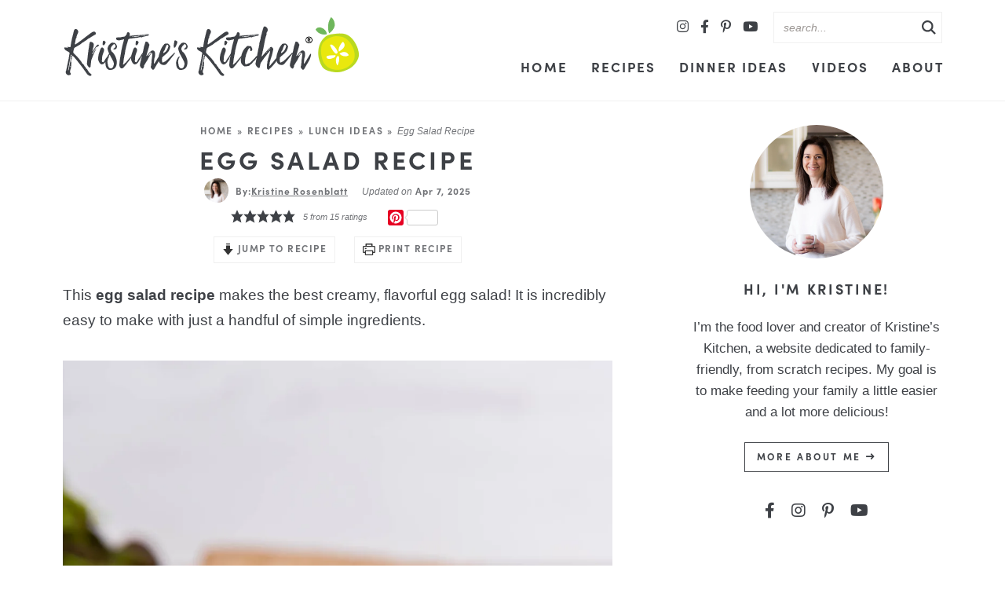

--- FILE ---
content_type: text/html; charset=UTF-8
request_url: https://kristineskitchenblog.com/egg-salad/
body_size: 65668
content:
<!DOCTYPE html>
<html lang="en-US">
<head>
<meta charset="UTF-8" />
<meta name="viewport" content="width=device-width, initial-scale=1" />
<link rel="profile" href="https://gmpg.org/xfn/11" />
<meta name="pinterest-rich-pin" content="false" />
<link rel="preload" as="image" href="https://cdn.kristineskitchenblog.com/wp-content/themes/kristineskitchen2023/mobile-header/logo-mobile.png" media="(max-width: 800px)">
<link rel="preload" as="image" href="https://cdn.kristineskitchenblog.com/wp-content/themes/kristineskitchen2023//images/logo@2x.png" media="(min-width: 800.1px)">
<link rel="preconnect" href="https://i0.wp.com">
<link rel="preconnect" href="https://scripts.mediavine.com">
<link rel="preconnect" href="https://keywords.mediavine.com">
<link rel="preconnect" href="https://exchange.mediavine.com">
	
<meta name='robots' content='index, follow, max-image-preview:large, max-snippet:-1, max-video-preview:-1' />
	<style></style>
	
	<!-- This site is optimized with the Yoast SEO plugin v26.6 - https://yoast.com/wordpress/plugins/seo/ -->
	<title>The BEST Egg Salad Recipe! - Kristine&#039;s Kitchen</title>
<link data-rocket-prefetch href="https://cdn.kristineskitchenblog.com" rel="dns-prefetch">
<link data-rocket-prefetch href="https://use.typekit.net" rel="dns-prefetch">
<link data-rocket-prefetch href="https://assets.pinterest.com" rel="dns-prefetch">
<link data-rocket-prefetch href="https://exchange.mediavine.com" rel="dns-prefetch">
<link data-rocket-prefetch href="https://scripts.mediavine.com" rel="dns-prefetch">
<link data-rocket-prefetch href="https://static.addtoany.com" rel="dns-prefetch">
<link data-rocket-prefetch href="https://www.googletagmanager.com" rel="dns-prefetch">
<link data-rocket-prefetch href="https://securepubads.g.doubleclick.net" rel="dns-prefetch">
<link data-rocket-prefetch href="https://challenges.cloudflare.com" rel="dns-prefetch">
<link data-rocket-prefetch href="https://f.convertkit.com" rel="dns-prefetch">
<link crossorigin data-rocket-preload as="font" href="https://kristineskitchenblog.com/wp-content/themes/kristineskitchen2023/fontawesome-subset/webfonts/fa-brands-400.woff2" rel="preload">
<link crossorigin data-rocket-preload as="font" href="https://kristineskitchenblog.com/wp-content/themes/kristineskitchen2023/fontawesome-subset/webfonts/fa-solid-900.woff2" rel="preload">
<style id="wpr-usedcss">img:is([sizes=auto i],[sizes^="auto," i]){contain-intrinsic-size:3000px 1500px}:where(.wp-block-button__link){border-radius:9999px;box-shadow:none;padding:calc(.667em + 2px) calc(1.333em + 2px);text-decoration:none}:root :where(.wp-block-button .wp-block-button__link.is-style-outline),:root :where(.wp-block-button.is-style-outline>.wp-block-button__link){border:2px solid;padding:.667em 1.333em}:root :where(.wp-block-button .wp-block-button__link.is-style-outline:not(.has-text-color)),:root :where(.wp-block-button.is-style-outline>.wp-block-button__link:not(.has-text-color)){color:currentColor}:root :where(.wp-block-button .wp-block-button__link.is-style-outline:not(.has-background)),:root :where(.wp-block-button.is-style-outline>.wp-block-button__link:not(.has-background)){background-color:initial;background-image:none}:where(.wp-block-calendar table:not(.has-background) th){background:#ddd}:where(.wp-block-columns){margin-bottom:1.75em}:where(.wp-block-columns.has-background){padding:1.25em 2.375em}:where(.wp-block-post-comments input[type=submit]){border:none}:where(.wp-block-cover-image:not(.has-text-color)),:where(.wp-block-cover:not(.has-text-color)){color:#fff}:where(.wp-block-cover-image.is-light:not(.has-text-color)),:where(.wp-block-cover.is-light:not(.has-text-color)){color:#000}:root :where(.wp-block-cover h1:not(.has-text-color)),:root :where(.wp-block-cover h2:not(.has-text-color)),:root :where(.wp-block-cover h3:not(.has-text-color)),:root :where(.wp-block-cover h4:not(.has-text-color)),:root :where(.wp-block-cover h5:not(.has-text-color)),:root :where(.wp-block-cover h6:not(.has-text-color)),:root :where(.wp-block-cover p:not(.has-text-color)){color:inherit}:where(.wp-block-file){margin-bottom:1.5em}:where(.wp-block-file__button){border-radius:2em;display:inline-block;padding:.5em 1em}:where(.wp-block-file__button):is(a):active,:where(.wp-block-file__button):is(a):focus,:where(.wp-block-file__button):is(a):hover,:where(.wp-block-file__button):is(a):visited{box-shadow:none;color:#fff;opacity:.85;text-decoration:none}.wp-block-gallery:not(.has-nested-images){display:flex;flex-wrap:wrap;list-style-type:none;margin:0;padding:0}.wp-block-gallery:not(.has-nested-images).alignright{max-width:420px;width:100%}figure.wp-block-gallery.has-nested-images{align-items:normal}.wp-block-gallery.has-nested-images figure.wp-block-image:not(#individual-image){margin:0;width:calc(50% - var(--wp--style--unstable-gallery-gap,16px)/ 2)}.wp-block-gallery.has-nested-images figure.wp-block-image{box-sizing:border-box;display:flex;flex-direction:column;flex-grow:1;justify-content:center;max-width:100%;position:relative}.wp-block-gallery.has-nested-images figure.wp-block-image>a,.wp-block-gallery.has-nested-images figure.wp-block-image>div{flex-direction:column;flex-grow:1;margin:0}.wp-block-gallery.has-nested-images figure.wp-block-image img{display:block;height:auto;max-width:100%!important;width:auto}.wp-block-gallery.has-nested-images figure.wp-block-image:has(figcaption):before{bottom:0;left:0;max-height:100%;position:absolute;right:0}.wp-block-gallery.has-nested-images figure.wp-block-image:has(figcaption):before{-webkit-backdrop-filter:blur(3px);backdrop-filter:blur(3px);content:"";height:100%;-webkit-mask-image:linear-gradient(0deg,#000 20%,#0000);mask-image:linear-gradient(0deg,#000 20%,#0000);max-height:40%}.wp-block-gallery.has-nested-images figure.wp-block-image.is-style-rounded>a,.wp-block-gallery.has-nested-images figure.wp-block-image.is-style-rounded>div{flex:1 1 auto}.wp-block-gallery.has-nested-images figure.wp-block-image.is-style-rounded:before{content:none}.wp-block-gallery.has-nested-images:not(.is-cropped) figure.wp-block-image:not(#individual-image){margin-bottom:auto;margin-top:0}.wp-block-gallery.has-nested-images.is-cropped figure.wp-block-image:not(#individual-image){align-self:inherit}.wp-block-gallery.has-nested-images.is-cropped figure.wp-block-image:not(#individual-image)>a,.wp-block-gallery.has-nested-images.is-cropped figure.wp-block-image:not(#individual-image)>div:not(.components-drop-zone){display:flex}.wp-block-gallery.has-nested-images.is-cropped figure.wp-block-image:not(#individual-image) a,.wp-block-gallery.has-nested-images.is-cropped figure.wp-block-image:not(#individual-image) img{flex:1 0 0%;height:100%;object-fit:cover;width:100%}@media (min-width:600px){.wp-block-gallery.has-nested-images.columns-default figure.wp-block-image:not(#individual-image){width:calc(33.33% - var(--wp--style--unstable-gallery-gap,16px)*.66667)}.wp-block-gallery.has-nested-images.columns-default figure.wp-block-image:not(#individual-image):first-child:nth-last-child(2),.wp-block-gallery.has-nested-images.columns-default figure.wp-block-image:not(#individual-image):first-child:nth-last-child(2)~figure.wp-block-image:not(#individual-image){width:calc(50% - var(--wp--style--unstable-gallery-gap,16px)*.5)}.wp-block-gallery.has-nested-images.columns-default figure.wp-block-image:not(#individual-image):first-child:last-child{width:100%}}.wp-block-gallery.has-nested-images.alignright{max-width:420px;width:100%}.wp-block-group{box-sizing:border-box}:where(.wp-block-group.wp-block-group-is-layout-constrained){position:relative}h1.has-background,h2.has-background,h3.has-background,h5.has-background{padding:1.25em 2.375em}.wp-block-image>a,.wp-block-image>figure>a{display:inline-block}.wp-block-image img{box-sizing:border-box;height:auto;max-width:100%;vertical-align:bottom}@media not (prefers-reduced-motion){.wp-block-image img.hide{visibility:hidden}.wp-block-image img.show{animation:.4s show-content-image}}.wp-block-image[style*=border-radius] img,.wp-block-image[style*=border-radius]>a{border-radius:inherit}.wp-block-image .alignright,.wp-block-image.alignright{display:table}.wp-block-image :where(figcaption){margin-bottom:1em;margin-top:.5em}:root :where(.wp-block-image.is-style-rounded img,.wp-block-image .is-style-rounded img){border-radius:9999px}.wp-block-image figure{margin:0}@keyframes show-content-image{0%{visibility:hidden}99%{visibility:hidden}to{visibility:visible}}:where(.wp-block-latest-comments:not([style*=line-height] .wp-block-latest-comments__comment)){line-height:1.1}:where(.wp-block-latest-comments:not([style*=line-height] .wp-block-latest-comments__comment-excerpt p)){line-height:1.8}:root :where(.wp-block-latest-posts.is-grid){padding:0}:root :where(.wp-block-latest-posts.wp-block-latest-posts__list){padding-left:0}ol,ul{box-sizing:border-box}:root :where(.wp-block-list.has-background){padding:1.25em 2.375em}:where(.wp-block-navigation.has-background .wp-block-navigation-item a:not(.wp-element-button)),:where(.wp-block-navigation.has-background .wp-block-navigation-submenu a:not(.wp-element-button)){padding:.5em 1em}:where(.wp-block-navigation .wp-block-navigation__submenu-container .wp-block-navigation-item a:not(.wp-element-button)),:where(.wp-block-navigation .wp-block-navigation__submenu-container .wp-block-navigation-submenu a:not(.wp-element-button)),:where(.wp-block-navigation .wp-block-navigation__submenu-container .wp-block-navigation-submenu button.wp-block-navigation-item__content),:where(.wp-block-navigation .wp-block-navigation__submenu-container .wp-block-pages-list__item button.wp-block-navigation-item__content){padding:.5em 1em}:root :where(p.has-background){padding:1.25em 2.375em}:where(p.has-text-color:not(.has-link-color)) a{color:inherit}:where(.wp-block-post-comments-form) input:not([type=submit]),:where(.wp-block-post-comments-form) textarea{border:1px solid #949494;font-family:inherit;font-size:1em}:where(.wp-block-post-comments-form) input:where(:not([type=submit]):not([type=checkbox])),:where(.wp-block-post-comments-form) textarea{padding:calc(.667em + 2px)}:where(.wp-block-post-excerpt){box-sizing:border-box;margin-bottom:var(--wp--style--block-gap);margin-top:var(--wp--style--block-gap)}:where(.wp-block-preformatted.has-background){padding:1.25em 2.375em}:where(.wp-block-search__button){border:1px solid #ccc;padding:6px 10px}:where(.wp-block-search__input){font-family:inherit;font-size:inherit;font-style:inherit;font-weight:inherit;letter-spacing:inherit;line-height:inherit;text-transform:inherit}:where(.wp-block-search__button-inside .wp-block-search__inside-wrapper){border:1px solid #949494;box-sizing:border-box;padding:4px}:where(.wp-block-search__button-inside .wp-block-search__inside-wrapper) .wp-block-search__input{border:none;border-radius:0;padding:0 4px}:where(.wp-block-search__button-inside .wp-block-search__inside-wrapper) .wp-block-search__input:focus{outline:0}:where(.wp-block-search__button-inside .wp-block-search__inside-wrapper) :where(.wp-block-search__button){padding:4px 8px}:root :where(.wp-block-separator.is-style-dots){height:auto;line-height:1;text-align:center}:root :where(.wp-block-separator.is-style-dots):before{color:currentColor;content:"···";font-family:serif;font-size:1.5em;letter-spacing:2em;padding-left:2em}:root :where(.wp-block-site-logo.is-style-rounded){border-radius:9999px}:where(.wp-block-social-links:not(.is-style-logos-only)) .wp-social-link{background-color:#f0f0f0;color:#444}:where(.wp-block-social-links:not(.is-style-logos-only)) .wp-social-link-amazon{background-color:#f90;color:#fff}:where(.wp-block-social-links:not(.is-style-logos-only)) .wp-social-link-bandcamp{background-color:#1ea0c3;color:#fff}:where(.wp-block-social-links:not(.is-style-logos-only)) .wp-social-link-behance{background-color:#0757fe;color:#fff}:where(.wp-block-social-links:not(.is-style-logos-only)) .wp-social-link-bluesky{background-color:#0a7aff;color:#fff}:where(.wp-block-social-links:not(.is-style-logos-only)) .wp-social-link-codepen{background-color:#1e1f26;color:#fff}:where(.wp-block-social-links:not(.is-style-logos-only)) .wp-social-link-deviantart{background-color:#02e49b;color:#fff}:where(.wp-block-social-links:not(.is-style-logos-only)) .wp-social-link-discord{background-color:#5865f2;color:#fff}:where(.wp-block-social-links:not(.is-style-logos-only)) .wp-social-link-dribbble{background-color:#e94c89;color:#fff}:where(.wp-block-social-links:not(.is-style-logos-only)) .wp-social-link-dropbox{background-color:#4280ff;color:#fff}:where(.wp-block-social-links:not(.is-style-logos-only)) .wp-social-link-etsy{background-color:#f45800;color:#fff}:where(.wp-block-social-links:not(.is-style-logos-only)) .wp-social-link-facebook{background-color:#0866ff;color:#fff}:where(.wp-block-social-links:not(.is-style-logos-only)) .wp-social-link-fivehundredpx{background-color:#000;color:#fff}:where(.wp-block-social-links:not(.is-style-logos-only)) .wp-social-link-flickr{background-color:#0461dd;color:#fff}:where(.wp-block-social-links:not(.is-style-logos-only)) .wp-social-link-foursquare{background-color:#e65678;color:#fff}:where(.wp-block-social-links:not(.is-style-logos-only)) .wp-social-link-github{background-color:#24292d;color:#fff}:where(.wp-block-social-links:not(.is-style-logos-only)) .wp-social-link-goodreads{background-color:#eceadd;color:#382110}:where(.wp-block-social-links:not(.is-style-logos-only)) .wp-social-link-google{background-color:#ea4434;color:#fff}:where(.wp-block-social-links:not(.is-style-logos-only)) .wp-social-link-gravatar{background-color:#1d4fc4;color:#fff}:where(.wp-block-social-links:not(.is-style-logos-only)) .wp-social-link-instagram{background-color:#f00075;color:#fff}:where(.wp-block-social-links:not(.is-style-logos-only)) .wp-social-link-lastfm{background-color:#e21b24;color:#fff}:where(.wp-block-social-links:not(.is-style-logos-only)) .wp-social-link-linkedin{background-color:#0d66c2;color:#fff}:where(.wp-block-social-links:not(.is-style-logos-only)) .wp-social-link-mastodon{background-color:#3288d4;color:#fff}:where(.wp-block-social-links:not(.is-style-logos-only)) .wp-social-link-medium{background-color:#000;color:#fff}:where(.wp-block-social-links:not(.is-style-logos-only)) .wp-social-link-meetup{background-color:#f6405f;color:#fff}:where(.wp-block-social-links:not(.is-style-logos-only)) .wp-social-link-patreon{background-color:#000;color:#fff}:where(.wp-block-social-links:not(.is-style-logos-only)) .wp-social-link-pinterest{background-color:#e60122;color:#fff}:where(.wp-block-social-links:not(.is-style-logos-only)) .wp-social-link-pocket{background-color:#ef4155;color:#fff}:where(.wp-block-social-links:not(.is-style-logos-only)) .wp-social-link-reddit{background-color:#ff4500;color:#fff}:where(.wp-block-social-links:not(.is-style-logos-only)) .wp-social-link-skype{background-color:#0478d7;color:#fff}:where(.wp-block-social-links:not(.is-style-logos-only)) .wp-social-link-snapchat{background-color:#fefc00;color:#fff;stroke:#000}:where(.wp-block-social-links:not(.is-style-logos-only)) .wp-social-link-soundcloud{background-color:#ff5600;color:#fff}:where(.wp-block-social-links:not(.is-style-logos-only)) .wp-social-link-spotify{background-color:#1bd760;color:#fff}:where(.wp-block-social-links:not(.is-style-logos-only)) .wp-social-link-telegram{background-color:#2aabee;color:#fff}:where(.wp-block-social-links:not(.is-style-logos-only)) .wp-social-link-threads{background-color:#000;color:#fff}:where(.wp-block-social-links:not(.is-style-logos-only)) .wp-social-link-tiktok{background-color:#000;color:#fff}:where(.wp-block-social-links:not(.is-style-logos-only)) .wp-social-link-tumblr{background-color:#011835;color:#fff}:where(.wp-block-social-links:not(.is-style-logos-only)) .wp-social-link-twitch{background-color:#6440a4;color:#fff}:where(.wp-block-social-links:not(.is-style-logos-only)) .wp-social-link-twitter{background-color:#1da1f2;color:#fff}:where(.wp-block-social-links:not(.is-style-logos-only)) .wp-social-link-vimeo{background-color:#1eb7ea;color:#fff}:where(.wp-block-social-links:not(.is-style-logos-only)) .wp-social-link-vk{background-color:#4680c2;color:#fff}:where(.wp-block-social-links:not(.is-style-logos-only)) .wp-social-link-wordpress{background-color:#3499cd;color:#fff}:where(.wp-block-social-links:not(.is-style-logos-only)) .wp-social-link-whatsapp{background-color:#25d366;color:#fff}:where(.wp-block-social-links:not(.is-style-logos-only)) .wp-social-link-x{background-color:#000;color:#fff}:where(.wp-block-social-links:not(.is-style-logos-only)) .wp-social-link-yelp{background-color:#d32422;color:#fff}:where(.wp-block-social-links:not(.is-style-logos-only)) .wp-social-link-youtube{background-color:red;color:#fff}:where(.wp-block-social-links.is-style-logos-only) .wp-social-link{background:0 0}:where(.wp-block-social-links.is-style-logos-only) .wp-social-link svg{height:1.25em;width:1.25em}:where(.wp-block-social-links.is-style-logos-only) .wp-social-link-amazon{color:#f90}:where(.wp-block-social-links.is-style-logos-only) .wp-social-link-bandcamp{color:#1ea0c3}:where(.wp-block-social-links.is-style-logos-only) .wp-social-link-behance{color:#0757fe}:where(.wp-block-social-links.is-style-logos-only) .wp-social-link-bluesky{color:#0a7aff}:where(.wp-block-social-links.is-style-logos-only) .wp-social-link-codepen{color:#1e1f26}:where(.wp-block-social-links.is-style-logos-only) .wp-social-link-deviantart{color:#02e49b}:where(.wp-block-social-links.is-style-logos-only) .wp-social-link-discord{color:#5865f2}:where(.wp-block-social-links.is-style-logos-only) .wp-social-link-dribbble{color:#e94c89}:where(.wp-block-social-links.is-style-logos-only) .wp-social-link-dropbox{color:#4280ff}:where(.wp-block-social-links.is-style-logos-only) .wp-social-link-etsy{color:#f45800}:where(.wp-block-social-links.is-style-logos-only) .wp-social-link-facebook{color:#0866ff}:where(.wp-block-social-links.is-style-logos-only) .wp-social-link-fivehundredpx{color:#000}:where(.wp-block-social-links.is-style-logos-only) .wp-social-link-flickr{color:#0461dd}:where(.wp-block-social-links.is-style-logos-only) .wp-social-link-foursquare{color:#e65678}:where(.wp-block-social-links.is-style-logos-only) .wp-social-link-github{color:#24292d}:where(.wp-block-social-links.is-style-logos-only) .wp-social-link-goodreads{color:#382110}:where(.wp-block-social-links.is-style-logos-only) .wp-social-link-google{color:#ea4434}:where(.wp-block-social-links.is-style-logos-only) .wp-social-link-gravatar{color:#1d4fc4}:where(.wp-block-social-links.is-style-logos-only) .wp-social-link-instagram{color:#f00075}:where(.wp-block-social-links.is-style-logos-only) .wp-social-link-lastfm{color:#e21b24}:where(.wp-block-social-links.is-style-logos-only) .wp-social-link-linkedin{color:#0d66c2}:where(.wp-block-social-links.is-style-logos-only) .wp-social-link-mastodon{color:#3288d4}:where(.wp-block-social-links.is-style-logos-only) .wp-social-link-medium{color:#000}:where(.wp-block-social-links.is-style-logos-only) .wp-social-link-meetup{color:#f6405f}:where(.wp-block-social-links.is-style-logos-only) .wp-social-link-patreon{color:#000}:where(.wp-block-social-links.is-style-logos-only) .wp-social-link-pinterest{color:#e60122}:where(.wp-block-social-links.is-style-logos-only) .wp-social-link-pocket{color:#ef4155}:where(.wp-block-social-links.is-style-logos-only) .wp-social-link-reddit{color:#ff4500}:where(.wp-block-social-links.is-style-logos-only) .wp-social-link-skype{color:#0478d7}:where(.wp-block-social-links.is-style-logos-only) .wp-social-link-snapchat{color:#fff;stroke:#000}:where(.wp-block-social-links.is-style-logos-only) .wp-social-link-soundcloud{color:#ff5600}:where(.wp-block-social-links.is-style-logos-only) .wp-social-link-spotify{color:#1bd760}:where(.wp-block-social-links.is-style-logos-only) .wp-social-link-telegram{color:#2aabee}:where(.wp-block-social-links.is-style-logos-only) .wp-social-link-threads{color:#000}:where(.wp-block-social-links.is-style-logos-only) .wp-social-link-tiktok{color:#000}:where(.wp-block-social-links.is-style-logos-only) .wp-social-link-tumblr{color:#011835}:where(.wp-block-social-links.is-style-logos-only) .wp-social-link-twitch{color:#6440a4}:where(.wp-block-social-links.is-style-logos-only) .wp-social-link-twitter{color:#1da1f2}:where(.wp-block-social-links.is-style-logos-only) .wp-social-link-vimeo{color:#1eb7ea}:where(.wp-block-social-links.is-style-logos-only) .wp-social-link-vk{color:#4680c2}:where(.wp-block-social-links.is-style-logos-only) .wp-social-link-whatsapp{color:#25d366}:where(.wp-block-social-links.is-style-logos-only) .wp-social-link-wordpress{color:#3499cd}:where(.wp-block-social-links.is-style-logos-only) .wp-social-link-x{color:#000}:where(.wp-block-social-links.is-style-logos-only) .wp-social-link-yelp{color:#d32422}:where(.wp-block-social-links.is-style-logos-only) .wp-social-link-youtube{color:red}:root :where(.wp-block-social-links .wp-social-link a){padding:.25em}:root :where(.wp-block-social-links.is-style-logos-only .wp-social-link a){padding:0}:root :where(.wp-block-social-links.is-style-pill-shape .wp-social-link a){padding-left:.6666666667em;padding-right:.6666666667em}:root :where(.wp-block-tag-cloud.is-style-outline){display:flex;flex-wrap:wrap;gap:1ch}:root :where(.wp-block-tag-cloud.is-style-outline a){border:1px solid;font-size:unset!important;margin-right:0;padding:1ch 2ch;text-decoration:none!important}:root :where(.wp-block-table-of-contents){box-sizing:border-box}:where(.wp-block-term-description){box-sizing:border-box;margin-bottom:var(--wp--style--block-gap);margin-top:var(--wp--style--block-gap)}:where(pre.wp-block-verse){font-family:inherit}:root{--wp--preset--font-size--normal:16px;--wp--preset--font-size--huge:42px}.screen-reader-text{border:0;clip-path:inset(50%);height:1px;margin:-1px;overflow:hidden;padding:0;position:absolute;width:1px;word-wrap:normal!important}.screen-reader-text:focus{background-color:#ddd;clip-path:none;color:#444;display:block;font-size:1em;height:auto;left:5px;line-height:normal;padding:15px 23px 14px;text-decoration:none;top:5px;width:auto;z-index:100000}html :where(.has-border-color){border-style:solid}html :where([style*=border-top-color]){border-top-style:solid}html :where([style*=border-right-color]){border-right-style:solid}html :where([style*=border-bottom-color]){border-bottom-style:solid}html :where([style*=border-left-color]){border-left-style:solid}html :where([style*=border-width]){border-style:solid}html :where([style*=border-top-width]){border-top-style:solid}html :where([style*=border-right-width]){border-right-style:solid}html :where([style*=border-bottom-width]){border-bottom-style:solid}html :where([style*=border-left-width]){border-left-style:solid}html :where(img[class*=wp-image-]){height:auto;max-width:100%}:where(figure){margin:0 0 1em}html :where(.is-position-sticky){--wp-admin--admin-bar--position-offset:var(--wp-admin--admin-bar--height,0px)}:root{--comment-rating-star-color:#343434}.wprm-comment-rating svg path{fill:var(--comment-rating-star-color)}.wprm-comment-rating svg polygon{stroke:var(--comment-rating-star-color)}.wprm-comment-rating .wprm-rating-star-full svg path{stroke:var(--comment-rating-star-color);fill:var(--comment-rating-star-color)}.wprm-comment-rating .wprm-rating-star-empty svg path{stroke:var(--comment-rating-star-color);fill:none}.wprm-comment-ratings-container svg .wprm-star-full{fill:var(--comment-rating-star-color)}.wprm-comment-ratings-container svg .wprm-star-empty{stroke:var(--comment-rating-star-color)}body:not(:hover) fieldset.wprm-comment-ratings-container:focus-within span{outline:#4d90fe solid 1px}.comment-form-wprm-rating{margin-bottom:20px;margin-top:5px;text-align:left}.comment-form-wprm-rating .wprm-rating-stars{display:inline-block;vertical-align:middle}fieldset.wprm-comment-ratings-container{background:0 0;border:0;display:inline-block;margin:0;padding:0;position:relative}fieldset.wprm-comment-ratings-container legend{left:0;opacity:0;position:absolute}fieldset.wprm-comment-ratings-container br{display:none}fieldset.wprm-comment-ratings-container input[type=radio]{border:0;cursor:pointer;float:left;height:16px;margin:0!important;min-height:0;min-width:0;opacity:0;padding:0!important;width:16px}fieldset.wprm-comment-ratings-container input[type=radio]:first-child{margin-left:-16px}fieldset.wprm-comment-ratings-container span{font-size:0;height:16px;left:0;opacity:0;pointer-events:none;position:absolute;top:0;width:80px}fieldset.wprm-comment-ratings-container span svg{height:100%!important;width:100%!important}fieldset.wprm-comment-ratings-container input:checked+span,fieldset.wprm-comment-ratings-container input:hover+span{opacity:1}fieldset.wprm-comment-ratings-container input:hover+span~span{display:none}.rtl .comment-form-wprm-rating{text-align:right}.rtl img.wprm-comment-rating{transform:scaleX(-1)}.rtl fieldset.wprm-comment-ratings-container span{left:inherit;right:0}.rtl fieldset.wprm-comment-ratings-container span svg{transform:scaleX(-1)}:root{--wprm-popup-font-size:16px;--wprm-popup-background:#fff;--wprm-popup-title:#000;--wprm-popup-content:#444;--wprm-popup-button-background:#5a822b;--wprm-popup-button-text:#fff}html body.wprm-popup-modal-open{height:100%;left:0;overflow:visible;position:fixed;right:0;width:100%}.wprm-popup-modal{display:none}.wprm-popup-modal.is-open{display:block}.wprm-popup-modal__overlay{align-items:center;background:rgba(0,0,0,.6);bottom:0;display:flex;justify-content:center;left:0;overflow:hidden;position:fixed;right:0;top:0;touch-action:none;z-index:2147483646}.wprm-popup-modal__container{background-color:var(--wprm-popup-background);border-radius:4px;box-sizing:border-box;font-size:var(--wprm-popup-font-size);max-height:100vh;max-height:100dvh;max-width:100%;overflow-y:auto;padding:30px}.wprm-popup-modal__header{align-items:center;display:flex;justify-content:space-between;margin-bottom:10px}.wprm-popup-modal__title{box-sizing:border-box;color:var(--wprm-popup-title);font-size:1.2em;font-weight:600;line-height:1.25;margin-bottom:0;margin-top:0}.wprm-popup-modal__header .wprm-popup-modal__close{background:0 0;border:0;cursor:pointer;width:18px}.wprm-popup-modal__header .wprm-popup-modal__close:before{color:var(--wprm-popup-title);content:"✕";font-size:var(--wprm-popup-font-size)}.wprm-popup-modal__content{color:var(--wprm-popup-content);line-height:1.5}.wprm-popup-modal__content p{font-size:1em;line-height:1.5}.wprm-popup-modal__footer{margin-top:20px}.wprm-popup-modal__btn{-webkit-appearance:button;background-color:var(--wprm-popup-button-background);border-radius:.25em;border-style:none;border-width:0;color:var(--wprm-popup-button-text);cursor:pointer;font-size:1em;line-height:1.15;margin:0;overflow:visible;padding:.5em 1em;text-transform:none;will-change:transform;-moz-osx-font-smoothing:grayscale;-webkit-backface-visibility:hidden;backface-visibility:hidden;-webkit-transform:translateZ(0);transform:translateZ(0);transition:-webkit-transform .25s ease-out;transition:transform .25s ease-out;transition:transform .25s ease-out,-webkit-transform .25s ease-out}.wprm-popup-modal__btn:disabled{cursor:not-allowed;opacity:.3}.wprm-popup-modal__btn:not(:disabled):focus,.wprm-popup-modal__btn:not(:disabled):hover{-webkit-transform:scale(1.05);transform:scale(1.05)}@keyframes wprmPopupModalFadeIn{0%{opacity:0}to{opacity:1}}@keyframes wprmPopupModalFadeOut{0%{opacity:1}to{opacity:0}}@keyframes wprmPopupModalSlideIn{0%{transform:translateY(15%)}to{transform:translateY(0)}}@keyframes wprmPopupModalSlideOut{0%{transform:translateY(0)}to{transform:translateY(-10%)}}.wprm-popup-modal[aria-hidden=false] .wprm-popup-modal__overlay{animation:.3s cubic-bezier(0,0,.2,1) wprmPopupModalFadeIn}.wprm-popup-modal[aria-hidden=false] .wprm-popup-modal__container{animation:.3s cubic-bezier(0,0,.2,1) wprmPopupModalSlideIn}.wprm-popup-modal[aria-hidden=true] .wprm-popup-modal__overlay{animation:.3s cubic-bezier(0,0,.2,1) wprmPopupModalFadeOut}.wprm-popup-modal[aria-hidden=true] .wprm-popup-modal__container{animation:.3s cubic-bezier(0,0,.2,1) wprmPopupModalSlideOut}.wprm-popup-modal .wprm-popup-modal__container,.wprm-popup-modal .wprm-popup-modal__overlay{will-change:transform}.tippy-box[data-animation=fade][data-state=hidden]{opacity:0}[data-tippy-root]{max-width:calc(100vw - 10px)}.tippy-box{background-color:#333;border-radius:4px;color:#fff;font-size:14px;line-height:1.4;outline:0;position:relative;transition-property:transform,visibility,opacity;white-space:normal}.tippy-box[data-placement^=top]>.tippy-arrow{bottom:0}.tippy-box[data-placement^=top]>.tippy-arrow:before{border-top-color:initial;border-width:8px 8px 0;bottom:-7px;left:0;transform-origin:center top}.tippy-box[data-placement^=bottom]>.tippy-arrow{top:0}.tippy-box[data-placement^=bottom]>.tippy-arrow:before{border-bottom-color:initial;border-width:0 8px 8px;left:0;top:-7px;transform-origin:center bottom}.tippy-box[data-placement^=left]>.tippy-arrow{right:0}.tippy-box[data-placement^=left]>.tippy-arrow:before{border-left-color:initial;border-width:8px 0 8px 8px;right:-7px;transform-origin:center left}.tippy-box[data-placement^=right]>.tippy-arrow{left:0}.tippy-box[data-placement^=right]>.tippy-arrow:before{border-right-color:initial;border-width:8px 8px 8px 0;left:-7px;transform-origin:center right}.tippy-box[data-inertia][data-state=visible]{transition-timing-function:cubic-bezier(.54,1.5,.38,1.11)}.tippy-arrow{color:#333;height:16px;width:16px}.tippy-arrow:before{border-color:transparent;border-style:solid;content:"";position:absolute}.tippy-content{padding:5px 9px;position:relative;z-index:1}.tippy-box[data-theme=wprm] .tippy-content p:first-child{margin-top:0}.tippy-box[data-theme=wprm] .tippy-content p:last-child{margin-bottom:0}.tippy-box[data-theme~=wprm-variable]{background-color:var(--wprm-tippy-background)}.tippy-box[data-theme~=wprm-variable][data-placement^=top]>.tippy-arrow:before{border-top-color:var(--wprm-tippy-background)}.tippy-box[data-theme~=wprm-variable][data-placement^=bottom]>.tippy-arrow:before{border-bottom-color:var(--wprm-tippy-background)}.tippy-box[data-theme~=wprm-variable][data-placement^=left]>.tippy-arrow:before{border-left-color:var(--wprm-tippy-background)}.tippy-box[data-theme~=wprm-variable][data-placement^=right]>.tippy-arrow:before{border-right-color:var(--wprm-tippy-background)}img.wprm-comment-rating{display:block;margin:5px 0}img.wprm-comment-rating+br{display:none}.wprm-rating-star svg{display:inline;height:16px;margin:0;vertical-align:middle;width:16px}.wprm-loader{animation:1s ease-in-out infinite wprmSpin;-webkit-animation:1s ease-in-out infinite wprmSpin;border:2px solid hsla(0,0%,78%,.3);border-radius:50%;border-top-color:#444;display:inline-block;height:10px;width:10px}@keyframes wprmSpin{to{-webkit-transform:rotate(1turn)}}@-webkit-keyframes wprmSpin{to{-webkit-transform:rotate(1turn)}}.wprm-recipe-container{outline:0}.wprm-recipe{overflow:hidden;zoom:1;clear:both;text-align:left}.wprm-recipe *{box-sizing:border-box}.wprm-recipe ol,.wprm-recipe ul{-webkit-margin-before:0;-webkit-margin-after:0;-webkit-padding-start:0;margin:0;padding:0}.wprm-recipe li{font-size:1em;margin:0 0 0 32px;padding:0}.wprm-recipe p{font-size:1em;margin:0;padding:0}.wprm-recipe li,.wprm-recipe li.wprm-recipe-instruction{list-style-position:outside}.wprm-recipe li:before{display:none}.wprm-recipe h1,.wprm-recipe h2,.wprm-recipe h3,.wprm-recipe h5{clear:none;font-variant:normal;letter-spacing:normal;margin:0;padding:0;text-transform:none}.wprm-recipe a.wprm-recipe-link,.wprm-recipe a.wprm-recipe-link:hover{-webkit-box-shadow:none;-moz-box-shadow:none;box-shadow:none}body:not(.wprm-print) .wprm-recipe p:first-letter{color:inherit;font-family:inherit;font-size:inherit;line-height:inherit;margin:inherit;padding:inherit}.rtl .wprm-recipe{text-align:right}.rtl .wprm-recipe li{margin:0 32px 0 0}.wprm-screen-reader-text{border:0;clip:rect(1px,1px,1px,1px);clip-path:inset(50%);height:1px;margin:-1px;overflow:hidden;padding:0;position:absolute!important;width:1px;word-wrap:normal!important}.wprm-call-to-action.wprm-call-to-action-simple{align-items:center;display:flex;gap:20px;justify-content:center;margin-top:10px;padding:5px 10px}.wprm-call-to-action.wprm-call-to-action-simple .wprm-call-to-action-icon{font-size:2.2em;margin:5px 0}.wprm-call-to-action.wprm-call-to-action-simple .wprm-call-to-action-icon svg{margin-top:0}.wprm-call-to-action.wprm-call-to-action-simple .wprm-call-to-action-text-container{margin:5px 0}.wprm-call-to-action.wprm-call-to-action-simple .wprm-call-to-action-text-container .wprm-call-to-action-header{display:block;font-size:1.3em;font-weight:700}@media (max-width:450px){.wprm-call-to-action.wprm-call-to-action-simple{flex-wrap:wrap}.wprm-call-to-action.wprm-call-to-action-simple .wprm-call-to-action-text-container{text-align:center}}.wprm-recipe-block-container-inline{display:inline-block;margin-right:1.2em}.rtl .wprm-recipe-block-container-inline{margin-left:1.2em;margin-right:0}.wprm-recipe-details-container-inline{--wprm-meta-container-separator-color:#aaa}.wprm-recipe-details-container-inline .wprm-recipe-block-container-inline{display:inline-block;margin-right:1.2em}.rtl .wprm-recipe-details-container-inline .wprm-recipe-block-container-inline{margin-left:1.2em;margin-right:0}.wprm-recipe-block-container-separate{display:block}.wprm-recipe-details-container-inline{display:inline}.wprm-recipe-details-unit{font-size:.8em}@media only screen and (max-width:600px){.wprm-recipe-details-unit{font-size:1em}}.wprm-container-float-right{float:right;margin:0 0 10px 10px}.wprm-container-float-right{position:relative;text-align:center;z-index:1}.rtl .wprm-container-float-right{float:left;margin:0 10px 10px 0}@media only screen and (max-width:640px){.rtl .wprm-container-float-right,.wprm-container-float-right{float:none;margin-left:0;margin-right:0}}.wprm-header-decoration-line{align-items:center;display:flex;flex-wrap:wrap}.wprm-header-decoration-line.wprm-align-left .wprm-decoration-line{margin-left:15px}.wprm-decoration-line{border:0;border-bottom:1px solid #000;flex:auto;height:1px}.wprm-expandable-container,.wprm-expandable-container-separated{--wprm-expandable-text-color:#333;--wprm-expandable-button-color:#fff;--wprm-expandable-border-color:#333;--wprm-expandable-border-radius:0px;--wprm-expandable-vertical-padding:5px;--wprm-expandable-horizontal-padding:5px}.wprm-expandable-container a.wprm-expandable-button,.wprm-expandable-container button.wprm-expandable-button,.wprm-expandable-container-separated a.wprm-expandable-button,.wprm-expandable-container-separated button.wprm-expandable-button{color:var(--wprm-expandable-text-color)}.wprm-expandable-container button.wprm-expandable-button,.wprm-expandable-container-separated button.wprm-expandable-button{background-color:var(--wprm-expandable-button-color);border-color:var(--wprm-expandable-border-color);border-radius:var(--wprm-expandable-border-radius);padding:var(--wprm-expandable-vertical-padding) var(--wprm-expandable-horizontal-padding)}.wprm-expandable-container-separated.wprm-expandable-expanded .wprm-expandable-button-show,.wprm-expandable-container.wprm-expandable-expanded .wprm-expandable-button-show{display:none}.wprm-expandable-separated-content-collapsed{display:none!important}.wprm-block-text-normal{font-style:normal;font-weight:400;text-transform:none}.wprm-block-text-light{font-weight:300!important}.wprm-block-text-bold{font-weight:700!important}.wprm-block-text-italic{font-style:italic!important}.wprm-block-text-uppercase{text-transform:uppercase!important}.wprm-align-left{text-align:left}.wprm-recipe-header .wprm-recipe-icon:not(.wprm-collapsible-icon){margin-right:10px}.wprm-recipe-header.wprm-header-has-actions{align-items:center;display:flex;flex-wrap:wrap}.wprm-recipe-icon svg{display:inline;height:1.3em;margin-top:-.15em;overflow:visible;vertical-align:middle;width:1.3em}.wprm-recipe-image img{display:block;margin:0 auto}.wprm-recipe-image picture{border:none!important}.wprm-recipe-ingredients-container.wprm-recipe-images-before .wprm-recipe-ingredient-image{margin-right:10px}.wprm-recipe-ingredients-container .wprm-recipe-ingredient-image{flex-shrink:0}.wprm-recipe-ingredients-container .wprm-recipe-ingredient-image img{vertical-align:middle}.wprm-recipe-ingredients-container .wprm-recipe-ingredient-notes-faded{opacity:.7}.wprm-recipe-shop-instacart-loading{cursor:wait;opacity:.5}.wprm-recipe-shop-instacart{align-items:center;border:1px solid #003d29;border-radius:23px;cursor:pointer;display:inline-flex;font-family:Instacart,system-ui,-apple-system,BlinkMacSystemFont,'Segoe UI',Roboto,Oxygen,Ubuntu,Cantarell,'Open Sans','Helvetica Neue',sans-serif;font-size:14px;height:46px;padding:0 18px}.wprm-recipe-shop-instacart>img{height:22px!important;margin:0!important;padding:0!important;width:auto!important}.wprm-recipe-shop-instacart>span{margin-left:10px}.wprm-recipe-instructions-container .wprm-recipe-instruction-text{font-size:1em}.wprm-recipe-instructions-container .wprm-recipe-instruction-media{margin:5px 0 15px;max-width:100%}.wprm-layout-container{--wprm-layout-container-text-color:inherit;--wprm-layout-container-background-color:inherit;background-color:var(--wprm-layout-container-background-color);color:var(--wprm-layout-container-text-color)}.wprm-recipe-link{cursor:pointer;text-decoration:none}.wprm-recipe-link.wprm-recipe-link-inline-button{display:inline-block;margin:0 5px 5px 0}.wprm-recipe-link.wprm-recipe-link-inline-button{border-style:solid;border-width:1px;padding:5px}.rtl .wprm-recipe-link.wprm-recipe-link-inline-button{margin:0 0 5px 5px}.wprm-nutrition-label-container-simple .wprm-nutrition-label-text-nutrition-unit{font-size:.85em}.wprm-recipe-rating{white-space:nowrap}.wprm-recipe-rating svg{height:1.1em;margin-top:-.15em!important;margin:0;vertical-align:middle;width:1.1em}.wprm-recipe-rating.wprm-recipe-rating-inline{align-items:center;display:inline-flex}.wprm-recipe-rating.wprm-recipe-rating-inline .wprm-recipe-rating-details{display:inline-block;margin-left:10px}.wprm-recipe-rating .wprm-recipe-rating-details{font-size:.8em}.wprm-spacer{background:0 0!important;display:block!important;font-size:0;height:10px;line-height:0;width:100%}.wprm-spacer+.wprm-spacer{display:none!important}.wprm-recipe-instruction-text .wprm-spacer,.wprm-recipe-notes .wprm-spacer,.wprm-recipe-summary .wprm-spacer{display:block!important}.wprm-toggle-switch-container{align-items:center;display:flex;margin:10px 0}.wprm-toggle-switch-container label{cursor:pointer;flex-shrink:0;font-size:1em;margin:0}.wprm-toggle-switch-container .wprm-prevent-sleep-description{font-size:.8em;line-height:1.1em;margin-left:10px}.wprm-toggle-switch{align-items:center;display:inline-flex;position:relative}.wprm-toggle-switch input{height:0;margin:0;min-width:0;opacity:0;padding:0;width:0}.wprm-toggle-switch .wprm-toggle-switch-slider{align-items:center;cursor:pointer;display:inline-flex;gap:5px;position:relative;-webkit-transition:.4s;transition:.4s;--switch-height:28px;height:var(--switch-height);--knob-size:calc(var(--switch-height)*0.8);--switch-off-color:#ccc;--switch-off-text:#333;--switch-off-knob:#fff;--switch-on-color:#333;--switch-on-text:#fff;--switch-on-knob:#fff;background-color:var(--switch-off-color)}.wprm-toggle-switch .wprm-toggle-switch-slider:before{background-color:var(--switch-off-knob);content:"";height:var(--knob-size);left:calc(var(--knob-size)/5);position:absolute;-webkit-transition:.4s;transition:.4s;width:var(--knob-size)}.wprm-toggle-switch input:checked+.wprm-toggle-switch-slider{background-color:var(--switch-on-color)}.wprm-toggle-switch input:focus+.wprm-toggle-switch-slider{box-shadow:0 0 0 3px rgba(0,0,0,.12)}.wprm-toggle-switch input:checked+.wprm-toggle-switch-slider:before{background-color:var(--switch-on-knob);left:calc(100% - var(--knob-size) - var(--knob-size)/ 5)}.wprm-toggle-switch .wprm-toggle-switch-label{margin-left:10px}.wprm-toggle-switch-outside .wprm-toggle-switch-slider{width:calc(var(--switch-height)*2)}.wprm-toggle-switch-rounded .wprm-toggle-switch-slider{border-radius:999px}.wprm-toggle-switch-rounded .wprm-toggle-switch-slider:before{border-radius:50%}.wprm-recipe-header+.wprm-recipe-video{margin-top:10px}.wprm-cook-mode{font-size:var(--wprm-cook-mode-font-size)}.wprm-cook-mode{display:flex;flex-direction:column;height:100%;min-height:0}.wprm-cook-mode .wprm-cook-mode-screen-cooking .wprm-cook-mode-instructions-container{flex:1;overflow-y:auto;-webkit-overflow-scrolling:touch;padding:0}.wprm-cook-mode .wprm-cook-mode-screen-cooking .wprm-cook-mode-instruction-step{display:flex;flex-direction:column;height:100%;min-height:0}.wprm-cook-mode-instructions-container{touch-action:pan-y;-webkit-overflow-scrolling:touch}.wprm-cook-mode .wprm-cook-mode-screen-thank-you{align-items:center;display:flex;justify-content:center;padding:40px 20px}#wprm-timer-container{align-items:center;background-color:#000;bottom:0;color:#fff;display:flex;font-family:monospace,sans-serif;font-size:24px;height:50px;left:0;line-height:50px;position:fixed;right:0;z-index:2147483647}#wprm-timer-container .wprm-timer-icon{cursor:pointer;padding:0 10px}#wprm-timer-container .wprm-timer-icon svg{display:table-cell;height:24px;vertical-align:middle;width:24px}#wprm-timer-container span{flex-shrink:0}#wprm-timer-container span#wprm-timer-bar-container{flex:1;padding:0 10px 0 15px}#wprm-timer-container span#wprm-timer-bar-container #wprm-timer-bar{border:3px solid #fff;display:block;height:24px;width:100%}#wprm-timer-container span#wprm-timer-bar-container #wprm-timer-bar #wprm-timer-bar-elapsed{background-color:#fff;border:0;display:block;height:100%;width:0}#wprm-timer-container.wprm-timer-finished{animation:1s linear infinite wprmtimerblink}@keyframes wprmtimerblink{50%{opacity:.5}}.wprm-user-rating.wprm-user-rating-allowed .wprm-rating-star{cursor:pointer}.wprm-popup-modal-user-rating .wprm-popup-modal__container{max-width:500px;width:95%}.wprm-popup-modal-user-rating #wprm-user-ratings-modal-message{display:none}.wprm-popup-modal-user-rating .wprm-user-ratings-modal-recipe-name{margin:5px auto;max-width:350px;text-align:center}.wprm-popup-modal-user-rating .wprm-user-ratings-modal-stars-container{margin-bottom:5px;text-align:center}.wprm-popup-modal-user-rating .wprm-user-rating-modal-comment-suggestions-container{display:none}.wprm-popup-modal-user-rating .wprm-user-rating-modal-comment-suggestions-container .wprm-user-rating-modal-comment-suggestion{border:1px dashed var(--wprm-popup-button-background);border-radius:5px;cursor:pointer;font-size:.8em;font-weight:700;margin:5px;padding:5px 10px}.wprm-popup-modal-user-rating .wprm-user-rating-modal-comment-suggestions-container .wprm-user-rating-modal-comment-suggestion:hover{border-style:solid}.wprm-popup-modal-user-rating input,.wprm-popup-modal-user-rating textarea{box-sizing:border-box}.wprm-popup-modal-user-rating textarea{border:1px solid #cecece;border-radius:4px;display:block;font-family:inherit;font-size:.9em;line-height:1.5;margin:0;min-height:75px;padding:10px;resize:vertical;width:100%}.wprm-popup-modal-user-rating textarea:focus::placeholder{color:transparent}.wprm-popup-modal-user-rating .wprm-user-rating-modal-field{align-items:center;display:flex;margin-top:10px}.wprm-popup-modal-user-rating .wprm-user-rating-modal-field label{margin-right:10px;min-width:70px;width:auto}.wprm-popup-modal-user-rating .wprm-user-rating-modal-field input{border:1px solid #cecece;border-radius:4px;display:block;flex:1;font-size:.9em;line-height:1.5;margin:0;padding:5px 10px;width:100%}.wprm-popup-modal-user-rating.wprm-user-rating-modal-logged-in .wprm-user-rating-modal-comment-meta{display:none}.wprm-popup-modal-user-rating button{margin-right:5px}.wprm-popup-modal-user-rating button:disabled,.wprm-popup-modal-user-rating button[disabled]{cursor:not-allowed;opacity:.5}.wprm-popup-modal-user-rating #wprm-user-rating-modal-errors{color:#8b0000;display:inline-block;font-size:.8em}.wprm-popup-modal-user-rating #wprm-user-rating-modal-errors div,.wprm-popup-modal-user-rating #wprm-user-rating-modal-waiting{display:none}fieldset.wprm-user-ratings-modal-stars{background:0 0;border:0;display:inline-block;margin:0;padding:0;position:relative}fieldset.wprm-user-ratings-modal-stars legend{left:0;opacity:0;position:absolute}fieldset.wprm-user-ratings-modal-stars br{display:none}fieldset.wprm-user-ratings-modal-stars input[type=radio]{border:0;cursor:pointer;float:left;height:16px;margin:0!important;min-height:0;min-width:0;opacity:0;padding:0!important;width:16px}fieldset.wprm-user-ratings-modal-stars input[type=radio]:first-child{margin-left:-16px}fieldset.wprm-user-ratings-modal-stars span{font-size:0;height:16px;left:0;opacity:0;pointer-events:none;position:absolute;top:0;width:80px}fieldset.wprm-user-ratings-modal-stars span svg{height:100%!important;width:100%!important}fieldset.wprm-user-ratings-modal-stars input:checked+span,fieldset.wprm-user-ratings-modal-stars input:hover+span{opacity:1}fieldset.wprm-user-ratings-modal-stars input:hover+span~span{display:none}.wprm-user-rating-summary{align-items:center;display:flex}.wprm-user-rating-summary .wprm-user-rating-summary-stars{margin-right:10px}.wprm-user-rating-summary .wprm-user-rating-summary-details{margin-top:2px}.wprm-popup-modal-user-rating-summary .wprm-popup-modal-user-rating-summary-error{display:none}.wprm-popup-modal-user-rating-summary .wprm-popup-modal-user-rating-summary-ratings{max-height:500px;overflow-y:scroll}.rtl fieldset.wprm-user-ratings-modal-stars span{left:inherit;right:0}.rtl fieldset.wprm-user-ratings-modal-stars span svg{transform:scaleX(-1)}@supports(-webkit-touch-callout:none){.wprm-popup-modal-user-rating .wprm-user-rating-modal-field input,.wprm-popup-modal-user-rating textarea{font-size:16px}}.wprm-recipe-advanced-servings-container{align-items:center;display:flex;flex-wrap:wrap;margin:5px 0}.wprm-recipe-advanced-servings-container .wprm-recipe-advanced-servings-input-unit{margin-left:3px}.wprm-recipe-advanced-servings-container .wprm-recipe-advanced-servings-input-shape{margin-left:5px}.wprm-recipe-equipment-container,.wprm-recipe-ingredients-container,.wprm-recipe-instructions-container{counter-reset:wprm-advanced-list-counter}ol.wprm-advanced-list,ul.wprm-advanced-list{--wprm-advanced-list-top-position:0px;--wprm-advanced-list-left-position:0px;--wprm-advanced-list-background:#444;--wprm-advanced-list-text:#fff;--wprm-advanced-list-size:18px;--wprm-advanced-list-text-size:12px}ol.wprm-advanced-list.wprm-advanced-list-reset,ul.wprm-advanced-list.wprm-advanced-list-reset{counter-reset:wprm-advanced-list-counter}ol.wprm-advanced-list li,ul.wprm-advanced-list li{list-style-type:none}ol.wprm-advanced-list li:before,ul.wprm-advanced-list li:before{align-items:center;background-color:var(--wprm-advanced-list-background);border:0;border-radius:100%;color:var(--wprm-advanced-list-text);content:counter(wprm-advanced-list-counter);counter-increment:wprm-advanced-list-counter;display:flex;float:left;font-size:var(--wprm-advanced-list-text-size);font-weight:700;height:var(--wprm-advanced-list-size);justify-content:center;line-height:var(--wprm-advanced-list-text-size);margin:calc(2px + var(--wprm-advanced-list-top-position)) 0 0 calc(-32px + var(--wprm-advanced-list-left-position));width:var(--wprm-advanced-list-size)}.rtl ol.wprm-advanced-list li:before,.rtl ul.wprm-advanced-list li:before{float:right;margin:2px -32px 0 0}:root{--wprm-list-checkbox-size:18px;--wprm-list-checkbox-left-position:0px;--wprm-list-checkbox-top-position:0px;--wprm-list-checkbox-background:#fff;--wprm-list-checkbox-borderwidth:1px;--wprm-list-checkbox-border-style:solid;--wprm-list-checkbox-border-color:inherit;--wprm-list-checkbox-border-radius:0px;--wprm-list-checkbox-check-width:2px;--wprm-list-checkbox-check-color:inherit}.wprm-checkbox-container{margin-left:-16px}.rtl .wprm-checkbox-container{margin-left:0;margin-right:-16px}.wprm-checkbox-container input[type=checkbox]{margin:0!important;opacity:0;width:16px!important}.wprm-checkbox-container label.wprm-checkbox-label{display:inline!important;left:0;margin:0!important;padding-left:26px;position:relative}.wprm-checkbox-container label:after,.wprm-checkbox-container label:before{content:"";display:inline-block;position:absolute}.rtl .wprm-checkbox-container label:after{right:calc(var(--wprm-list-checkbox-left-position) + var(--wprm-list-checkbox-size)/ 4)}.wprm-checkbox-container label:before{background-color:var(--wprm-list-checkbox-background);border-color:var(--wprm-list-checkbox-border-color);border-radius:var(--wprm-list-checkbox-border-radius);border-style:var(--wprm-list-checkbox-border-style);border-width:var(--wprm-list-checkbox-borderwidth);height:var(--wprm-list-checkbox-size);left:var(--wprm-list-checkbox-left-position);top:var(--wprm-list-checkbox-top-position);width:var(--wprm-list-checkbox-size)}.wprm-checkbox-container label:after{border-bottom:var(--wprm-list-checkbox-check-width) solid;border-left:var(--wprm-list-checkbox-check-width) solid;border-color:var(--wprm-list-checkbox-check-color);height:calc(var(--wprm-list-checkbox-size)/4);left:calc(var(--wprm-list-checkbox-left-position) + var(--wprm-list-checkbox-size)/ 4);top:calc(var(--wprm-list-checkbox-top-position) + var(--wprm-list-checkbox-size)/ 4);transform:rotate(-45deg);width:calc(var(--wprm-list-checkbox-size)/2)}.wprm-checkbox-container input[type=checkbox]+label:after{content:none}.wprm-checkbox-container input[type=checkbox]:checked+label:after{content:""}.wprm-checkbox-container input[type=checkbox]:focus+label:before{outline:#3b99fc auto 5px}.wprm-recipe-equipment li,.wprm-recipe-ingredients li,.wprm-recipe-instructions li{position:relative}.wprm-recipe-equipment li .wprm-checkbox-container,.wprm-recipe-ingredients li .wprm-checkbox-container,.wprm-recipe-instructions li .wprm-checkbox-container{display:inline-block;left:-32px;line-height:.9em;position:absolute;top:.25em}.wprm-recipe-equipment li.wprm-checkbox-is-checked,.wprm-recipe-ingredients li.wprm-checkbox-is-checked,.wprm-recipe-instructions li.wprm-checkbox-is-checked{text-decoration:line-through}.rtl .wprm-recipe-equipment li .wprm-checkbox-container,.rtl .wprm-recipe-ingredients li .wprm-checkbox-container,.rtl .wprm-recipe-instructions li .wprm-checkbox-container{left:inherit;right:-32px}.wprm-list-checkbox-container:before{display:none!important}.wprm-list-checkbox-container.wprm-list-checkbox-checked{text-decoration:line-through}.wprm-list-checkbox-container .wprm-list-checkbox:hover{cursor:pointer}.no-js .wprm-private-notes-container,.no-js .wprm-recipe-private-notes-header{display:none}.wprm-private-notes-container:not(.wprm-private-notes-container-disabled){cursor:pointer}.wprm-private-notes-container .wprm-private-notes-user{display:none}.wprm-private-notes-container.wprm-private-notes-has-notes .wprm-private-notes-user{display:block}.wprm-private-notes-container.wprm-private-notes-editing .wprm-private-notes-user{display:none}.wprm-private-notes-container .wprm-private-notes-user{white-space:pre-wrap}.wprm-print .wprm-private-notes-container{cursor:default}.wprm-print .wprm-private-notes-container .wprm-private-notes-user{display:block!important}input[type=number].wprm-recipe-servings{display:inline;margin:0;padding:5px;width:60px}.wprm-recipe-servings-text-buttons-container{display:inline-flex}.wprm-recipe-servings-text-buttons-container input[type=text].wprm-recipe-servings{border-radius:0!important;display:inline;margin:0;outline:0;padding:0;text-align:center;vertical-align:top;width:40px}.wprm-recipe-servings-text-buttons-container .wprm-recipe-servings-change,.wprm-recipe-servings-text-buttons-container input[type=text].wprm-recipe-servings{border:1px solid #333;font-size:16px;height:30px;user-select:none}.wprm-recipe-servings-text-buttons-container .wprm-recipe-servings-change{background:#333;border-radius:3px;color:#fff;cursor:pointer;display:inline-block;line-height:26px;text-align:center;width:20px}.wprm-recipe-servings-text-buttons-container .wprm-recipe-servings-change:active{font-weight:700}.wprm-recipe-servings-text-buttons-container .wprm-recipe-servings-change.wprm-recipe-servings-decrement{border-bottom-right-radius:0!important;border-right:none;border-top-right-radius:0!important}.wprm-recipe-servings-text-buttons-container .wprm-recipe-servings-change.wprm-recipe-servings-increment{border-bottom-left-radius:0!important;border-left:none;border-top-left-radius:0!important}.wprm-recipe-servings-container .tippy-box{padding:5px 10px}input[type=range].wprm-recipe-servings-slider{-webkit-appearance:none;background:0 0;border:0;margin:0;min-width:150px;width:100%}input[type=range].wprm-recipe-servings-slider:focus{outline:0}input[type=range].wprm-recipe-servings-slider::-webkit-slider-runnable-track{background:#aaa;border:.5px solid #010101;border-radius:1.3px;box-shadow:.5px .5px 1px #000,0 0 .5px #0d0d0d;cursor:pointer;height:9.2px;width:100%}input[type=range].wprm-recipe-servings-slider::-webkit-slider-thumb{-webkit-appearance:none;background:#fff;border:.7px solid #000;border-radius:3px;box-shadow:1px 1px 1px #000,0 0 1px #0d0d0d;cursor:pointer;height:22px;margin-top:-6.9px;width:10px}input[type=range].wprm-recipe-servings-slider:focus::-webkit-slider-runnable-track{background:#bcbcbc}input[type=range].wprm-recipe-servings-slider::-moz-range-track{background:#aaa;border:.5px solid #010101;border-radius:1.3px;box-shadow:.5px .5px 1px #000,0 0 .5px #0d0d0d;cursor:pointer;height:9.2px;width:100%}input[type=range].wprm-recipe-servings-slider::-moz-range-thumb{background:#fff;border:.7px solid #000;border-radius:3px;box-shadow:1px 1px 1px #000,0 0 1px #0d0d0d;cursor:pointer;height:22px;width:10px}input[type=range].wprm-recipe-servings-slider::-ms-track{background:0 0;border-color:transparent;color:transparent;cursor:pointer;height:9.2px;width:100%}input[type=range].wprm-recipe-servings-slider::-ms-fill-lower{background:#989898;border:.5px solid #010101;border-radius:2.6px;box-shadow:.5px .5px 1px #000,0 0 .5px #0d0d0d}input[type=range].wprm-recipe-servings-slider::-ms-fill-upper{background:#aaa;border:.5px solid #010101;border-radius:2.6px;box-shadow:.5px .5px 1px #000,0 0 .5px #0d0d0d}input[type=range].wprm-recipe-servings-slider::-ms-thumb{background:#fff;border:.7px solid #000;border-radius:3px;box-shadow:1px 1px 1px #000,0 0 1px #0d0d0d;cursor:pointer;height:22px;height:9.2px;width:10px}input[type=range].wprm-recipe-servings-slider:focus::-ms-fill-lower{background:#aaa}input[type=range].wprm-recipe-servings-slider:focus::-ms-fill-upper{background:#bcbcbc}.wprm-recipe-share-options-popup-container{display:none!important}.wprm-add-to-collection-tooltip-container{padding:3px}.wprm-add-to-collection-tooltip-container select.wprm-add-to-collection-tooltip{display:block;margin:10px 0;padding:3px;width:100%}#wprm-recipe-submission textarea{resize:vertical}.wprm-recipe-product-icon-container{cursor:pointer;display:inline-block;margin-left:4px;transition:all .2s ease}.wprm-recipe-product-icon-container svg{height:16px;vertical-align:middle;width:16px}.wprm-recipe-product-icon-container:hover{transform:scale(1.1)}.wprm-recipe-product-icon-container.wprmp-success-icon{animation:.5s ease-in-out pulse;color:#28a745}@keyframes pulse{0%{transform:scale(1)}50%{transform:scale(1.2)}to{transform:scale(1)}}.wprmp-product-tooltip{background:#fff;border-radius:8px;box-shadow:0 4px 12px rgba(0,0,0,.15);max-width:300px;padding:16px}.wprmp-product-tooltip .wprmp-product-tooltip-image{float:right;margin-bottom:5x}.wprmp-product-tooltip .wprmp-product-tooltip-image img{border-radius:4px;height:auto;max-width:50px}.wprmp-product-tooltip .wprmp-product-tooltip-name{color:#333;font-size:16px;font-weight:600;margin-bottom:4px}.wprmp-product-tooltip .wprmp-product-tooltip-name a{color:#333;text-decoration:none}.wprmp-product-tooltip .wprmp-product-tooltip-name a:hover{color:#007cba}.wprmp-product-tooltip .wprmp-product-tooltip-variation{color:#666;font-size:14px;margin-bottom:6px}.wprmp-product-tooltip .wprmp-product-tooltip-price{color:#666;font-size:14px;margin-bottom:12px}.wprmp-product-tooltip .wprmp-product-tooltip-quantity-cart{align-items:center;clear:both;display:flex;gap:8px}.wprmp-product-tooltip .wprmp-product-tooltip-quantity-cart .wprmp-quantity-input{border:1px solid #ddd;border-radius:4px;font-size:14px;height:32px;padding:0 4px;text-align:center;width:60px}.wprmp-product-tooltip .wprmp-product-tooltip-quantity-cart .wprmp-quantity-input:focus{border-color:#007cba;box-shadow:0 0 0 1px #007cba;outline:0}.wprmp-product-tooltip .wprmp-product-tooltip-quantity-cart .wprmp-add-to-cart-btn{background:#007cba;border:none;border-radius:4px;color:#fff;cursor:pointer;display:inline-block;flex:1;font-size:12px;font-weight:600;height:32px;padding:0 12px;text-align:center;transition:all .2s ease}.wprmp-product-tooltip .wprmp-product-tooltip-quantity-cart .wprmp-add-to-cart-btn:hover{background:#005a87}.wprmp-product-tooltip .wprmp-product-tooltip-quantity-cart .wprmp-add-to-cart-btn:disabled{background:#ccc;cursor:not-allowed}.wprmp-product-tooltip .wprmp-product-tooltip-quantity-cart .wprmp-add-to-cart-btn.wprmp-success{background:#28a745}.wprmp-product-tooltip .wprmp-product-tooltip-cart-summary{border-top:1px solid #eee;margin-top:12px;padding-top:12px}.wprmp-product-tooltip .wprmp-product-tooltip-cart-summary .wprmp-cart-count{color:#666;font-size:12px;font-weight:500}.tippy-box[data-theme~=wprm-products]{background:0 0;border:none;padding:0}.tippy-box[data-theme~=wprm-products] .tippy-content{padding:0}.tippy-box[data-theme~=wprm-products] .tippy-arrow{color:#fff}.wprmp-product-item{align-items:center;display:flex;gap:8px;padding:4px 0;transition:opacity .2s ease}.wprmp-product-item.wprmp-product-disabled{opacity:.5}.wprm-popup-modal__footer{align-items:center;display:flex;gap:12px;justify-content:flex-start}.wprm-popup-modal__footer .wprmp-modal-cart-summary{margin-left:auto}.wprm-popup-modal__footer .wprmp-modal-cart-summary .wprmp-product-tooltip-cart-summary{border:none;margin:0;padding:0}.wprm-popup-modal__footer .wprmp-modal-cart-summary .wprmp-product-tooltip-cart-summary .wprmp-cart-count{color:#666;font-size:12px;font-weight:500}@media(max-width:768px){.wprmp-product-item{flex-wrap:wrap;gap:8px}}.fab,.fal{-moz-osx-font-smoothing:grayscale;-webkit-font-smoothing:antialiased;display:inline-block;font-style:normal;font-variant:normal;text-rendering:auto;line-height:1}.fa-2x{font-size:2em}.fa-facebook-f:before{content:"\f39e"}.fa-instagram:before{content:"\f16d"}.fa-long-arrow-right:before{content:"\f178"}.fa-pinterest-p:before{content:"\f231"}.fa-search:before{content:"\f002"}.fa-times:before{content:"\f00d"}.fa-youtube:before{content:"\f167"}.sr-only{border:0;clip:rect(0,0,0,0);height:1px;margin:-1px;overflow:hidden;padding:0;position:absolute;width:1px}@font-face{font-family:'Font Awesome 5 Brands';font-style:normal;font-weight:400;font-display:swap;src:url("https://kristineskitchenblog.com/wp-content/themes/kristineskitchen2023/fontawesome-subset/webfonts/fa-brands-400.eot");src:url("https://kristineskitchenblog.com/wp-content/themes/kristineskitchen2023/fontawesome-subset/webfonts/fa-brands-400.eot?#iefix") format("embedded-opentype"),url("https://kristineskitchenblog.com/wp-content/themes/kristineskitchen2023/fontawesome-subset/webfonts/fa-brands-400.woff2") format("woff2"),url("https://kristineskitchenblog.com/wp-content/themes/kristineskitchen2023/fontawesome-subset/webfonts/fa-brands-400.woff") format("woff"),url("https://kristineskitchenblog.com/wp-content/themes/kristineskitchen2023/fontawesome-subset/webfonts/fa-brands-400.ttf") format("truetype"),url("https://kristineskitchenblog.com/wp-content/themes/kristineskitchen2023/fontawesome-subset/webfonts/fa-brands-400.svg#fontawesome") format("svg")}.fab{font-family:'Font Awesome 5 Brands';font-weight:400}@font-face{font-family:'Font Awesome 5 Pro';font-style:normal;font-weight:900;font-display:swap;src:url("https://kristineskitchenblog.com/wp-content/themes/kristineskitchen2023/fontawesome-subset/webfonts/fa-solid-900.eot");src:url("https://kristineskitchenblog.com/wp-content/themes/kristineskitchen2023/fontawesome-subset/webfonts/fa-solid-900.eot?#iefix") format("embedded-opentype"),url("https://kristineskitchenblog.com/wp-content/themes/kristineskitchen2023/fontawesome-subset/webfonts/fa-solid-900.woff2") format("woff2"),url("https://kristineskitchenblog.com/wp-content/themes/kristineskitchen2023/fontawesome-subset/webfonts/fa-solid-900.woff") format("woff"),url("https://kristineskitchenblog.com/wp-content/themes/kristineskitchen2023/fontawesome-subset/webfonts/fa-solid-900.ttf") format("truetype"),url("https://kristineskitchenblog.com/wp-content/themes/kristineskitchen2023/fontawesome-subset/webfonts/fa-solid-900.svg#fontawesome") format("svg")}.fal{font-family:'Font Awesome 5 Pro';font-weight:900}a,address,article,aside,b,body,caption,center,code,div,dl,dt,em,embed,fieldset,figure,footer,form,h1,h2,h3,h5,header,html,i,iframe,img,label,legend,li,mark,nav,object,ol,p,section,small,span,strong,table,tbody,td,textarea,th,time,tr,tt,ul,video{font-family:inherit;font-size:100%;font-weight:inherit;font-style:inherit;vertical-align:baseline;white-space:normal;margin:0;padding:0;border:0;background:0 0}article,aside,figure,footer,header,nav,section{display:block}ol,ul{list-style:none}table{border-collapse:collapse;border-spacing:0}input[type=search],input[type=submit],input[type=text]{-webkit-appearance:none}*{-webkit-box-sizing:border-box;-moz-box-sizing:border-box;box-sizing:border-box}.container{max-width:100%;margin:0 auto}@media (min-width :801px){.span_content{margin-left:0;width:68%;width:-moz-calc(100% - 320px - 5%);width:-webkit-calc(100% - 320px - 5%);width:calc(100% - 320px - 5%);max-width:700px;float:left;display:inline-block}.span_sidebar{width:320px;float:right;clear:right;display:block}}.wrap,.wrapper{margin:0 auto;padding:0 20px;width:100%;max-width:1160px}.screen-reader-text{position:absolute;left:-10000px;top:auto;width:1px;height:1px;overflow:hidden}#skip a{position:absolute;left:-10000px;top:auto;width:1px;height:1px;overflow:hidden;color:#3e4146;font-size:14px;font-weight:700;border:1px solid #f0f0f0;background-color:#dfe1dc;padding:5px 10px;text-decoration:none}#skip a:focus{position:absolute;left:8px;top:8px;z-index:3001;width:auto;height:auto}@font-face{font-family:sofia-pro;src:url("https://use.typekit.net/af/5d97ff/00000000000000007735f999/30/l?primer=7cdcb44be4a7db8877ffa5c0007b8dd865b3bbc383831fe2ea177f62257a9191&fvd=n7&v=3") format("woff2"),url("https://use.typekit.net/af/5d97ff/00000000000000007735f999/30/d?primer=7cdcb44be4a7db8877ffa5c0007b8dd865b3bbc383831fe2ea177f62257a9191&fvd=n7&v=3") format("woff"),url("https://use.typekit.net/af/5d97ff/00000000000000007735f999/30/a?primer=7cdcb44be4a7db8877ffa5c0007b8dd865b3bbc383831fe2ea177f62257a9191&fvd=n7&v=3") format("opentype");font-display:swap;font-style:normal;font-weight:700;font-stretch:normal}body{font-family:"-apple-system",BlinkMacSystemFont,"segoe ui",Roboto,Oxygen-Sans,Ubuntu,Cantarell,"helvetica neue",sans-serif;font-size:19px;font-weight:400;line-height:1.7;color:#3e4146;margin:0}a,button,input[type=submit]{text-decoration:none;-webkit-border-radius:0px;-moz-border-radius:0;border-radius:0}@supports not (-webkit-touch-callout:none){#commentform #submit,#submit,.item .title,.items .item .title,.items .item img,.search-form .search-submit svg,a,a.smbutton,button,input[type=submit]{-webkit-transition:.2s ease-in-out;-moz-transition:.2s ease-in-out;transition:all .2s ease-in-out}}a:active,a:link,a:visited{color:#3e4146;text-decoration:underline}a.block:hover{color:#78c0b7}.comment a,.post-content a{color:#3e4146;font-weight:600;background:linear-gradient(#bcdfdb,#bcdfdb) 0 100%/100% 8px no-repeat;text-decoration:none}.post-content a:focus,.post-content a:hover{color:#3e4146!important;background:linear-gradient(#c9e6e2,#c9e6e2) 0 100%/100% 22px no-repeat}.post-content a img{background:0 0!important}p{margin:25px 0}h1,h2,h3,h5{font-family:sofia-pro,Geneva,Arial,Helvetica,sans-serif;line-height:1.2;font-weight:700;text-transform:uppercase;letter-spacing:.12em;margin:25px 0;color:#3e4146}h1{font-size:32px}h2{font-size:24px}.post-content h2{margin-top:45px;padding-bottom:12px;border-bottom:1px solid #f0f0f0}.block-title,div.divider,h1.divider,h2.divider,h3.divider{font-size:20px;letter-spacing:.15em}h1 em,h2 em,h3 em{font-style:normal}h1 strong,h2 strong,h3 strong{font-weight:700}.post-content h2 em,.post-content h3 em{display:block;font-style:normal;font-family:sofia-pro,Geneva,Arial,Helvetica,sans-serif;text-transform:uppercase;font-size:13px;letter-spacing:.22em;font-weight:700;margin-bottom:9px}.home-section h2 em,.home-section h3 em{display:block;font-style:normal;font-family:sofia-pro,Geneva,Arial,Helvetica,sans-serif;text-transform:uppercase;font-size:12px;letter-spacing:.15em;font-weight:700;margin-bottom:8px}.divider{text-transform:uppercase;letter-spacing:.1em;text-align:left;font-size:18px}.sidebar .divider,.sidebar h2,.widget-title{margin:0 0 15px;font-size:18px}h3{font-size:24px}.post-content h3{margin-top:35px;font-size:18px}h5{font-size:18px}b,strong{font-weight:700}em,i{font-style:italic}em strong,strong em{font-weight:400;font-style:italic}.clear{clear:both}.header{position:relative;z-index:101;margin-bottom:30px;border-bottom:1px solid #f0f0f0}.header .logo{overflow:hidden;width:380px;float:left;margin:20px 0 30px}.header .logo img{width:100%;height:auto;display:block}#main,.header .top-stuff{width:-moz-calc(100% - 380px);width:-webkit-calc(100% - 380px);width:calc(100% - 380px)}.header .top-stuff{float:right;text-align:right;display:inline-block;margin:15px 0 5px}.header .top-stuff .social{display:inline-block;vertical-align:middle;margin:0 10px 0 0}.header .top-stuff .header-search{display:inline-block;vertical-align:middle}.header .top-stuff .top-nav{display:inline-block;vertical-align:middle}#main{padding:0;margin:0 -15px 0 0;float:right;text-align:right}.span_content img,.span_sidebar img{max-width:100%;height:auto}.post-content img[width="600"]{display:block;width:100%!important;height:auto}.span_content ol,.span_content ul{padding:0;margin:25px 0}.span_content ul ul{margin:10px 0}.span_content ul li{list-style-type:none;margin:0 0 10px 25px;padding:0}.span_content ul li:before{display:inline-block;content:"";font-family:sofia-pro,Geneva,Arial,Helvetica,sans-serif;background-color:#78c0b7;-webkit-border-radius:50%;-moz-border-radius:50%;border-radius:50%;height:7px;width:7px;margin-left:-17px;margin-right:10px;position:relative;top:-2px;font-size:12px;text-align:center}.span_content ol li{list-style-type:decimal;margin:0 0 10px 25px;padding:0}.span_content ol{counter-reset:li}.span_content ol[start="2"]{counter-reset:li 1}.span_content ol[start="3"]{counter-reset:li 2}.span_content ol[start="4"]{counter-reset:li 3}.span_content ol[start="5"]{counter-reset:li 4}.span_content ol[start="6"]{counter-reset:li 5}.span_content ol[start="7"]{counter-reset:li 6}.span_content ol[start="8"]{counter-reset:li 7}.span_content ol[start="9"]{counter-reset:li 8}.span_content ol[start="10"]{counter-reset:li 9}.span_content ol>li{padding:0;margin:0 0 20px 40px;list-style-type:none;position:relative}.span_content ol>li:before{content:counter(li);counter-increment:li;position:absolute;color:#3e4146;background-color:#78c0b7;-webkit-border-radius:50%;-moz-border-radius:50%;border-radius:50%;height:28px;width:28px;left:-24px;top:2px;transform:translateX(-50%);line-height:26px;font-family:sofia-pro,Geneva,Arial,Helvetica,sans-serif;font-size:14px;text-align:center;font-weight:700}p iframe{max-width:100%!important}.span_content>h1{margin:0 0 20px}.sidebar{font-size:90%;line-height:1.6}.widget{margin:50px 0;text-align:center}.widget:first-child{margin-top:0}.sidebar .social{margin-top:-25px}.social a{text-decoration:none;border:none;box-shadow:none;color:#3e4146;font-size:17px;padding:5px;letter-spacing:normal;text-align:center;display:inline-block}.sidebar .social a{font-size:20px;padding:8px}.social a:hover{color:#78c0b7}h1.post-title,h2.post-title{margin:8px 0;text-align:center}.post-meta{font-family:sofia-pro,Geneva,Arial,Helvetica,sans-serif;text-transform:uppercase;letter-spacing:.12em;font-weight:700;color:#727478;font-size:12px;margin:0 0 25px;text-align:center;min-height:30px;line-height:30px}.post-meta a{color:#727478;text-decoration:none}.edit a:hover,.meta-bottom a:hover,.post-meta a:hover{color:#78c0b7;text-decoration:underline}.post-meta span{display:inline-block}.post-meta em{font-family:"-apple-system",BlinkMacSystemFont,"segoe ui",Roboto,Oxygen-Sans,Ubuntu,Cantarell,"helvetica neue",sans-serif;font-style:normal;text-transform:none;letter-spacing:normal;font-style:italic;font-weight:400;display:inline-block}.post-meta .spacer:after{content:"//";opacity:.5;letter-spacing:0;font-weight:400;margin:0 3px}.meta-bottom{clear:both;margin:25px 0;overflow:hidden;text-align:center;color:#727478}.meta-bottom a{color:#727478}.meta-bottom p{margin:0;line-height:1.8}.meta-bottom .post-cats{margin-bottom:15px;font-size:10px}.meta-bottom .post-cats a{color:#65676a;letter-spacing:.18em;background-color:#f0f0f0;text-decoration:none!important;padding:6px 10px 8px 11px;margin:3px 1px;display:inline-block;line-height:1.2}.meta-bottom .post-cats a:hover{background-color:#70b75d;color:#3e4146}a#cancel-comment-reply-link,a.comment-reply-link{color:#fff;font-size:11px;background-color:#727478;letter-spacing:normal;margin-left:8px;padding:0 3px 1px;background:#727478}a#cancel-comment-reply-link:hover,a.comment-reply-link:hover{color:#fff;background-color:#3e4146}.disclosure,small{font-size:12px;color:#727478;font-style:normal;text-transform:none;letter-spacing:normal;font-style:italic;font-weight:400}.disclosure-bottom{text-align:center}.disclosure a{text-decoration:underline}a.more-link{font-family:sofia-pro,Geneva,Arial,Helvetica,sans-serif;text-transform:uppercase;letter-spacing:.22em;font-size:12px;font-weight:700;margin:0;text-align:center;box-shadow:none;border:1px solid #3e4146;text-decoration:none;color:#3e4146;background-color:transparent;display:inline-block;padding:11px 20px 12px}a.more-link:focus,a.more-link:hover{background:#70b75d}.wp-block-image{margin:35px 0}.wp-block-gallery ul{margin:0!important}.wp-block-gallery ul li:before{display:none}.has-background,.wp-block-group.has-background{padding:10px 5%;margin-top:35px;margin-bottom:35px}ol.has-background,ul.has-background{padding:20px 4% 15px}.has-background ul li{margin-left:20px}p.has-background{padding:4%}.wp-block-group.has-background h2,.wp-block-group.has-background h3{margin-top:20px;border-bottom:none;padding:0}.wp-block-group.has-background h2.has-background,.wp-block-group.has-background h3.has-background{margin:-10px -5% 10px;padding:20px 5%}.has-lightblue-background-color{background-color:#ddefed}.has-white-background-color{background-color:#fff;border:2px solid #f0f0f0}[class*=icon-]:before{letter-spacing:normal;font-family:'Font Awesome 5 Pro';font-weight:700;color:#78c0b7;display:inline-block;text-align:center;margin-right:10px}h2[class*=icon-],h3[class*=icon-]{border:none;padding:0}h2[class*=icon-]:before,h3[class*=icon-]:before{display:inline-block;color:#fff;background-color:#78c0b7;border-radius:50%;width:40px;height:40px;line-height:40px;margin-left:-20px;font-size:21px;letter-spacing:normal}.has-background h2[class*=icon-],.has-background h3[class*=icon-]{margin:15px 0 -15px}.has-background h2[class*=icon-]:before,.has-background h3[class*=icon-]:before{font-size:24px;width:50px;height:50px;line-height:50px;margin-left:-60px}.wp-block-group[class*=icon-]{text-align:center;padding-top:1px!important;position:relative;margin-top:65px!important}.wp-block-group[class*=icon-] h2{text-align:center!important}.wp-block-group[class*=icon-]:before{display:block;color:#fff;background-color:#78c0b7;width:70px;height:70px;border-radius:50%;font-size:32px;line-height:70px;margin:0 auto;margin-top:-35px;margin-bottom:-10px}.icon-envelope:before{content:"\f0e0"}.wp-block-group.kristine{background-color:#f1f8f7}.wp-block-group.kristine.has-lightblue-background-color a{background:linear-gradient(#9ad0c9,#9ad0c9) 0 100%/100% 8px no-repeat}.wp-block-group.kristine.has-lightblue-background-color a:hover{background:linear-gradient(#9ad0c9,#9ad0c9) 0 100%/100% 22px no-repeat}.wp-block-group.kristine .wp-block-image{margin:0}.wp-block-image .alignright{float:right;margin:.5em 0 .5em 1em}.wp-block-group.kristine p{margin:20px 0}.addtoany_content{text-align:center}.addtoany_content a{border:none!important;box-shadow:none!important;background:0 0!important}.items{display:flex;flex-wrap:wrap;margin:0 -1%}.items .item{margin:0 1%;text-align:center;position:relative}.items-2-col{margin:0 -1.75%}.items-2-col .item{width:calc((100% / 2) - 3.5%);margin:0 1.75% 3.5%}.items-3-col{margin:0 -1.75%}.items-3-col .item{width:calc((100% / 3) - 3.5%);margin:0 1.75% 3.5%}.archives.items-3-col .item{margin-bottom:15px}.items .item .title{margin:15px 0;word-wrap:break-word;clear:both;text-align:center}.items-2-col .item .title{font-size:16px;font-size:clamp(14px, 1.5vw, 18px)}.items-3-col .item .title{font-size:24px;font-size:clamp(14px, 2vw, 24px)}.archives.items-3-col .item .title{font-size:16px;font-size:clamp(12px, 1.5vw, 16px)}.featured-posts-block .items-3-col .item .title{font-size:16px;font-size:clamp(12px, 1.25vw, 16px)}.sidebar .item .title{font-size:13px;margin:10px 0}.icons .title{font-family:sofia-pro,Geneva,Arial,Helvetica,sans-serif;font-size:clamp(10px, 1.5vw, 13px);color:#3e4146;text-transform:uppercase;letter-spacing:.12em}.item .title{text-decoration:none;color:#3e4146}.item .title a{color:#3e4146;text-decoration:none}.item .title a:hover,.item a:hover .title,.item:hover .title{color:#78c0b7}.items a{text-decoration:none}.items .item a.block{display:block;width:100%}.items .item img{display:block;width:100%;height:auto}.items .item a.block:hover img{opacity:.85}.icons .item img{margin:0 auto;display:block;border-radius:50%}.featured-posts-block{padding:1px 20px}.featured-posts-block .block-title,.featured-posts-block h2{text-align:center;margin:20px 0 15px}.home-section{clear:both;position:relative;padding:4vw 0;border-bottom:1px solid #f0f0f0;margin-top:-1px}.home-section.blue{background-color:#78c0b7}.home-section .wrap{position:relative}.home-section .block-title{font-size:21px;margin:15px 0 20px;text-align:left;position:relative}.home-section .description{margin:-10px auto 25px}.home-section .more{text-align:center;clear:both;margin:20px 0 0}.home-section .widget-content{display:flex}.home-section .widget-content .about-content{width:70%;display:flex;align-items:center;background-color:#fff}.home-section .widget-content .image{width:45%;position:relative;overflow:hidden}.home-section .widget-content .image img{width:100%;height:auto;display:block}.sidebar .about .widget-content .image img{border-radius:50%;max-width:170px;margin:0 auto 20px}.home-section .widget-content .caption{width:55%;text-align:center;z-index:11;padding:4%}.home-section .widget-content .caption .block-title{text-align:center;margin:15px 0}.home-section .widget-content .caption p{margin:18px 0;line-height:1.6}.home-section .widget-content .caption .more{margin:0}.sidebar .widget-content .caption a.more-link{padding:8px 15px 9px}.optin-content{margin:0 auto;display:flex;justify-content:space-between;align-items:center;gap:20px}.inner-post .optin-content,.sidebar .optin-content{display:block;padding:5%}.optin-content .block-title{margin:-15px 0 0;line-height:1;text-align:center;flex:250px 0 0;width:170px;height:55px;background:url(https://cdn.kristineskitchenblog.com/wp-content/themes/kristineskitchen2023/images/subscribetitle-mobile@2x.png) no-repeat;background-size:100% auto;text-indent:-9999px}.inner-post .optin-content .block-title,.sidebar .optin-content .block-title{margin:0 auto;line-height:1;text-align:center;width:256px;height:56px;background:url(https://cdn.kristineskitchenblog.com/wp-content/themes/kristineskitchen2023/images/subscribetitle-mobile@2x.png) no-repeat;background-size:100% auto;text-indent:-9999px}.optin-content .caption{text-align:center;max-width:400px}.inner-post .optin-content .caption{width:100%;max-width:100%;margin:10px 0}.optin-content .caption p{margin:0;font-size:16px;line-height:1.5}.optin-content .form{display:block;width:auto;flex-grow:1;min-width:320px}.sidebar .optin-content .form{display:block;width:100%;flex-grow:1;min-width:auto;margin-top:15px}.breadcrumb{color:#727478;font-family:sofia-pro,Geneva,Arial,Helvetica,sans-serif;font-size:12px;text-transform:uppercase;letter-spacing:.15em;font-weight:700;line-height:15px;margin-bottom:5px}.single-post-content .breadcrumb{text-align:center}.breadcrumb.single{text-align:center}.breadcrumb a{color:#727478;text-decoration:none;border:none;background:0 0!important;box-shadow:none!important}.breadcrumb .breadcrumb_last{font-weight:400;text-transform:none;letter-spacing:normal;font-style:italic;font-family:"-apple-system",BlinkMacSystemFont,"segoe ui",Roboto,Oxygen-Sans,Ubuntu,Cantarell,"helvetica neue",sans-serif}.breadcrumb a:hover{color:#78c0b7;text-decoration:underline}#commentform input{color:#727478;font-size:16px;font-weight:400;line-height:18px;background-color:#fff;margin-bottom:7px;padding:10px;border:1px solid #f0f0f0}#commentform input[type=email],#commentform input[type=text]{width:100%}#commentform textarea{color:#727478;font-size:16px;font-weight:400;line-height:18px;background-color:#fff;margin-bottom:7px;padding:15px;border:1px solid #f0f0f0;width:100%}#commentform #submit,#submit,a.smbutton{color:#3e4146;font-size:18px;line-height:1.2;font-weight:700;background:#c9e6e2;font-family:sofia-pro,Geneva,Arial,Helvetica,sans-serif;text-transform:uppercase;text-decoration:none;border:none;box-shadow:none!important;letter-spacing:.15em;cursor:pointer;margin-top:5px;padding:20px 25px 22px;text-decoration:none}a.smbutton,button.smbutton{font-size:11px;padding:10px 12px}#commentform #submit:hover,#submit:hover,a.smbutton:hover{background:#70b75d}#commentform #submit{width:auto}.search-form{width:100%;border:none;overflow:hidden;position:relative}.span_content .search-form{max-width:100%}.search-form .search-field{color:#3e4146;font-size:18px;font-family:"-apple-system",BlinkMacSystemFont,"segoe ui",Roboto,Oxygen-Sans,Ubuntu,Cantarell,"helvetica neue",sans-serif;font-weight:400;font-style:italic;line-height:50px;height:50px;border:none;padding:0 40px 0 15px;vertical-align:middle;float:left;width:100%;background-color:#fff;border:1px solid #f0f0f0}.header-search .search-field{height:40px;line-height:40px;font-size:14px;margin:0;padding:0 30px 0 12px}.home-section .search-field{height:60px;line-height:60px}.search-form .search-field:focus{outline:0;border:2px solid #e9e80e!important}.search-form .search-submit{background-color:transparent;font-family:sofia-pro,Geneva,Arial,Helvetica,sans-serif;text-transform:uppercase;letter-spacing:.22em;font-weight:700;font-size:22px;color:#3e4146;fill:#3E4146;line-height:50px;height:50px;border-style:none;vertical-align:middle;text-align:center;margin:-1px 0 0;float:right;cursor:pointer;width:50px;position:absolute;right:0}.search-form .search-submit svg{color:#3e4146;fill:#3E4146}.sidebar .search-form .search-submit svg{width:22px;height:22px}.search-form .search-submit:focus,.search-form .search-submit:focus svg,.search-form .search-submit:hover,.search-form .search-submit:hover svg{color:#78c0b7;fill:#78c0b7}.header-search .search-submit{height:40px;line-height:40px;width:34px;border:none;font-size:18px;top:2px}.home-section .search-submit{height:60px;line-height:60px;width:50px;font-size:26px}.subscribe{text-align:center;background-color:#78c0b7;border:none}.home-section.subscribe{padding:30px 0}.sidebar .subscribe{padding:0}.subscribe .email-form{clear:none;margin:0;overflow:hidden;position:relative;display:flex;justify-content:space-between}.sidebar .subscribe .email-form{display:block}.subscribe .email-input{border:none;background-color:#fff;color:#434f57;font-family:"-apple-system",BlinkMacSystemFont,"segoe ui",Roboto,Oxygen-Sans,Ubuntu,Cantarell,"helvetica neue",sans-serif;font-style:italic;font-size:16px;width:48%;height:55px;line-height:55px;margin:0;padding:0 15px}.sidebar .subscribe .email-input{margin-bottom:10px;width:100%}.email-input:focus{outline:0;color:#3e4146;background-color:#fff;border:2px solid #e9e80e}.subscribe .email-submit{border:none;width:100%;font-family:sofia-pro,Geneva,Arial,Helvetica,sans-serif;font-size:13px;font-weight:400;text-transform:uppercase;letter-spacing:.22em;color:#3e4146;background-color:transparent;text-align:right;border:none;display:inline-block;position:absolute;top:0;right:5px;width:55px;height:55px;line-height:55px;padding:0 5px;text-decoration:none;cursor:pointer}.subscribe .email-submit i{font-size:26px;line-height:55px}.subscribe .email-submit svg{position:relative;top:11px}.sidebar .email-submit{left:0;position:relative;text-align:center;width:100%;font-size:15px;color:#3e4146;background-color:#9ad0c9;border:none}.sidebar .email-submit i{font-size:13px}.subscribe .email-submit:focus,.subscribe .email-submit:hover{color:#78c0b7}.subscribe .email-submit:focus svg,.subscribe .email-submit:hover svg{opacity:.7}.sidebar .email-submit:focus,.sidebar .email-submit:hover{background-color:#70b75d;color:#3e4146!important}.email-input::placeholder{color:#9b9693}.search-field::placeholder{color:#9b9693}.pre-footer{margin-top:50px}.footer{position:relative;clear:both;text-align:center;background-color:#f5f5f5;padding:20px 0 35px}.footer .wrap{-ms-box-orient:horizontal;display:-ms-Flexbox;display:-webkit-flex;display:-moz-flex;display:-ms-flex;display:flex;-webkit-flex-flow:row wrap;-moz-flex-flow:row wrap;-ms-flex-flow:row wrap;flex-flow:row wrap;justify-content:center;display:flex}.footer .wrap .footer-widget{flex:30% 0 0;font-size:15px;min-width:220px}.footer .wrap .footer-widget h2{font-size:16px;margin:15px 0}.footer .wrap .footer-widget ul li{margin-bottom:2px}.footer .wrap .footer-widget ul li{padding:3px}.footer-widget a:hover{color:#78c0b7}.sub-footer{font-family:sofia-pro,Geneva,Arial,Helvetica,sans-serif;padding:15px 0;font-size:13px;font-weight:700;text-transform:uppercase;letter-spacing:.1em;color:#727478}.sub-footer .wrap{text-align:center}.footer-nav li{display:inline-block;margin-right:13px}.footer-nav a{text-transform:uppercase;letter-spacing:.1em;font-weight:700;text-decoration:none;color:#727478;display:inline-block;padding:3px}.footer-nav .top a{color:#3e4146}.footer-nav a:hover{color:#78c0b7}.footer-nav .social a{font-size:17px;padding:6px 8px}.copyright{text-align:center;margin:15px 0}.copyright p{margin:0}.copyright strong{text-transform:uppercase;letter-spacing:.1em;font-weight:700}.copyright em{font-family:"-apple-system",BlinkMacSystemFont,"segoe ui",Roboto,Oxygen-Sans,Ubuntu,Cantarell,"helvetica neue",sans-serif;text-transform:none;letter-spacing:normal;font-weight:400;font-style:italic}.copyright a{text-decoration:underline;color:#727478}.copyright a:hover{color:#78c0b7}.copyright ul{margin:-10px 0 0}.copyright li{display:inline-block}.copyright li:after{content:"/";display:inline-block;margin:0 0 0 4px}.copyright li:last-child:after{display:none}#comments{margin-top:5px}#respond{background-color:#f5f5f5;padding:30px;margin-bottom:80px}#reply-title a#cancel-comment-reply-link{display:none!important}#comment-list #reply-title a#cancel-comment-reply-link{display:inline-block!important}#comment-list{font-size:90%;list-style-type:none;margin:20px 0;padding:0}#comment-list li{margin:30px 0;padding:25px;background-color:#fff;border:1px solid #f0f0f0;list-style-type:none}#comment-list li:before{display:none}#comment-list li.bypostauthor{border:none;padding:0}#comment-list li.bypostauthor>div.comment{background-color:#f5f5f5;padding:20px;position:relative}#comment-list li p{margin:10px 0;word-wrap:break-word}#comment-list li p:last-of-type{margin-bottom:0}.comment-meta{margin:0;font-size:12px;text-align:left;clear:none;padding-right:85px}.bypostauthor .comment-meta{color:#5c5d60}.comment-meta:before{display:none}.comment-meta strong{font-weight:700;font-size:14px;color:#3e4146}.comment-meta strong a{color:#3e4146;text-decoration:underline;border:none!important;box-shadow:none!important}.comment-meta a:hover{text-decoration:underline}.comment .url{background:0 0!important}#comment-list .avatar{float:right;border-radius:50%;margin:0 0 10px 10px}#commentform{margin-bottom:30px;width:100%}#commentform p{margin-bottom:5px}#comment-list li ul{margin:0;padding:0}#comment-list li li{margin-bottom:0;border:none}.pagination{font-weight:700;font-family:sofia-pro,Geneva,Arial,Helvetica,sans-serif;text-transform:uppercase;letter-spacing:.22em;clear:both;text-align:center;font-size:13px;margin:0;padding:10px 0;overflow:hidden;color:#727478}.pagination .nav-links{display:inline-block}.pagination a{box-shadow:none!important}.pagination a.active{color:#3e4146;background-color:#fff;font-weight:700;border:none}.pagination .next,.pagination .prev{width:auto;border:none;border-radius:0;padding:0 10px;background-color:transparent!important}.pagination:before{content:"More Recipes:"}.comment-pagination{text-align:left}.comment-pagination:before{display:none}#top{font-size:13px;text-transform:lowercase}#top li{display:inline-block;margin:0 12px 0 0}#top li a{color:#727478;text-decoration:none}#top li a:hover{color:#78c0b7}#main{font-family:sofia-pro,Geneva,Arial,Helvetica,sans-serif;font-weight:700;text-transform:uppercase;letter-spacing:.12em;font-size:17px;line-height:50px;height:50px;display:block;position:relative;z-index:202}#main ul.mainmenu{display:inline-block;width:auto}#main li{display:inline-block;margin:0 -3px;padding:0;position:relative}#main li a{display:inline-block;padding:0 15px;text-decoration:none;color:#3e4146;-webkit-transition:none;-moz-transition:none;transition:none;-webkit-transition:color .2s ease-in-out;-moz-transition:color .2s ease-in-out;transition:color .2s ease-in-out}#main li a:focus,#main li a:hover,#main li:hover a{color:#78c0b7}#main ul ul{font-weight:700;font-family:sofia-pro,Geneva,Arial,Helvetica,sans-serif;text-transform:uppercase;font-size:11px;transform:rotateX(-90deg) translateX(-50%);transform-origin:top left;opacity:.3;transition:280ms all 120ms ease-out;visibility:hidden;position:absolute;top:45px;left:50%;line-height:1.4;background-color:#fff;text-align:center;z-index:2001;width:210px;-moz-box-shadow:1px 1px 5px rgba(0,0,0,.15);-webkit-box-shadow:1px 1px 5px rgba(0,0,0,.15);box-shadow:1px 1px 5px rgba(0,0,0,.15)}#main ul ul li{float:none;width:100%;margin:0}#main li li a{display:block;padding:10px;border:none;color:#3e4146!important;border-bottom:1px solid #f0f0f0;-webkit-transition:.2s ease-in-out;-moz-transition:.2s ease-in-out;transition:all .2s ease-in-out}#main li li:last-child a{border:none}#main li li:hover>a,#main li li>a:hover{background-color:#70b75d!important}#main ul li:focus-within>ul,#main ul li:hover>ul{opacity:1;transform:rotateX(0) translateX(-50%);visibility:visible}#main ul ul li.menu-item-has-children>a:after{content:"\f054";font-family:'Font Awesome 5 Pro';font-weight:400;float:right;display:inline-block;position:absolute;right:7px;top:50%;font-size:95%;margin-top:-8px}#main ul ul li ul{border:none;left:315px;top:0;margin:0}#main ul ul li ul:after{display:none}#main li li li a{background-color:transparent}#main li li li a:hover{background-color:#78c0b7}.wprm-recipe.wprm-recipe-template-custom{background-color:#fff;outline:0;margin:50px 0;font-size:90%}.wprm-recipe.wprm-recipe-template-custom .wprm-recipe-head{background-color:#c9e6e2;padding:25px;overflow:hidden;position:relative;text-align:left}.wprm-recipe.wprm-recipe-template-custom .wprm-recipe-body{padding:1px 25px 25px;border-left:1px solid #f0f0f0;border-right:2px solid #f0f0f0}.wprm-recipe.wprm-recipe-template-custom .wprm-container-float-right{width:30%;float:right;padding:0;margin:0 0 10px 10px}.wprm-recipe.wprm-recipe-template-custom .wprm-container-float-right img{width:100%!important;height:auto;display:block;margin:0;padding:0;border:none}.wprm-decoration-line{flex:auto;height:1px!important;border-bottom:1px solid #f0f0f0!important}.wprm-recipe.wprm-recipe-template-custom h2.wprm-recipe-name{margin:0 0 12px!important;font-size:28px;letter-spacing:.1em;border:none;padding:0}h2.wprm-recipe-name em{display:block;font-style:normal;font-family:sofia-pro,Geneva,Arial,Helvetica,sans-serif;text-transform:uppercase;font-weight:700;font-size:11px;letter-spacing:.2em;font-weight:700;margin-bottom:8px;color:#78c0b7}.wprm-recipe.wprm-recipe-template-custom h3.wprm-recipe-header{margin:35px 0 15px!important;font-family:sofia-pro,Geneva,Arial,Helvetica,sans-serif;text-transform:uppercase;font-size:18px;letter-spacing:.15em;font-weight:700}.wprm-recipe.wprm-recipe-template-custom h3.wprm-recipe-ingredients-header{margin:10px 0!important}.wprm-recipe.wprm-recipe-template-custom .wprm-recipe-summary{margin:15px 0;font-size:17px;line-height:1.6;font-style:italic}.wprm-recipe.wprm-recipe-template-custom .recipe-meta{color:#3e4146;margin:0;font-size:13px;text-transform:uppercase;font-weight:700;letter-spacing:.12em;line-height:1.7}.wprm-recipe.wprm-recipe-template-custom .recipe-meta-bottom{border:none;margin-top:25px;color:#727478;font-size:12px;text-align:center}.wprm-recipe.wprm-recipe-template-custom .wprm-recipe-details-container,.wprm-recipe.wprm-recipe-template-custom .wprm-recipe-servings-container,.wprm-recipe.wprm-recipe-template-custom .wprm-recipe-tag-container{font-family:sofia-pro,Geneva,Arial,Helvetica,sans-serif;text-decoration:none;clear:none;border:none;padding:0}.wprm-recipe.wprm-recipe-template-custom .wprm-nutrition-label-container{text-transform:uppercase}.wprm-recipe-details-container .wprm-block-text-normal{font-family:sofia-pro,Geneva,Arial,Helvetica,sans-serif;text-transform:uppercase;font-weight:700}.wprm-recipe.wprm-recipe-template-custom .wprm-nutrition-label-text-nutrition-label,.wprm-recipe.wprm-recipe-template-custom .wprm-recipe-details-label.wprm-block-text-italic{font-family:"-apple-system",BlinkMacSystemFont,"segoe ui",Roboto,Oxygen-Sans,Ubuntu,Cantarell,"helvetica neue",sans-serif;text-transform:lowercase;letter-spacing:normal;font-weight:400;font-style:italic}.wprm-recipe.wprm-recipe-template-custom .wprm-recipe-details-unit{text-transform:uppercase;font-size:100%}.wprm-recipe.wprm-recipe-template-custom .wprm-nutrition-label-text-nutrition-value{letter-spacing:normal;font-size:13px}.wprm-recipe.wprm-recipe-template-custom .wprm-nutrition-label-text-nutrition-unit{font-size:100%;text-transform:lowercase;letter-spacing:normal}.wprm-recipe.wprm-recipe-template-custom .recipe-meta .wprm-recipe-block-container:before{content:"\f017";font-family:"Font Awesome 5 Pro";font-weight:700;margin-right:4px;color:#3e4146}.wprm-recipe.wprm-recipe-template-custom .recipe-meta-bottom .wprm-recipe-block-container:before{color:#727478}.wprm-recipe.wprm-recipe-template-custom .recipe-meta .wprm-recipe-servings-container:before{content:"\f2e6"}.wprm-recipe.wprm-recipe-template-custom .recipe-meta-bottom .wprm-recipe-author-container:before{content:"\f007"}.wprm-recipe.wprm-recipe-template-custom .recipe-meta-bottom .wprm-recipe-course-container:before{content:"\f2e6"}.wprm-recipe.wprm-recipe-template-custom .recipe-meta-bottom .wprm-recipe-cuisine-container:before{content:"\f86b"}.wprm-recipe.wprm-recipe-template-custom .wprm-prevent-sleep{display:block!important;margin:20px 0!important;min-height:30px!important}.wprm-recipe.wprm-recipe-template-custom .wprm-prevent-sleep label{top:5px}.wprm-recipe.wprm-recipe-template-custom .recipe-buttons{clear:both;width:100%;display:flex;justify-content:space-between}.wprm-recipe.wprm-recipe-template-custom a.wprm-recipe-link-inline-button{font-family:sofia-pro,Geneva,Arial,Helvetica,sans-serif;text-transform:uppercase;letter-spacing:.2em;color:#3e4146!important;background:#fff!important;border:none!important;font-size:12px;line-height:2;text-decoration:none;padding:8px 20px!important;text-align:center;position:relative;width:32%}.wprm-recipe.wprm-recipe-template-custom .wprm-container-float-right a.wprm-recipe-link{font-family:sofia-pro,Geneva,Arial,Helvetica,sans-serif;text-decoration:none;letter-spacing:normal;text-transform:none;font-size:12px;letter-spacing:.15em}a.wprm-recipe-jump-video:before{content:"\f03d"}.wprm-recipe-roundup-item a.wprm-recipe-link:before{display:none}.wprm-recipe-roundup-item a.wprm-recipe-link:hover,.wprm-recipe.wprm-recipe-template-custom a.wprm-recipe-link:hover{background-color:#70b75d!important}.wprm-recipe.wprm-recipe-template-custom .wprm-recipe-rating{margin:0 0 8px;line-height:1.5}.wprm-recipe.wprm-recipe-template-custom .wprm-recipe-rating .wprm-recipe-rating-details{font-style:italic;display:inline-block;font-size:13px;margin-left:7px}.wprm-recipe.wprm-recipe-template-custom .wprm-container-float-right .wprm-recipe-rating .wprm-recipe-rating-details{display:block;margin:0}.wprm-recipe-template-custom ul{margin:15px 0}.wprm-recipe-notes ul li,ul.wprm-recipe-equipment li,ul.wprm-recipe-ingredients li{margin-left:25px;margin-bottom:4px;line-height:1.6;list-style-type:none!important}.wprm-recipe.wprm-recipe-template-custom .wprm-recipe-notes ul li{margin-bottom:16px;font-size:92%;margin:0 0 20px;background-color:#f5f5f5;padding:15px 18px}.wprm-recipe.wprm-recipe-template-custom .wprm-recipe-notes ul li:before{display:none}ul.wprm-recipe-equipment li,ul.wprm-recipe-ingredients li{margin-left:35px}ul.wprm-recipe-equipment li:before,ul.wprm-recipe-ingredients li:before{display:none}.wprm-recipe-ingredients .wprm-recipe-ingredient-amount,.wprm-recipe-ingredients .wprm-recipe-ingredient-unit{font-weight:700}ul.wprm-advanced-list li{margin-left:35px}ul.wprm-advanced-list li:before{position:relative;top:2px}ul.wprm-advanced-list li:before{counter-increment:wprm-advanced-list-counter;content:counter(wprm-advanced-list-counter);display:flex;align-items:center;justify-content:center;float:left;font-weight:700;margin:2px 0 0 -32px;border-radius:100%;border:0;background-color:#78c0b7;color:#3e4146;width:24px;height:24px;font-size:12px;line-height:10px}.wprm-recipe.wprm-recipe-template-custom .wprm-nutrition{border:1px solid #f0f0f0;color:#727478;padding:20px;font-size:13px;margin-top:25px}.wprm-recipe.wprm-recipe-template-custom .wprm-nutrition .disclosure{font-size:12px;margin-top:10px}.wprm-recipe.wprm-recipe-template-custom .wprm-nutrition-label-container:before{font-family:sofia-pro,Geneva,Arial,Helvetica,sans-serif;content:"Nutrition Information: ";text-transform:uppercase;letter-spacing:.1em;color:#3e4146;font-size:15px}.wprm-call-to-action.wprm-call-to-action-simple{align-items:center}.wprm-recipe.wprm-recipe-template-custom .wprm-call-to-action{margin:0!important;padding:20px!important;font-size:90%;line-height:1.4;position:relative}.wprm-recipe.wprm-recipe-template-custom .wprm-call-to-action a{background:0 0;text-decoration:underline}.wprm-recipe.wprm-recipe-template-custom .wprm-call-to-action.wprm-call-to-action-simple .wprm-call-to-action-icon{margin:0 12px 0 0;background-color:#bbd920;border-radius:50%;display:block;padding:0;min-width:80px;width:80px!important;height:80px;font-size:32px;text-align:center;line-height:74px}.wprm-recipe.wprm-recipe-template-custom .wprm-call-to-action-header{font-size:18px;font-family:sofia-pro,Geneva,Arial,Helvetica,sans-serif;font-weight:700;text-transform:uppercase;letter-spacing:.12em;line-height:1.2;font-weight:700;display:block;margin:0 0 8px}@media (max-width :500px){.wprm-recipe.wprm-recipe-template-custom h2.wprm-recipe-name{word-break:break-word}.wprm-recipe.wprm-recipe-template-custom .wprm-recipe-head{width:100%;padding:20px;text-align:center}.wprm-recipe.wprm-recipe-template-custom .wprm-recipe-body{padding:1px 15px 0}.wprm-recipe.wprm-recipe-template-custom .wprm-container-float-right{width:100%;float:none;padding:0;margin-left:0;border-left:none;overflow:hidden;margin-bottom:25px}.wprm-recipe.wprm-recipe-template-custom .wprm-container-float-right .wprm-recipe-image{width:100%!important;height:auto;float:none;display:block;margin:0;padding:0;border:none}.wprm-recipe.wprm-recipe-template-custom .recipe-meta{text-align:center}.wprm-recipe.wprm-recipe-template-custom .wprm-recipe-time-container{padding:0}.wprm-recipe.wprm-recipe-template-custom .wprm-recipe-time-container .wprm-recipe-time{display:inline}}.wprm-recipe-snippet{display:inline-block;vertical-align:middle;text-align:center!important;margin:-2px 0 0!important}.wprm-recipe-snippet a.wprm-recipe-link{display:inline-block;font-family:sofia-pro,Geneva,Arial,Helvetica,sans-serif;font-weight:700;text-transform:uppercase;text-decoration:none;text-align:center;letter-spacing:.12em!important;border:none;color:#727478!important;background:#fff!important;border:1px solid #f0f0f0!important;font-size:12px;line-height:1;margin:0 10px!important;padding:8px 10px 9px;position:relative}.wprm-recipe-snippet a.wprm-recipe-jump-video:before{content:"\f03d";font-family:"Font Awesome 5 Pro";font-weight:700;margin-right:5px}.wprm-recipe-snippet .wprm-recipe-rating{display:inline-block;font-size:15px;margin-left:6px}.wprm-recipe-snippet svg{display:inline!important}.wprm-recipe-roundup-item .wprm-recipe-rating-details,.wprm-recipe-snippet .wprm-recipe-rating-details{font-family:"-apple-system",BlinkMacSystemFont,"segoe ui",Roboto,Oxygen-Sans,Ubuntu,Cantarell,"helvetica neue",sans-serif;text-transform:lowercase;letter-spacing:normal;font-style:italic;font-weight:400;display:inline-block;margin-left:3px;font-size:11px}body .is-layout-flex{display:flex}figure.wp-block-gallery.has-nested-images{align-items:normal;margin-bottom:15px;display:flex!important}.email-form .wpforms-field-medium{border:none;background-color:#fff;color:#434f57;font-family:"-apple-system",BlinkMacSystemFont,"segoe ui",Roboto,Oxygen-Sans,Ubuntu,Cantarell,"helvetica neue",sans-serif;font-style:italic;font-size:16px;height:55px;line-height:55px;margin:6px;padding:0 15px;width:100%}.optin-content .emailrecipe-title{margin:0 auto;line-height:1;text-align:center;flex:170px 0 0}#wpforms-53828{display:block!important}.wpforms-label-hide{display:none}.email-recipe{border:1px solid;padding:10px 50px;margin:10px;background:#fff;color:#000}@media (hover:hover){.wprm-recipe-snippet a.wprm-recipe-link:hover{background-color:#70b75d!important;color:#3e4146!important}}html{-webkit-text-size-adjust:100%}@media (max-width :1000px){#main{letter-spacing:.1em;font-size:16px}#main li a{padding:0 12px}}@media (max-width :980px){.header .logo{width:320px;margin:15px 0 25px -10px}#main,.header .top-stuff{width:-moz-calc(100% - 320px);width:-webkit-calc(100% - 320px);width:calc(100% - 320px)}.header .top-stuff{margin:10px 0 0}#main{letter-spacing:.1em;font-size:16px;font-size:1.7vw}}@media (max-width :860px){.optin-content{justify-content:center;-ms-box-orient:horizontal;display:-ms-Flexbox;display:-webkit-flex;display:-moz-flex;display:-ms-flex;display:flex;-webkit-flex-flow:row wrap;-moz-flex-flow:row wrap;-ms-flex-flow:row wrap;flex-flow:row wrap;justify-content:center}.optin-content .caption{width:-moz-calc(100% - 170px);width:-webkit-calc(100% - 170px);width:calc(100% - 170px)}.optin-content .form{width:100%;max-width:100%;flex-basis:100%;flex:none;display:block}}@media (max-width :799px){body{border:none;padding:0}.span_content{float:none;width:100%;max-width:720px;margin:0 auto}.span_sidebar{clear:both;width:100%;float:none;margin:50px auto 0;border-top:1px solid #ececec;padding-top:50px;max-width:400px}.sidebar .subscribe{display:none}#main,.header .logo,.header .top-stuff{display:none}.header{min-height:60px;border:none;margin:0 0 20px}.home-section{padding:5vw 0 4.5vw}.home-section .widget-content .about-content{width:56%;display:block;background:0 0}.home-section .widget-content .image{width:100%}.home-section .widget-content .image img{border-radius:50%;width:90%;max-width:170px;margin:0 auto;text-align:center}.home-section .widget-content .caption{width:100%;padding:15px 0}.icons.items .item .title{margin-top:5px;margin-bottom:0}.sub-footer .wrap{display:block}.sub-footer .social{text-align:center;width:100%;margin:15px 0}.footer-nav{text-align:center;width:100%;display:block;float:none}.footer-nav a{padding:5px}.copyright{text-align:center;width:100%;display:block;float:none;margin-top:15px}}@media (max-width :700px){.home-section.about{padding-top:6vw;padding-bottom:0}.home-section .widget-content .image img{max-width:225px}.home-section .widget-content{display:block;flex:none}.home-section .widget-content .about-content{width:100%;margin-bottom:20px;display:block;flex:none;background-color:transparent}}@media (max-width :699px){.home-section .block-title{text-align:center}.optin-content .caption{max-width:300px!important}}@media (max-width :600px){.home-section .block-title{font-size:18px}.home-section .description{font-size:88%;line-height:1.5}.item .rating{margin:-7px 0 7px}}@media (max-width :530px){.optin-content{display:block;flex:none;margin:0 auto;text-align:center}.optin-content .block-title{margin:-15px auto 0;line-height:1;text-align:center;width:170px;height:88px}.optin-content .caption{width:100%;max-width:100%!important;margin:5px 0 15px}.optin-content .block-title{margin:-15px auto 0;text-align:center;width:256px;height:56px;background:url(https://kristineskitchenblog.com/wp-content/themes/kristineskitchen2023/images/subscribetitle-mobile@2x.png) no-repeat;background-size:100% auto;text-indent:-9999px}.optin-content .form{clear:both;width:100%;display:block;margin:0 auto;max-width:100%;min-width:auto}}@media (max-width :500px){h1{font-size:28px}h2{font-size:21px}.inner-post .subscribe{margin-left:calc(-100vw / 2 + 100% / 2);margin-right:calc(-100vw / 2 + 100% / 2);max-width:100vw}.archives.items-3-col .item{margin-bottom:10px;width:calc((100% / 2) - 4%)}.featured-posts-block .archives.items-3-col .item{width:calc((100% / 3) - 3.5%);margin:0 1.75% 3.5%}.archives.items-3-col .item .title{font-size:16px;font-size:clamp(12px, 3vw, 16px)}.featured-posts-block .archives.items-3-col .item .title{font-size:16px;font-size:clamp(12px, 1.75vw, 16px)}.breadcrumb_last{display:none}.pagination h2.screen-reader-text{margin-bottom:12px}.wprm-recipe.wprm-recipe-template-custom{margin-right:-20px}.wprm-recipe.wprm-recipe-template-custom .wprm-recipe-head{padding:15px 15px 40px}.wprm-recipe.wprm-recipe-template-custom .wprm-recipe-body{padding:15px;border-right:none;border-left:none}.wprm-recipe.wprm-recipe-template-custom h2.wprm-recipe-name{width:100%}.wprm-recipe.wprm-recipe-template-custom .wprm-container-float-right{width:100%;float:none;padding:0;max-width:250px;margin:0 auto 20px;align-items:center}.wprm-recipe.wprm-recipe-template-custom .wprm-container-float-right .wprm-recipe-image{max-width:250px;margin:0 auto}.wprm-recipe.wprm-recipe-template-custom .wprm-recipe-rating .wprm-recipe-rating-details{display:inline-block!important;margin:0 0 0 8px}}@media (max-width :450px){.wprm-recipe.wprm-recipe-template-custom .recipe-meta{clear:left;color:#323535;text-align:center;margin:15px 0}}@media (max-width :400px){.wrap,.wrapper{padding:0 15px}.wprm-recipe.wprm-recipe-template-custom{margin-right:-15px}.has-background,.wp-block-group.has-background{padding:10px 25px 5px;margin:45px 0}.wp-block-group.has-background h2.has-background{margin:-10px -25px 10px;padding:15px 25px}#comment-list li{margin:20px 0;padding:15px}#respond{padding:20px;margin-bottom:50px}.subscribe .email-input,.subscribe .email-submit{height:48px;line-height:48px}.wprm-recipe-roundup-item a.wprm-recipe-link,.wprm-recipe.wprm-recipe-template-custom a.wprm-recipe-link{width:100%}}@media (max-width :360px){.wrap,.wrapper{padding:0 10px}.wprm-recipe.wprm-recipe-template-custom{margin-left:-10px;margin-right:-10px}.wprm-recipe.wprm-recipe-template-custom .wprm-recipe-head{padding:15px 10px 35px}.wprm-recipe.wprm-recipe-template-custom .wprm-recipe-body{padding:15px 10px}.subscribe .email-form{display:block}.subscribe .email-input{width:100%;margin-top:10px}.subscribe .email-submit{bottom:5px;top:auto}}.addtoany_content{clear:both;margin:16px auto}.addtoany_list{display:inline;line-height:16px}.a2a_kit a:empty,.a2a_kit a[class^=a2a_button_]:has(.a2a_s_undefined){display:none}.addtoany_list a,.widget .addtoany_list a{border:0;box-shadow:none;display:inline-block;font-size:16px;padding:0 4px;vertical-align:middle}.addtoany_list a img{border:0;display:inline-block;opacity:1;overflow:hidden;vertical-align:baseline}.addtoany_list a span{display:inline-block;float:none}.addtoany_list.a2a_kit_size_32 a{font-size:32px}.addtoany_list.a2a_kit_size_32 a:not(.addtoany_special_service)>span{height:32px;line-height:32px;width:32px}.addtoany_list a:not(.addtoany_special_service)>span{border-radius:4px;display:inline-block;opacity:1}.addtoany_list a:hover,.site .a2a_kit.addtoany_list a:focus,.widget .addtoany_list a:hover{background:0 0;border:0;box-shadow:none}.addtoany_list a:hover img,.addtoany_list a:hover span{opacity:.7}@media screen and (min-width:1px){.a2a_floating_style.a2a_default_style{display:none}}body:not(.single) .a2a_floating_style{display:none}#custom-mobile-header-trigger,#custom-mobile-menu input,#custom-mobile-search-trigger{display:none}body>#custom-mobile-form-wrapper{z-index:3001;text-align:center;padding:30px;border:none;position:fixed;top:60px}body>#custom-mobile-form-wrapper form{margin:0 auto;border:none}#custom-mobile-header{width:100%;z-index:99;position:absolute;top:0;transition:transform .2s ease,opacity .2s ease;pointer-events:none;max-height:60px}#custom-mobile-header.mh-sticky-true{position:fixed;z-index:3999}#custom-mobile-header-trigger:checked+#custom-mobile-header{max-height:none}#custom-mobile-top-bar{padding:10px;pointer-events:auto;display:flex;flex-direction:row;justify-content:space-between;border-bottom:1px solid #eaebeb}#custom-mobile-hamburger,#custom-mobile-hamburger-trigger,#custom-mobile-search,#custom-mobile-top-bar img{height:60px}#custom-mobile-hamburger{margin-left:auto}#custom-mobile-top-bar img{height:50px;width:auto;position:relative;top:-8px}#custom-mobile-top-bar{height:60px}#custom-mobile-hamburger,#custom-mobile-search{width:35px;cursor:pointer}#custom-mobile-search{margin-right:0;position:relative}#custom-mobile-search svg{width:24px;position:absolute;top:10px;right:0;transition:opacity .2s ease}#custom-mobile-search svg+svg{top:10px;right:1px;width:22px}#custom-mobile-search svg+svg,#custom-mobile-search-trigger:checked~#custom-mobile-header #custom-mobile-search svg{opacity:0}#custom-mobile-search-trigger:checked~#custom-mobile-header #custom-mobile-search svg+svg{opacity:1}#custom-mobile-form-wrapper{position:absolute;top:60px;left:0;pointer-events:none;z-index:3399;opacity:0;transition:opacity .2s ease,transform .2s ease;width:100%;background:inherit;transform:translateY(-30px);background-color:#f5f5f5}#custom-mobile-top-bar form{width:90%;max-width:100%;margin:5%;background-color:#fff}#custom-mobile-top-bar form.search-form .search-submit{text-align:center;background-color:#fff!important;color:#3e4146!important}#custom-mobile-top-bar form.search-form .search-submit svg{width:28px;height:28px;position:relative;top:7px;right:2px}#custom-mobile-top-bar form.search-form .search-input{font-size:19px;color:#666}#custom-mobile-top-bar form.search-form .search-input,#custom-mobile-top-bar form.search-form .search-submit{height:60px;line-height:60px;border:none;background:0 0!important;padding-right:70px}#custom-mobile-top-bar form.search-form .search-submit i{font-size:20px;font-weight:400}#custom-mobile-top-bar form.search-form .search-input::-webkit-input-placeholder{color:#9e9e9e}#custom-mobile-top-bar form.search-form .search-input::-moz-placeholder{color:#9e9e9e}#custom-mobile-top-bar form.search-form .search-input:-ms-input-placeholder{color:#9e9e9e}#custom-mobile-top-bar form.search-form .search-input:-moz-placeholder{color:#9e9e9e}#custom-mobile-menu-container,#custom-mobile-menu-container .sub-menu{pointer-events:none;opacity:0;transform:translateY(-30px);transition:transform .2s ease,opacity .2s ease,height .2s ease;height:0;overflow:hidden;z-index:3003;border-bottom:1px solid #eaebeb}#custom-mobile-header-trigger:checked+#custom-mobile-header #custom-mobile-menu-container,#custom-mobile-menu-container input:checked~.sub-menu{pointer-events:auto;opacity:1;transform:translateY(0);height:auto}#custom-mobile-menu-container input:checked~.sub-menu{margin-bottom:15px;border-bottom:none}#custom-mobile-menu-container input:checked~.sub-menu ul{margin-bottom:0}#custom-mobile-menu-container input:checked~.sub-menu .sub-menu{margin-top:0}#custom-mobile-menu-container li{display:block;font-family:sofia-pro,Arial,Helvetica,Geneva,sans-serif;font-weight:700;border-bottom:1px solid #eaebeb;padding:5px 0 0;text-align:center;position:relative;text-transform:uppercase;letter-spacing:.2em;font-size:15px}#custom-mobile-menu-container li:first-child{border-top:none!important}#custom-mobile-menu-container li i{color:#3e4146}#custom-mobile-menu-container li li,.text-dark #custom-mobile-menu-container li li{padding:0;font-size:13px;border:none!important}#custom-mobile-menu-container li a,#custom-mobile-menu-container li label{text-decoration:none;padding:10px 15px;display:inline-block;width:100%;cursor:pointer}#custom-mobile-menu-container li.menu-item-has-children a{width:auto}#custom-mobile-menu-container li li a,#custom-mobile-menu-container li li label{padding:5px 15px;display:block}#custom-mobile-menu-container li li li{display:inline-block}#custom-mobile-menu-container li li li a{font-size:11px;margin:0 2px 5px;padding:5px 10px;border:1px solid rgba(85,82,77,.1)}#custom-mobile-menu input:checked+svg,#custom-mobile-menu svg{position:absolute;right:10px;top:13px;display:none;pointer-events:none}#custom-mobile-menu li li input:checked+svg,#custom-mobile-menu li li svg{top:3px}#custom-mobile-menu input+svg,#custom-mobile-menu input:checked+svg+svg{display:block}#custom-mobile-widgets-area>div{text-align:center;padding:20px}#custom-mobile-widgets-area h5{margin:0 0 5px}#custom-mobile-widgets-area center a{margin:0 5px}#custom-mobile-widgets-area .social li,.text-dark #custom-mobile-widgets-area .social li{display:inline-block;border:none}#custom-mobile-widgets-area .social{margin-top:0}#custom-mobile-widgets-area .social a{height:42px;width:42px;border-radius:50%;line-height:42px;font-size:16px;margin:0 3px;padding:0;background-color:#f5f5f5}#custom-mobile-widgets-area .email-form{margin:10px auto;background-color:#fff;max-width:500px}#custom-mobile-widgets-area p{margin:0 0 5px;font-size:15px}#custom-mobile-hamburger-trigger{position:relative;top:20px;cursor:pointer;width:30px;height:20px}#custom-mobile-hamburger-trigger span,#custom-mobile-hamburger-trigger span:after,#custom-mobile-hamburger-trigger span:before{cursor:pointer;border-radius:1px;height:3px;width:30px;background:#fff;position:absolute;top:8px;display:block;content:'';-webkit-transition:.2s ease-in-out;-moz-transition:.2s ease-in-out;-ms-transition:.2s ease-in-out;-o-transition:.2s ease-in-out;transition:all .2s ease-in-out}#custom-mobile-hamburger-trigger span:before{top:-8px}#custom-mobile-header-trigger:checked+#custom-mobile-header #custom-mobile-hamburger-trigger span{background:rgba(0,0,0,0)}#custom-mobile-header-trigger:checked+#custom-mobile-header #custom-mobile-hamburger-trigger span:after,#custom-mobile-header-trigger:checked+#custom-mobile-header #custom-mobile-hamburger-trigger span:before{top:0}#custom-mobile-header-trigger:checked+#custom-mobile-header #custom-mobile-hamburger-trigger span:before{-webkit-transform:rotate(45deg);transform:rotate(45deg)}#custom-mobile-header-trigger:checked+#custom-mobile-header #custom-mobile-hamburger-trigger span:after{-webkit-transform:rotate(-45deg);transform:rotate(-45deg)}.layout-middle{text-align:center}.layout-middle #custom-mobile-hamburger{margin-left:inherit;order:0;position:relative;top:-10px}.layout-middle #custom-mobile-logo-link{order:1}.layout-middle #custom-mobile-search{order:2;top:-10px}#custom-mobile-header.text-dark ul li a{color:#3e4146}.text-dark #custom-mobile-hamburger-trigger span,.text-dark #custom-mobile-hamburger-trigger span:after,.text-dark #custom-mobile-hamburger-trigger span:before{background:#3e4146}.text-dark #custom-mobile-menu-container .menu-item-has-children:before,.text-dark #custom-mobile-search i{color:#3e4146}.text-dark #custom-mobile-top-bar form.search-form .search-input,.text-dark #custom-mobile-top-bar form.search-form .search-submit{color:#3e4146}.text-dark.active #custom-mobile-hamburger-trigger span{background:rgba(0,0,0,0)}.text-dark #custom-mobile-form-wrapper{border-top:none}.text-dark #custom-mobile-menu-container li{border-bottom:1px solid #eaebeb}.text-dark #custom-mobile-top-bar form.search-form .search-input::-webkit-input-placeholder{color:#3e4146}.text-dark #custom-mobile-top-bar form.search-form .search-input::-moz-placeholder{color:#3e4146}.text-dark #custom-mobile-top-bar form.search-form .search-input:-ms-input-placeholder{color:#3e4146}.text-dark #custom-mobile-top-bar form.search-form .search-input:-moz-placeholder{color:#3e4146}.text-dark svg{fill:#3e4146!important}@media all and (max-width:799px){#custom-mobile-search-trigger:checked~#custom-mobile-header #custom-mobile-form-wrapper{opacity:1;pointer-events:auto;transform:translateY(0)}}@media screen and (max-width:600px){html :where(.is-position-sticky){--wp-admin--admin-bar--position-offset:0px}html[lang]{margin-top:0!important}}.tippy-box[data-theme~=wprm]{background-color:#333;color:#fff}.tippy-box[data-theme~=wprm][data-placement^=top]>.tippy-arrow::before{border-top-color:#333}.tippy-box[data-theme~=wprm][data-placement^=bottom]>.tippy-arrow::before{border-bottom-color:#333}.tippy-box[data-theme~=wprm][data-placement^=left]>.tippy-arrow::before{border-left-color:#333}.tippy-box[data-theme~=wprm][data-placement^=right]>.tippy-arrow::before{border-right-color:#333}.tippy-box[data-theme~=wprm] a{color:#fff}.wprm-comment-rating svg{width:40px!important;height:40px!important}img.wprm-comment-rating{width:200px!important;height:40px!important}body{--comment-rating-star-color:#78c0b7}body{--wprm-popup-font-size:16px}body{--wprm-popup-background:#ffffff}body{--wprm-popup-title:#000000}body{--wprm-popup-content:#444444}body{--wprm-popup-button-background:#444444}body{--wprm-popup-button-text:#ffffff}body{--wprm-popup-accent:#747B2D}@-webkit-keyframes bgslide{from{background-position-x:0}to{background-position-x:-200%}}@keyframes bgslide{from{background-position-x:0}to{background-position-x:-200%}}.wpp-shortcode-placeholder{margin:0 auto;width:60px;height:3px;background:#dd3737;background:linear-gradient(90deg,#dd3737 0,#571313 10%,#dd3737 100%);background-size:200% auto;border-radius:3px;-webkit-animation:1s linear infinite bgslide;animation:1s linear infinite bgslide}#wpforms-53828-field_1-container{position:absolute!important;overflow:hidden!important;display:inline!important;height:1px!important;width:1px!important;z-index:-1000!important;padding:0!important}#wpforms-53828-field_1-container input{visibility:hidden}#wprm-recipe-user-rating-0 .wprm-rating-star.wprm-rating-star-full svg *{fill:#3e4146}#wprm-recipe-user-rating-0 .wprm-rating-star.wprm-rating-star-33 svg *{fill:url(#wprm-recipe-user-rating-0-33)}#wprm-recipe-user-rating-0 .wprm-rating-star.wprm-rating-star-50 svg *{fill:url(#wprm-recipe-user-rating-0-50)}#wprm-recipe-user-rating-0 .wprm-rating-star.wprm-rating-star-66 svg *{fill:url(#wprm-recipe-user-rating-0-66)}linearGradient#wprm-recipe-user-rating-0-33 stop{stop-color:#3e4146}linearGradient#wprm-recipe-user-rating-0-50 stop{stop-color:#3e4146}linearGradient#wprm-recipe-user-rating-0-66 stop{stop-color:#3e4146}.wpforms-submit{pointer-events:none;opacity:.5}#cf-turnstile-wpf-2539229564 iframe{margin-bottom:15px}#wprm-recipe-user-rating-1 .wprm-rating-star.wprm-rating-star-full svg *{fill:#3e4146}#wprm-recipe-user-rating-1 .wprm-rating-star.wprm-rating-star-33 svg *{fill:url(#wprm-recipe-user-rating-1-33)}#wprm-recipe-user-rating-1 .wprm-rating-star.wprm-rating-star-50 svg *{fill:url(#wprm-recipe-user-rating-1-50)}#wprm-recipe-user-rating-1 .wprm-rating-star.wprm-rating-star-66 svg *{fill:url(#wprm-recipe-user-rating-1-66)}linearGradient#wprm-recipe-user-rating-1-33 stop{stop-color:#3e4146}linearGradient#wprm-recipe-user-rating-1-50 stop{stop-color:#3e4146}linearGradient#wprm-recipe-user-rating-1-66 stop{stop-color:#3e4146}#wprm-recipe-user-rating-2 .wprm-rating-star.wprm-rating-star-full svg *{fill:#343434}#wprm-recipe-user-rating-2 .wprm-rating-star.wprm-rating-star-33 svg *{fill:url(#wprm-recipe-user-rating-2-33)}#wprm-recipe-user-rating-2 .wprm-rating-star.wprm-rating-star-50 svg *{fill:url(#wprm-recipe-user-rating-2-50)}#wprm-recipe-user-rating-2 .wprm-rating-star.wprm-rating-star-66 svg *{fill:url(#wprm-recipe-user-rating-2-66)}linearGradient#wprm-recipe-user-rating-2-33 stop{stop-color:#343434}linearGradient#wprm-recipe-user-rating-2-50 stop{stop-color:#343434}linearGradient#wprm-recipe-user-rating-2-66 stop{stop-color:#343434}.wp-block-gallery.wp-block-gallery-1{--wp--style--unstable-gallery-gap:var( --wp--style--gallery-gap-default, var( --gallery-block--gutter-size, var( --wp--style--block-gap, 0.5em ) ) );gap:var(--wp--style--gallery-gap-default,var(--gallery-block--gutter-size,var(--wp--style--block-gap,.5em)))}div.wpforms-container .wpforms-form .wpforms-field-layout .wpforms-field-layout-columns{display:flex;flex-wrap:nowrap;justify-content:space-between;margin-right:-10px;margin-left:-10px}div.wpforms-container .wpforms-form .wpforms-field-layout .wpforms-layout-column{padding:0 10px;word-break:break-word}div.wpforms-container .wpforms-form .wpforms-field-layout .wpforms-layout-column-50{width:50%}div.wpforms-container .wpforms-form .wpforms-field-layout .wpforms-layout-column:not(.wpforms-layout-column-100) .choices,div.wpforms-container .wpforms-form .wpforms-field-layout .wpforms-layout-column:not(.wpforms-layout-column-100) .wpforms-field-row,div.wpforms-container .wpforms-form .wpforms-field-layout .wpforms-layout-column:not(.wpforms-layout-column-100) input[type=email],div.wpforms-container .wpforms-form .wpforms-field-layout .wpforms-layout-column:not(.wpforms-layout-column-100) input[type=file],div.wpforms-container .wpforms-form .wpforms-field-layout .wpforms-layout-column:not(.wpforms-layout-column-100) input[type=number],div.wpforms-container .wpforms-form .wpforms-field-layout .wpforms-layout-column:not(.wpforms-layout-column-100) input[type=password],div.wpforms-container .wpforms-form .wpforms-field-layout .wpforms-layout-column:not(.wpforms-layout-column-100) input[type=range],div.wpforms-container .wpforms-form .wpforms-field-layout .wpforms-layout-column:not(.wpforms-layout-column-100) input[type=tel],div.wpforms-container .wpforms-form .wpforms-field-layout .wpforms-layout-column:not(.wpforms-layout-column-100) input[type=text],div.wpforms-container .wpforms-form .wpforms-field-layout .wpforms-layout-column:not(.wpforms-layout-column-100) input[type=url],div.wpforms-container .wpforms-form .wpforms-field-layout .wpforms-layout-column:not(.wpforms-layout-column-100) select,div.wpforms-container .wpforms-form .wpforms-field-layout .wpforms-layout-column:not(.wpforms-layout-column-100) textarea{max-width:100%}div.wpforms-container .wpforms-form .wpforms-field-layout .wpforms-layout-column .wpforms-field-row .wpforms-one-fifth,div.wpforms-container .wpforms-form .wpforms-field-layout .wpforms-layout-column .wpforms-field-row .wpforms-one-half,div.wpforms-container .wpforms-form .wpforms-field-layout .wpforms-layout-column .wpforms-field-row .wpforms-two-fifths{float:none;margin:0 0 8px;width:100%}div.wpforms-container .wpforms-form .wpforms-field-layout .wpforms-layout-column .wpforms-field-row .wpforms-one-fifth:last-child,div.wpforms-container .wpforms-form .wpforms-field-layout .wpforms-layout-column .wpforms-field-row .wpforms-one-half:last-child,div.wpforms-container .wpforms-form .wpforms-field-layout .wpforms-layout-column .wpforms-field-row .wpforms-two-fifths:last-child{margin-bottom:0}div.wpforms-container .wpforms-form .wpforms-field-layout .wpforms-layout-column .wpforms-field-date-time .wpforms-field-row{flex-direction:row}div.wpforms-container .wpforms-form .wpforms-field-layout .wpforms-layout-column .wpforms-field-date-time .wpforms-datepicker-wrap .wpforms-field-medium+.wpforms-datepicker-clear{right:10px}div.wpforms-container .wpforms-form .wpforms-field-layout .wpforms-layout-column .wpforms-field-richtext label.wpforms-field-label{margin-top:0;margin-bottom:4px}div.wpforms-container .wpforms-form .wpforms-field-layout .wpforms-layout-column:not(.wpforms-layout-column-100) .wpforms-payment-quantities-enabled.wpforms-field-select-style-modern .wpforms-field-row{width:calc(100% - 85px);max-width:100%}div.wpforms-container .wpforms-form .wpforms-field-layout .wpforms-layout-column:not(.wpforms-layout-column-100) .wpforms-payment-quantities-enabled select.wpforms-payment-price{width:calc(100% - 85px);max-width:100%}div.wpforms-container .wpforms-form .wpforms-field-layout .wpforms-layout-column:not(.wpforms-layout-column-100) .wpforms-field-date-time .wpforms-field-date-dropdown-wrap{width:auto;margin:0 -5px;max-width:calc(100% + 10px)}div.wpforms-container .wpforms-form .wpforms-field-layout>.wpforms-field-label{font-style:normal;font-weight:700;font-size:22px;line-height:22px;margin:30px 0 15px;padding:45px 0 0;border-top:1px solid #ddd}div.wpforms-container .wpforms-form .wpforms-field-container .wpforms-field-layout:first-child>.wpforms-field-label{border-top:none;margin-top:0;padding-top:0}div.wpforms-container .wpforms-form .wpforms-field-container .wpforms-page:last-child .wpforms-field-layout:has(+.wpforms-field-pagebreak){padding-bottom:15px}.wpforms-field.wpf-disable-field .StripeElement,.wpforms-field.wpf-disable-field .choices,.wpforms-field.wpf-disable-field .iti__selected-country,.wpforms-field.wpf-disable-field .mce-tinymce,.wpforms-field.wpf-disable-field .wpforms-camera-link,.wpforms-field.wpf-disable-field .wpforms-disclaimer-description,.wpforms-field.wpf-disable-field .wpforms-field-password-input-icon,.wpforms-field.wpf-disable-field .wpforms-field-rating-wrapper,.wpforms-field.wpf-disable-field .wpforms-field-square-cardnumber,.wpforms-field.wpf-disable-field .wpforms-geolocation-map,.wpforms-field.wpf-disable-field .wpforms-image-choices-image,.wpforms-field.wpf-disable-field .wpforms-paypal-commerce-card-fields,.wpforms-field.wpf-disable-field .wpforms-signature-wrap,.wpforms-field.wpf-disable-field .wpforms-square-cardnumber,.wpforms-field.wpf-disable-field .wpforms-stripe-element,.wpforms-field.wpf-disable-field .wpforms-uploader,.wpforms-field.wpf-disable-field button,.wpforms-field.wpf-disable-field input.wpforms-field-date-time-date,.wpforms-field.wpf-disable-field input[type=checkbox],.wpforms-field.wpf-disable-field input[type=email],.wpforms-field.wpf-disable-field input[type=file],.wpforms-field.wpf-disable-field input[type=number],.wpforms-field.wpf-disable-field input[type=password],.wpforms-field.wpf-disable-field input[type=radio],.wpforms-field.wpf-disable-field input[type=range],.wpforms-field.wpf-disable-field input[type=tel],.wpforms-field.wpf-disable-field input[type=text],.wpforms-field.wpf-disable-field input[type=url],.wpforms-field.wpf-disable-field select,.wpforms-field.wpf-disable-field textarea,.wpforms-field.wpf-disable-field.wpforms-field-net_promoter_score table.modern>tbody>tr>td,.wpforms-field.wpforms-field-readonly .StripeElement,.wpforms-field.wpforms-field-readonly .choices,.wpforms-field.wpforms-field-readonly .iti__selected-country,.wpforms-field.wpforms-field-readonly .mce-tinymce,.wpforms-field.wpforms-field-readonly .wpforms-camera-link,.wpforms-field.wpforms-field-readonly .wpforms-disclaimer-description,.wpforms-field.wpforms-field-readonly .wpforms-field-password-input-icon,.wpforms-field.wpforms-field-readonly .wpforms-field-rating-wrapper,.wpforms-field.wpforms-field-readonly .wpforms-field-square-cardnumber,.wpforms-field.wpforms-field-readonly .wpforms-geolocation-map,.wpforms-field.wpforms-field-readonly .wpforms-image-choices-image,.wpforms-field.wpforms-field-readonly .wpforms-paypal-commerce-card-fields,.wpforms-field.wpforms-field-readonly .wpforms-signature-wrap,.wpforms-field.wpforms-field-readonly .wpforms-square-cardnumber,.wpforms-field.wpforms-field-readonly .wpforms-stripe-element,.wpforms-field.wpforms-field-readonly .wpforms-uploader,.wpforms-field.wpforms-field-readonly button,.wpforms-field.wpforms-field-readonly input.wpforms-field-date-time-date,.wpforms-field.wpforms-field-readonly input[type=checkbox],.wpforms-field.wpforms-field-readonly input[type=email],.wpforms-field.wpforms-field-readonly input[type=file],.wpforms-field.wpforms-field-readonly input[type=number],.wpforms-field.wpforms-field-readonly input[type=password],.wpforms-field.wpforms-field-readonly input[type=radio],.wpforms-field.wpforms-field-readonly input[type=range],.wpforms-field.wpforms-field-readonly input[type=tel],.wpforms-field.wpforms-field-readonly input[type=text],.wpforms-field.wpforms-field-readonly input[type=url],.wpforms-field.wpforms-field-readonly select,.wpforms-field.wpforms-field-readonly textarea,.wpforms-field.wpforms-field-readonly.wpforms-field-net_promoter_score table.modern>tbody>tr>td{cursor:default!important;opacity:.35!important;pointer-events:none!important}.wpforms-field.wpf-disable-field input[type=checkbox],.wpforms-field.wpf-disable-field input[type=radio],.wpforms-field.wpforms-field-readonly input[type=checkbox],.wpforms-field.wpforms-field-readonly input[type=radio]{cursor:default!important;pointer-events:none!important}.wpforms-field.wpf-disable-field label,.wpforms-field.wpforms-field-readonly label{pointer-events:none!important}.wpforms-field.wpf-disable-field .iti__country-container,.wpforms-field.wpforms-field-readonly .iti__country-container{cursor:default!important}.wpforms-field.wpf-disable-field .iti__country-container button,.wpforms-field.wpforms-field-readonly .iti__country-container button{cursor:default!important}.wprm-recipe-author,.wprm-recipe-author-label{text-transform:none}.wprm-recipe-template-snippet-new{letter-spacing:.08em}.a2a_meta{min-width:80px}.wprm-recipe-ingredient-notes-faded{opacity:.8!important}.wprm-recipe-author-container:before{content:none!important}.wprm-recipe-author a{text-decoration:underline;background:0 0}.wprm-recipe-container{margin:10px}.wprm-recipe-template-custom{box-shadow:0 0 10px 5px #ccc}.formkit-form[data-uid=b0f732e6fd] *{box-sizing:border-box}.formkit-form[data-uid=b0f732e6fd]{-webkit-font-smoothing:antialiased;-moz-osx-font-smoothing:grayscale}.formkit-form[data-uid=b0f732e6fd] legend{border:none;font-size:inherit;margin-bottom:10px;padding:0;position:relative;display:table}.formkit-form[data-uid=b0f732e6fd] fieldset{border:0;padding:.01em 0 0;margin:0;min-width:0}.formkit-form[data-uid=b0f732e6fd] body:not(:-moz-handler-blocked) fieldset{display:table-cell}.formkit-form[data-uid=b0f732e6fd] h1,.formkit-form[data-uid=b0f732e6fd] h2,.formkit-form[data-uid=b0f732e6fd] h3,.formkit-form[data-uid=b0f732e6fd] h5{color:inherit;font-size:inherit;font-weight:inherit}.formkit-form[data-uid=b0f732e6fd] h2{font-size:1.5em;margin:1em 0}.formkit-form[data-uid=b0f732e6fd] h3{font-size:1.17em;margin:1em 0}.formkit-form[data-uid=b0f732e6fd] p{color:inherit;font-size:inherit;font-weight:inherit}.formkit-form[data-uid=b0f732e6fd] ol:not([template-default]),.formkit-form[data-uid=b0f732e6fd] ul:not([template-default]){text-align:left}.formkit-form[data-uid=b0f732e6fd] ol:not([template-default]),.formkit-form[data-uid=b0f732e6fd] p:not([template-default]),.formkit-form[data-uid=b0f732e6fd] ul:not([template-default]){color:inherit;font-style:initial}.formkit-form[data-uid=b0f732e6fd][data-format=modal]{display:none}.formkit-form[data-uid=b0f732e6fd] .formkit-input{width:100%}.formkit-form[data-uid=b0f732e6fd] .formkit-button,.formkit-form[data-uid=b0f732e6fd] .formkit-submit{border:0;border-radius:5px;color:#fff;cursor:pointer;display:inline-block;text-align:center;font-size:15px;font-weight:500;cursor:pointer;margin-bottom:15px;overflow:hidden;padding:0;position:relative;vertical-align:middle}.formkit-form[data-uid=b0f732e6fd] .formkit-button:focus,.formkit-form[data-uid=b0f732e6fd] .formkit-button:hover,.formkit-form[data-uid=b0f732e6fd] .formkit-submit:focus,.formkit-form[data-uid=b0f732e6fd] .formkit-submit:hover{outline:0}.formkit-form[data-uid=b0f732e6fd] .formkit-button:focus>span,.formkit-form[data-uid=b0f732e6fd] .formkit-button:hover>span,.formkit-form[data-uid=b0f732e6fd] .formkit-submit:focus>span,.formkit-form[data-uid=b0f732e6fd] .formkit-submit:hover>span{background-color:rgba(0,0,0,.1)}.formkit-form[data-uid=b0f732e6fd] .formkit-button>span,.formkit-form[data-uid=b0f732e6fd] .formkit-submit>span{display:block;-webkit-transition:.3s ease-in-out;transition:all .3s ease-in-out;padding:12px 24px}.formkit-form[data-uid=b0f732e6fd] .formkit-input{background:#fff;font-size:15px;padding:12px;border:1px solid #e3e3e3;-webkit-flex:1 0 auto;-ms-flex:1 0 auto;flex:1 0 auto;line-height:1.4;margin:0;-webkit-transition:border-color .3s ease-out;transition:border-color ease-out .3s}.formkit-form[data-uid=b0f732e6fd] .formkit-input:focus{outline:0;border-color:#1677be;-webkit-transition:border-color .3s;transition:border-color ease .3s}.formkit-form[data-uid=b0f732e6fd] .formkit-input::-webkit-input-placeholder{color:inherit;opacity:.8}.formkit-form[data-uid=b0f732e6fd] .formkit-input::-moz-placeholder{color:inherit;opacity:.8}.formkit-form[data-uid=b0f732e6fd] .formkit-input:-ms-input-placeholder{color:inherit;opacity:.8}.formkit-form[data-uid=b0f732e6fd] .formkit-input::placeholder{color:inherit;opacity:.8}.formkit-form[data-uid=b0f732e6fd] [data-group=dropdown]{position:relative;display:inline-block;width:100%}.formkit-form[data-uid=b0f732e6fd] [data-group=dropdown]::before{content:"";top:calc(50% - 2.5px);right:10px;position:absolute;pointer-events:none;border-color:#4f4f4f transparent transparent;border-style:solid;border-width:6px 6px 0;height:0;width:0;z-index:999}.formkit-form[data-uid=b0f732e6fd] [data-group=dropdown] select{height:auto;width:100%;cursor:pointer;color:#333;line-height:1.4;margin-bottom:0;padding:0 6px;-webkit-appearance:none;-moz-appearance:none;appearance:none;font-size:15px;padding:12px;padding-right:25px;border:1px solid #e3e3e3;background:#fff}.formkit-form[data-uid=b0f732e6fd] [data-group=dropdown] select:focus{outline:0}.formkit-form[data-uid=b0f732e6fd] .formkit-alert{background:#f9fafb;border:1px solid #e3e3e3;border-radius:5px;-webkit-flex:1 0 auto;-ms-flex:1 0 auto;flex:1 0 auto;list-style:none;margin:25px auto;padding:12px;text-align:center;width:100%}.formkit-form[data-uid=b0f732e6fd] .formkit-alert:empty{display:none}.formkit-form[data-uid=b0f732e6fd] .formkit-alert-error{background:#fde8e2;border-color:#f2643b;color:#ea4110}.formkit-form[data-uid=b0f732e6fd] .formkit-spinner{display:-webkit-box;display:-webkit-flex;display:-ms-flexbox;display:flex;height:0;width:0;margin:0 auto;position:absolute;top:0;left:0;right:0;width:0;overflow:hidden;text-align:center;-webkit-transition:.3s ease-in-out;transition:all .3s ease-in-out}.formkit-form[data-uid=b0f732e6fd] .formkit-spinner>div{margin:auto;width:12px;height:12px;background-color:#fff;opacity:.3;border-radius:100%;display:inline-block;-webkit-animation:1.4s ease-in-out infinite both formkit-bouncedelay-formkit-form-data-uid-b0f732e6fd-;animation:1.4s ease-in-out infinite both formkit-bouncedelay-formkit-form-data-uid-b0f732e6fd-}.formkit-form[data-uid=b0f732e6fd] .formkit-spinner>div:first-child{-webkit-animation-delay:-.32s;animation-delay:-.32s}.formkit-form[data-uid=b0f732e6fd] .formkit-spinner>div:nth-child(2){-webkit-animation-delay:-.16s;animation-delay:-.16s}.formkit-form[data-uid=b0f732e6fd] .formkit-powered-by-convertkit-container{display:-webkit-box;display:-webkit-flex;display:-ms-flexbox;display:flex;width:100%;margin:10px 0;position:relative}.formkit-form[data-uid=b0f732e6fd] .formkit-powered-by-convertkit{-webkit-align-items:center;-webkit-box-align:center;-ms-flex-align:center;align-items:center;background-color:#fff;border-radius:9px;color:#3d3d3d;cursor:pointer;display:block;height:36px;margin:0 auto;opacity:.95;padding:0;-webkit-text-decoration:none;text-decoration:none;text-indent:100%;-webkit-transition:.2s ease-in-out;transition:ease-in-out all .2s;white-space:nowrap;overflow:hidden;-webkit-user-select:none;-moz-user-select:none;-ms-user-select:none;user-select:none;width:157px;background-repeat:no-repeat;background-position:center;background-image:url("data:image/svg+xml;charset=utf8,%3Csvg width='133' height='36' viewBox='0 0 133 36' fill='none' xmlns='http://www.w3.org/2000/svg'%3E%3Cpath d='M0.861 25.5C0.735 25.5 0.651 25.416 0.651 25.29V10.548C0.651 10.422 0.735 10.338 0.861 10.338H6.279C9.072 10.338 10.668 11.451 10.668 13.824C10.668 15.819 9.219 16.932 8.001 17.226C7.707 17.268 7.707 17.625 8.022 17.688C9.912 18.108 11.088 19.116 11.088 21.321C11.088 23.715 9.429 25.5 6.426 25.5H0.861ZM5.397 23.085C6.825 23.085 7.518 22.224 7.518 21.006C7.518 19.683 6.825 18.948 5.397 18.948H4.2V23.085H5.397ZM5.313 16.617C6.51 16.617 7.245 15.945 7.245 14.601C7.245 13.383 6.51 12.753 5.25 12.753H4.2V16.617H5.313ZM17.9758 23.883C17.9758 23.568 17.6608 23.505 17.5348 23.799C17.0308 24.954 16.1698 25.731 14.5528 25.731C12.8728 25.731 12.0958 24.471 12.0958 22.707V14.937C12.0958 14.811 12.1798 14.727 12.3058 14.727H15.2248C15.3508 14.727 15.4348 14.811 15.4348 14.937V21.657C15.4348 22.581 15.7708 23.022 16.4638 23.022C17.1778 23.022 17.6188 22.581 17.6188 21.657V14.937C17.6188 14.811 17.7028 14.727 17.8288 14.727H20.7478C20.8738 14.727 20.9578 14.811 20.9578 14.937V25.29C20.9578 25.416 20.8738 25.5 20.7478 25.5H18.1858C18.0598 25.5 17.9758 25.416 17.9758 25.29V23.883ZM25.6141 25.29C25.6141 25.416 25.5301 25.5 25.4041 25.5H22.4851C22.3591 25.5 22.2751 25.416 22.2751 25.29V14.937C22.2751 14.811 22.3591 14.727 22.4851 14.727H25.4041C25.5301 14.727 25.6141 14.811 25.6141 14.937V25.29ZM23.9131 13.74C22.8001 13.74 22.0441 12.942 22.0441 11.934C22.0441 10.926 22.8001 10.107 23.9131 10.107C25.0051 10.107 25.7611 10.926 25.7611 11.934C25.7611 12.942 25.0051 13.74 23.9131 13.74ZM26.7883 10.548C26.7883 10.422 26.8723 10.338 26.9983 10.338H29.9173C30.0433 10.338 30.1273 10.422 30.1273 10.548V22.056C30.1273 22.749 30.2533 23.085 30.8203 23.085C31.0093 23.085 31.1983 23.043 31.3663 23.001C31.5133 22.959 31.6183 22.959 31.6183 23.127V25.059C31.6183 25.164 31.5763 25.269 31.4923 25.311C30.9673 25.521 30.2953 25.71 29.5813 25.71C27.7123 25.71 26.7883 24.639 26.7883 22.476V10.548ZM32.4237 14.727C32.8227 14.727 32.9277 14.538 32.9697 14.055L33.1167 12.039C33.1167 11.913 33.2217 11.829 33.3477 11.829H35.8887C36.0147 11.829 36.0987 11.913 36.0987 12.039V14.517C36.0987 14.643 36.1827 14.727 36.3087 14.727H38.2827C38.4087 14.727 38.4927 14.811 38.4927 14.937V16.659C38.4927 16.785 38.4087 16.869 38.2827 16.869H36.0777V22.056C36.0777 22.875 36.5397 23.085 37.0647 23.085C37.4847 23.085 37.9467 22.938 38.3247 22.707C38.4717 22.623 38.5767 22.665 38.5767 22.833V24.828C38.5767 24.933 38.5347 25.017 38.4507 25.08C37.8417 25.458 36.9807 25.71 36.0357 25.71C34.2927 25.71 32.7387 24.912 32.7387 22.476V16.869H31.8567C31.7307 16.869 31.6467 16.785 31.6467 16.659V14.937C31.6467 14.811 31.7307 14.727 31.8567 14.727H32.4237ZM51.3808 14.727C51.5068 14.727 51.5908 14.79 51.6118 14.916L52.3888 19.851L52.5778 21.174C52.6198 21.468 52.9558 21.468 52.9768 21.174C53.0398 20.712 53.0818 20.271 53.1658 19.83L53.8798 14.916C53.9008 14.79 53.9848 14.727 54.1108 14.727H56.6728C56.8198 14.727 56.8828 14.811 56.8618 14.958L54.6778 25.311C54.6568 25.437 54.5728 25.5 54.4468 25.5H51.3178C51.1918 25.5 51.1078 25.437 51.0868 25.311L50.1208 20.082L49.8898 18.633C49.8688 18.444 49.6588 18.444 49.6378 18.633L49.4068 20.103L48.5458 25.311C48.5248 25.437 48.4408 25.5 48.3148 25.5H45.2068C45.0808 25.5 44.9968 25.437 44.9758 25.311L42.8128 14.958C42.7918 14.811 42.8548 14.727 43.0018 14.727H45.9628C46.0888 14.727 46.1728 14.79 46.1938 14.916L46.9288 19.83C47.0128 20.271 47.0758 20.754 47.1388 21.195C47.2018 21.51 47.4748 21.531 47.5378 21.195L47.7478 19.872L48.6088 14.916C48.6298 14.79 48.7138 14.727 48.8398 14.727H51.3808ZM61.1582 25.29C61.1582 25.416 61.0742 25.5 60.9482 25.5H58.0292C57.9032 25.5 57.8192 25.416 57.8192 25.29V14.937C57.8192 14.811 57.9032 14.727 58.0292 14.727H60.9482C61.0742 14.727 61.1582 14.811 61.1582 14.937V25.29ZM59.4572 13.74C58.3442 13.74 57.5882 12.942 57.5882 11.934C57.5882 10.926 58.3442 10.107 59.4572 10.107C60.5492 10.107 61.3052 10.926 61.3052 11.934C61.3052 12.942 60.5492 13.74 59.4572 13.74ZM62.8154 14.727C63.2144 14.727 63.3194 14.538 63.3614 14.055L63.5084 12.039C63.5084 11.913 63.6134 11.829 63.7394 11.829H66.2804C66.4064 11.829 66.4904 11.913 66.4904 12.039V14.517C66.4904 14.643 66.5744 14.727 66.7004 14.727H68.6744C68.8004 14.727 68.8844 14.811 68.8844 14.937V16.659C68.8844 16.785 68.8004 16.869 68.6744 16.869H66.4694V22.056C66.4694 22.875 66.9314 23.085 67.4564 23.085C67.8764 23.085 68.3384 22.938 68.7164 22.707C68.8634 22.623 68.9684 22.665 68.9684 22.833V24.828C68.9684 24.933 68.9264 25.017 68.8424 25.08C68.2334 25.458 67.3724 25.71 66.4274 25.71C64.6844 25.71 63.1304 24.912 63.1304 22.476V16.869H62.2484C62.1224 16.869 62.0384 16.785 62.0384 16.659V14.937C62.0384 14.811 62.1224 14.727 62.2484 14.727H62.8154ZM73.4298 16.323C73.4298 16.638 73.7868 16.68 73.9128 16.407C74.3748 15.315 75.1308 14.496 76.6008 14.496C78.2178 14.496 78.9528 15.609 78.9528 17.373V25.29C78.9528 25.416 78.8688 25.5 78.7428 25.5H75.8238C75.6978 25.5 75.6138 25.416 75.6138 25.29V18.633C75.6138 17.709 75.2778 17.268 74.5848 17.268C73.8708 17.268 73.4298 17.709 73.4298 18.633V25.29C73.4298 25.416 73.3458 25.5 73.2198 25.5H70.3008C70.1748 25.5 70.0908 25.416 70.0908 25.29V10.548C70.0908 10.422 70.1748 10.338 70.3008 10.338H73.2198C73.3458 10.338 73.4298 10.422 73.4298 10.548V16.323Z' fill='%231E1E1E'/%3E%3Cpath d='M100.132 16.3203C105.58 17.3761 107.272 22.4211 107.318 27.4961C107.318 27.6101 107.226 27.7041 107.112 27.7041H100.252C100.138 27.7041 100.046 27.6121 100.046 27.5001C100.026 23.5629 99.3877 20.0896 95.4865 19.9396C95.3705 19.9356 95.2725 20.0276 95.2725 20.1456V27.5001C95.2725 27.6141 95.1806 27.7061 95.0666 27.7061H88.206C88.092 27.7061 88 27.6141 88 27.5001V8.75585C88 8.64187 88.092 8.54989 88.206 8.54989H95.0686C95.1826 8.54989 95.2745 8.64187 95.2745 8.75585V15.7764C95.2745 15.8804 95.3585 15.9644 95.4625 15.9644C95.5445 15.9644 95.6185 15.9104 95.6425 15.8324C97.4081 10.0416 100.709 8.58588 106.07 8.55189C106.184 8.55189 106.276 8.64387 106.276 8.75785V15.7604C106.276 15.8744 106.184 15.9664 106.07 15.9664H100.166C100.066 15.9664 99.9856 16.0464 99.9856 16.1464C99.9856 16.2304 100.048 16.3043 100.132 16.3203ZM118.918 20.7095V16.1704C118.918 16.0564 119.01 15.9644 119.124 15.9644H124.173C124.273 15.9644 124.353 15.8844 124.353 15.7844C124.353 15.6985 124.291 15.6245 124.207 15.6085C120.256 14.8246 118.432 12.5511 118.37 8.75585C118.368 8.64387 118.458 8.54989 118.572 8.54989H125.986C126.1 8.54989 126.192 8.64187 126.192 8.75585V11.9532C126.192 12.0672 126.284 12.1592 126.398 12.1592H130.649C130.763 12.1592 130.855 12.2511 130.855 12.3651V15.7624C130.855 15.8764 130.763 15.9684 130.649 15.9684H126.398C126.284 15.9684 126.192 16.0604 126.192 16.1744V19.8356C126.192 21.1294 126.986 21.5553 128.04 21.5553C129.692 21.5553 131.323 20.8114 131.977 20.4735C132.113 20.4035 132.277 20.5015 132.277 20.6555V26.3543C132.277 26.5063 132.193 26.6463 132.059 26.7183C131.413 27.0582 129.418 28 127.136 28C122.435 27.996 118.918 26.0824 118.918 20.7095ZM109.266 27.4981V16.1704C109.266 16.0564 109.358 15.9644 109.472 15.9644H116.334C116.448 15.9644 116.54 16.0564 116.54 16.1704V27.4981C116.54 27.6121 116.448 27.7041 116.334 27.7041H109.472C109.358 27.7021 109.266 27.6101 109.266 27.4981ZM108.876 11.4913C108.876 13.4189 110.238 14.9826 112.853 14.9826C115.469 14.9826 116.83 13.4189 116.83 11.4913C116.83 9.56369 115.471 8 112.853 8C110.238 8 108.876 9.56369 108.876 11.4913Z' fill='%231E1E1E'/%3E%3C/svg%3E")}.formkit-form[data-uid=b0f732e6fd] .formkit-powered-by-convertkit:focus,.formkit-form[data-uid=b0f732e6fd] .formkit-powered-by-convertkit:hover{background-color:#fff;-webkit-transform:scale(1.025) perspective(1px);-ms-transform:scale(1.025) perspective(1px);transform:scale(1.025) perspective(1px);opacity:1}.formkit-form[data-uid=b0f732e6fd] .formkit-powered-by-convertkit[data-variant=dark],.formkit-form[data-uid=b0f732e6fd] .formkit-powered-by-convertkit[data-variant=light]{background-color:transparent;border-color:transparent;width:133px}.formkit-form[data-uid=b0f732e6fd] .formkit-powered-by-convertkit[data-variant=light]{color:#fff;background-image:url("data:image/svg+xml;charset=utf8,%3Csvg width='133' height='36' viewBox='0 0 133 36' fill='none' xmlns='http://www.w3.org/2000/svg'%3E%3Cpath d='M0.861 25.5C0.735 25.5 0.651 25.416 0.651 25.29V10.548C0.651 10.422 0.735 10.338 0.861 10.338H6.279C9.072 10.338 10.668 11.451 10.668 13.824C10.668 15.819 9.219 16.932 8.001 17.226C7.707 17.268 7.707 17.625 8.022 17.688C9.912 18.108 11.088 19.116 11.088 21.321C11.088 23.715 9.429 25.5 6.426 25.5H0.861ZM5.397 23.085C6.825 23.085 7.518 22.224 7.518 21.006C7.518 19.683 6.825 18.948 5.397 18.948H4.2V23.085H5.397ZM5.313 16.617C6.51 16.617 7.245 15.945 7.245 14.601C7.245 13.383 6.51 12.753 5.25 12.753H4.2V16.617H5.313ZM17.9758 23.883C17.9758 23.568 17.6608 23.505 17.5348 23.799C17.0308 24.954 16.1698 25.731 14.5528 25.731C12.8728 25.731 12.0958 24.471 12.0958 22.707V14.937C12.0958 14.811 12.1798 14.727 12.3058 14.727H15.2248C15.3508 14.727 15.4348 14.811 15.4348 14.937V21.657C15.4348 22.581 15.7708 23.022 16.4638 23.022C17.1778 23.022 17.6188 22.581 17.6188 21.657V14.937C17.6188 14.811 17.7028 14.727 17.8288 14.727H20.7478C20.8738 14.727 20.9578 14.811 20.9578 14.937V25.29C20.9578 25.416 20.8738 25.5 20.7478 25.5H18.1858C18.0598 25.5 17.9758 25.416 17.9758 25.29V23.883ZM25.6141 25.29C25.6141 25.416 25.5301 25.5 25.4041 25.5H22.4851C22.3591 25.5 22.2751 25.416 22.2751 25.29V14.937C22.2751 14.811 22.3591 14.727 22.4851 14.727H25.4041C25.5301 14.727 25.6141 14.811 25.6141 14.937V25.29ZM23.9131 13.74C22.8001 13.74 22.0441 12.942 22.0441 11.934C22.0441 10.926 22.8001 10.107 23.9131 10.107C25.0051 10.107 25.7611 10.926 25.7611 11.934C25.7611 12.942 25.0051 13.74 23.9131 13.74ZM26.7883 10.548C26.7883 10.422 26.8723 10.338 26.9983 10.338H29.9173C30.0433 10.338 30.1273 10.422 30.1273 10.548V22.056C30.1273 22.749 30.2533 23.085 30.8203 23.085C31.0093 23.085 31.1983 23.043 31.3663 23.001C31.5133 22.959 31.6183 22.959 31.6183 23.127V25.059C31.6183 25.164 31.5763 25.269 31.4923 25.311C30.9673 25.521 30.2953 25.71 29.5813 25.71C27.7123 25.71 26.7883 24.639 26.7883 22.476V10.548ZM32.4237 14.727C32.8227 14.727 32.9277 14.538 32.9697 14.055L33.1167 12.039C33.1167 11.913 33.2217 11.829 33.3477 11.829H35.8887C36.0147 11.829 36.0987 11.913 36.0987 12.039V14.517C36.0987 14.643 36.1827 14.727 36.3087 14.727H38.2827C38.4087 14.727 38.4927 14.811 38.4927 14.937V16.659C38.4927 16.785 38.4087 16.869 38.2827 16.869H36.0777V22.056C36.0777 22.875 36.5397 23.085 37.0647 23.085C37.4847 23.085 37.9467 22.938 38.3247 22.707C38.4717 22.623 38.5767 22.665 38.5767 22.833V24.828C38.5767 24.933 38.5347 25.017 38.4507 25.08C37.8417 25.458 36.9807 25.71 36.0357 25.71C34.2927 25.71 32.7387 24.912 32.7387 22.476V16.869H31.8567C31.7307 16.869 31.6467 16.785 31.6467 16.659V14.937C31.6467 14.811 31.7307 14.727 31.8567 14.727H32.4237ZM51.3808 14.727C51.5068 14.727 51.5908 14.79 51.6118 14.916L52.3888 19.851L52.5778 21.174C52.6198 21.468 52.9558 21.468 52.9768 21.174C53.0398 20.712 53.0818 20.271 53.1658 19.83L53.8798 14.916C53.9008 14.79 53.9848 14.727 54.1108 14.727H56.6728C56.8198 14.727 56.8828 14.811 56.8618 14.958L54.6778 25.311C54.6568 25.437 54.5728 25.5 54.4468 25.5H51.3178C51.1918 25.5 51.1078 25.437 51.0868 25.311L50.1208 20.082L49.8898 18.633C49.8688 18.444 49.6588 18.444 49.6378 18.633L49.4068 20.103L48.5458 25.311C48.5248 25.437 48.4408 25.5 48.3148 25.5H45.2068C45.0808 25.5 44.9968 25.437 44.9758 25.311L42.8128 14.958C42.7918 14.811 42.8548 14.727 43.0018 14.727H45.9628C46.0888 14.727 46.1728 14.79 46.1938 14.916L46.9288 19.83C47.0128 20.271 47.0758 20.754 47.1388 21.195C47.2018 21.51 47.4748 21.531 47.5378 21.195L47.7478 19.872L48.6088 14.916C48.6298 14.79 48.7138 14.727 48.8398 14.727H51.3808ZM61.1582 25.29C61.1582 25.416 61.0742 25.5 60.9482 25.5H58.0292C57.9032 25.5 57.8192 25.416 57.8192 25.29V14.937C57.8192 14.811 57.9032 14.727 58.0292 14.727H60.9482C61.0742 14.727 61.1582 14.811 61.1582 14.937V25.29ZM59.4572 13.74C58.3442 13.74 57.5882 12.942 57.5882 11.934C57.5882 10.926 58.3442 10.107 59.4572 10.107C60.5492 10.107 61.3052 10.926 61.3052 11.934C61.3052 12.942 60.5492 13.74 59.4572 13.74ZM62.8154 14.727C63.2144 14.727 63.3194 14.538 63.3614 14.055L63.5084 12.039C63.5084 11.913 63.6134 11.829 63.7394 11.829H66.2804C66.4064 11.829 66.4904 11.913 66.4904 12.039V14.517C66.4904 14.643 66.5744 14.727 66.7004 14.727H68.6744C68.8004 14.727 68.8844 14.811 68.8844 14.937V16.659C68.8844 16.785 68.8004 16.869 68.6744 16.869H66.4694V22.056C66.4694 22.875 66.9314 23.085 67.4564 23.085C67.8764 23.085 68.3384 22.938 68.7164 22.707C68.8634 22.623 68.9684 22.665 68.9684 22.833V24.828C68.9684 24.933 68.9264 25.017 68.8424 25.08C68.2334 25.458 67.3724 25.71 66.4274 25.71C64.6844 25.71 63.1304 24.912 63.1304 22.476V16.869H62.2484C62.1224 16.869 62.0384 16.785 62.0384 16.659V14.937C62.0384 14.811 62.1224 14.727 62.2484 14.727H62.8154ZM73.4298 16.323C73.4298 16.638 73.7868 16.68 73.9128 16.407C74.3748 15.315 75.1308 14.496 76.6008 14.496C78.2178 14.496 78.9528 15.609 78.9528 17.373V25.29C78.9528 25.416 78.8688 25.5 78.7428 25.5H75.8238C75.6978 25.5 75.6138 25.416 75.6138 25.29V18.633C75.6138 17.709 75.2778 17.268 74.5848 17.268C73.8708 17.268 73.4298 17.709 73.4298 18.633V25.29C73.4298 25.416 73.3458 25.5 73.2198 25.5H70.3008C70.1748 25.5 70.0908 25.416 70.0908 25.29V10.548C70.0908 10.422 70.1748 10.338 70.3008 10.338H73.2198C73.3458 10.338 73.4298 10.422 73.4298 10.548V16.323Z' fill='white'/%3E%3Cpath d='M100.132 16.3203C105.58 17.3761 107.272 22.4211 107.318 27.4961C107.318 27.6101 107.226 27.7041 107.112 27.7041H100.252C100.138 27.7041 100.046 27.6121 100.046 27.5001C100.026 23.5629 99.3877 20.0896 95.4865 19.9396C95.3705 19.9356 95.2725 20.0276 95.2725 20.1456V27.5001C95.2725 27.6141 95.1806 27.7061 95.0666 27.7061H88.206C88.092 27.7061 88 27.6141 88 27.5001V8.75585C88 8.64187 88.092 8.54989 88.206 8.54989H95.0686C95.1826 8.54989 95.2745 8.64187 95.2745 8.75585V15.7764C95.2745 15.8804 95.3585 15.9644 95.4625 15.9644C95.5445 15.9644 95.6185 15.9104 95.6425 15.8324C97.4081 10.0416 100.709 8.58588 106.07 8.55189C106.184 8.55189 106.276 8.64387 106.276 8.75785V15.7604C106.276 15.8744 106.184 15.9664 106.07 15.9664H100.166C100.066 15.9664 99.9856 16.0464 99.9856 16.1464C99.9856 16.2304 100.048 16.3043 100.132 16.3203ZM118.918 20.7095V16.1704C118.918 16.0564 119.01 15.9644 119.124 15.9644H124.173C124.273 15.9644 124.353 15.8844 124.353 15.7844C124.353 15.6985 124.291 15.6245 124.207 15.6085C120.256 14.8246 118.432 12.5511 118.37 8.75585C118.368 8.64387 118.458 8.54989 118.572 8.54989H125.986C126.1 8.54989 126.192 8.64187 126.192 8.75585V11.9532C126.192 12.0672 126.284 12.1592 126.398 12.1592H130.649C130.763 12.1592 130.855 12.2511 130.855 12.3651V15.7624C130.855 15.8764 130.763 15.9684 130.649 15.9684H126.398C126.284 15.9684 126.192 16.0604 126.192 16.1744V19.8356C126.192 21.1294 126.986 21.5553 128.04 21.5553C129.692 21.5553 131.323 20.8114 131.977 20.4735C132.113 20.4035 132.277 20.5015 132.277 20.6555V26.3543C132.277 26.5063 132.193 26.6463 132.059 26.7183C131.413 27.0582 129.418 28 127.136 28C122.435 27.996 118.918 26.0824 118.918 20.7095ZM109.266 27.4981V16.1704C109.266 16.0564 109.358 15.9644 109.472 15.9644H116.334C116.448 15.9644 116.54 16.0564 116.54 16.1704V27.4981C116.54 27.6121 116.448 27.7041 116.334 27.7041H109.472C109.358 27.7021 109.266 27.6101 109.266 27.4981ZM108.876 11.4913C108.876 13.4189 110.238 14.9826 112.853 14.9826C115.469 14.9826 116.83 13.4189 116.83 11.4913C116.83 9.56369 115.471 8 112.853 8C110.238 8 108.876 9.56369 108.876 11.4913Z' fill='white'/%3E%3C/svg%3E")}@-webkit-keyframes formkit-bouncedelay-formkit-form-data-uid-b0f732e6fd-{0%,100%,80%{-webkit-transform:scale(0);-ms-transform:scale(0);transform:scale(0)}40%{-webkit-transform:scale(1);-ms-transform:scale(1);transform:scale(1)}}@keyframes formkit-bouncedelay-formkit-form-data-uid-b0f732e6fd-{0%,100%,80%{-webkit-transform:scale(0);-ms-transform:scale(0);transform:scale(0)}40%{-webkit-transform:scale(1);-ms-transform:scale(1);transform:scale(1)}}.formkit-form[data-uid=b0f732e6fd]{box-shadow:0 4px 8px rgba(105,113,119,.2);max-width:740px!important;overflow:hidden}.formkit-form[data-uid=b0f732e6fd] [data-style=full]{width:100%;display:-webkit-box;display:-webkit-flex;display:-ms-flexbox;display:flex;-webkit-flex-direction:column;-ms-flex-direction:column;flex-direction:column}.formkit-form[data-uid=b0f732e6fd] .formkit-background{background-position:center center;background-size:cover;height:280px;margin:20px;border-radius:var(--bg-border-radius)!important}.formkit-form[data-uid=b0f732e6fd] .formkit-column{padding:20px;position:relative;-webkit-order:2;-ms-flex-order:2;order:2}.formkit-form[data-uid=b0f732e6fd] .formkit-header{margin-top:0;margin-bottom:24px;font-weight:700;font-size:calc(30px + (36 - 30) * ((100vw - 400px) / (600 - 400)))}@media all and (min-width:800px){#custom-mobile-header{display:none}.formkit-form[data-uid=b0f732e6fd] .formkit-header{font-size:36px}}.formkit-form[data-uid=b0f732e6fd] .formkit-header h2{line-height:1.2;margin-top:0}.formkit-form[data-uid=b0f732e6fd] .formkit-content{margin-bottom:45px;font-size:16px}.formkit-form[data-uid=b0f732e6fd] .formkit-fields{display:-webkit-box;display:-webkit-flex;display:-ms-flexbox;display:flex;-webkit-flex-wrap:wrap;-ms-flex-wrap:wrap;flex-wrap:wrap}.formkit-form[data-uid=b0f732e6fd] .formkit-field{margin:0 0 10px}.formkit-form[data-uid=b0f732e6fd] .formkit-input{width:100%;border:0;padding-left:12px;padding-right:0;height:47px;font-size:14px}.formkit-form[data-uid=b0f732e6fd] .formkit-fields .formkit-submit{margin-top:8px;font-size:12px;height:47px}.formkit-form[data-uid=b0f732e6fd] .formkit-fields .formkit-submit span{padding:15px 14px}.formkit-form[data-uid=b0f732e6fd] .formkit-fields[data-stacked=false]{margin-left:-4px;margin-right:-4px;display:-webkit-box;display:-webkit-flex;display:-ms-flexbox;display:flex}.formkit-form[data-uid=b0f732e6fd] .formkit-fields[data-stacked=false] .formkit-submit{-webkit-flex:1 1 auto!important;-ms-flex:1 1 auto!important;flex:1 1 auto!important;margin:0!important;min-width:90px}.formkit-form[data-uid=b0f732e6fd] .formkit-fields[data-stacked=false] .formkit-field,.formkit-form[data-uid=b0f732e6fd] .formkit-fields[data-stacked=false] .formkit-submit{margin:0 4px 8px!important}.formkit-form[data-uid=b0f732e6fd] .formkit-fields[data-stacked=false] .formkit-field{-webkit-flex:100 1 auto!important;-ms-flex:100 1 auto!important;flex:100 1 auto!important;margin:0}.formkit-form[data-uid=b0f732e6fd] .formkit-powered-by-convertkit-container{margin:20px 0 0}.formkit-form[data-uid=b0f732e6fd] .formkit-disclaimer{font-size:12px;opacity:.6;margin-top:6px}.formkit-form[data-uid=b0f732e6fd] .formkit-field,.formkit-form[data-uid=b0f732e6fd] .formkit-submit{margin:0 0 8px;-webkit-flex:1 0 100%;-ms-flex:1 0 100%;flex:1 0 100%}@media screen and (min-width:600px){.formkit-form[data-uid=b0f732e6fd] [data-style=full]{-webkit-flex-direction:row;-ms-flex-direction:row;flex-direction:row}.formkit-form[data-uid=b0f732e6fd] [data-style=full] .formkit-column{width:57%}.formkit-form[data-uid=b0f732e6fd] [data-style=full] .formkit-background{width:44%;height:auto;margin-left:0;-webkit-order:2;-ms-flex-order:2;order:2}.formkit-form[data-uid=b0f732e6fd] .formkit-column{padding:55px 60px 55px 45px}}.formkit-form[data-uid=b0f732e6fd] .formkit-close>svg{width:40px;height:40px}.formkit-form[data-uid=b0f732e6fd] .formkit-powered-by-convertkit{display:none}.formkit-form[data-uid=b0f732e6fd] .formkit-header h2{font-size:18px}.formkit-form[data-uid=b0f732e6fd] .formkit-content{margin-bottom:20px}.formkit-form[data-uid=b0f732e6fd] .formkit-submit span{font-size:15px}.formkit-form[data-uid=b0f732e6fd] .formkit-background{margin:0}@media only screen and (max-width:500px){.formkit-form[data-uid=b0f732e6fd] .formkit-disclaimer p{margin:0!important}.formkit-form[data-uid=b0f732e6fd] .formkit-background{height:165px}.formkit-form[data-uid=b0f732e6fd] .formkit-input{height:35px!important}.formkit-close{right:20px!important;color:#555!important;z-index:999999!important}}</style><link rel="preload" data-rocket-preload as="image" href="https://i0.wp.com/kristineskitchenblog.com/wp-content/uploads/wordpress-popular-posts/73789-featured-248x344.jpg?resize=248%2C344&#038;ssl=1" imagesrcset="https://kristineskitchenblog.com/wp-content/uploads/wordpress-popular-posts/73789-featured-248x344.jpg, https://kristineskitchenblog.com/wp-content/uploads/wordpress-popular-posts/73789-featured-248x344@1.5x.jpg 1.5x, https://kristineskitchenblog.com/wp-content/uploads/wordpress-popular-posts/73789-featured-248x344@2x.jpg 2x, https://kristineskitchenblog.com/wp-content/uploads/wordpress-popular-posts/73789-featured-248x344@2.5x.jpg 2.5x, https://kristineskitchenblog.com/wp-content/uploads/wordpress-popular-posts/73789-featured-248x344@3x.jpg 3x" imagesizes="" fetchpriority="high">
	<meta name="description" content="This is my favorite classic egg salad recipe! It&#039;s creamy, flavorful and so simple to make with just a handful of ingredients." />
	<link rel="canonical" href="https://kristineskitchenblog.com/egg-salad/" />
	<meta property="og:locale" content="en_US" />
	<meta property="og:type" content="article" />
	<meta property="og:title" content="The BEST Egg Salad Recipe! - Kristine&#039;s Kitchen" />
	<meta property="og:description" content="This is my favorite classic egg salad recipe! It&#039;s creamy, flavorful and so simple to make with just a handful of ingredients." />
	<meta property="og:url" content="https://kristineskitchenblog.com/egg-salad/" />
	<meta property="og:site_name" content="Kristine&#039;s Kitchen" />
	<meta property="article:publisher" content="https://www.facebook.com/kristineskitchenblog/" />
	<meta property="article:author" content="https://www.facebook.com/kristineskitchenblog/" />
	<meta property="article:published_time" content="2025-03-06T21:24:25+00:00" />
	<meta property="article:modified_time" content="2025-04-07T23:28:42+00:00" />
	<meta property="og:image" content="https://kristineskitchenblog.com/wp-content/uploads/2023/02/egg-salad-recipe-14.jpg" />
	<meta property="og:image:width" content="1400" />
	<meta property="og:image:height" content="2100" />
	<meta property="og:image:type" content="image/jpeg" />
	<meta name="author" content="Kristine Rosenblatt" />
	<meta name="twitter:card" content="summary_large_image" />
	<meta name="twitter:creator" content="@KristineKitchen" />
	<meta name="twitter:site" content="@kristinekitchen" />
	<script type="application/ld+json" class="yoast-schema-graph">{"@context":"https://schema.org","@graph":[{"@type":"Article","@id":"https://kristineskitchenblog.com/egg-salad/#article","isPartOf":{"@id":"https://kristineskitchenblog.com/egg-salad/"},"author":{"name":"Kristine Rosenblatt","@id":"https://kristineskitchenblog.com/#/schema/person/8d2b361cb37c622b2a552f3d7247b75b"},"headline":"Egg Salad Recipe","datePublished":"2025-03-06T21:24:25+00:00","dateModified":"2025-04-07T23:28:42+00:00","wordCount":920,"commentCount":36,"publisher":{"@id":"https://kristineskitchenblog.com/#organization"},"image":{"@id":"https://kristineskitchenblog.com/egg-salad/#primaryimage"},"thumbnailUrl":"https://kristineskitchenblog.com/wp-content/uploads/2023/02/egg-salad-recipe-14.jpg","keywords":["dijon","eggs","greek yogurt","red onion"],"articleSection":["5 Ingredients","Easter Recipes","Easy Meal Prep","Gluten Free","Holiday Recipes","Lunch Ideas","Recipe Videos","Salad Recipes","Vegetarian Meals","Vegetarian Recipes"],"inLanguage":"en-US","potentialAction":[{"@type":"CommentAction","name":"Comment","target":["https://kristineskitchenblog.com/egg-salad/#respond"]}]},{"@type":"WebPage","@id":"https://kristineskitchenblog.com/egg-salad/","url":"https://kristineskitchenblog.com/egg-salad/","name":"The BEST Egg Salad Recipe! - Kristine&#039;s Kitchen","isPartOf":{"@id":"https://kristineskitchenblog.com/#website"},"primaryImageOfPage":{"@id":"https://kristineskitchenblog.com/egg-salad/#primaryimage"},"image":{"@id":"https://kristineskitchenblog.com/egg-salad/#primaryimage"},"thumbnailUrl":"https://kristineskitchenblog.com/wp-content/uploads/2023/02/egg-salad-recipe-14.jpg","datePublished":"2025-03-06T21:24:25+00:00","dateModified":"2025-04-07T23:28:42+00:00","description":"This is my favorite classic egg salad recipe! It's creamy, flavorful and so simple to make with just a handful of ingredients.","breadcrumb":{"@id":"https://kristineskitchenblog.com/egg-salad/#breadcrumb"},"inLanguage":"en-US","potentialAction":[{"@type":"ReadAction","target":["https://kristineskitchenblog.com/egg-salad/"]}]},{"@type":"ImageObject","inLanguage":"en-US","@id":"https://kristineskitchenblog.com/egg-salad/#primaryimage","url":"https://kristineskitchenblog.com/wp-content/uploads/2023/02/egg-salad-recipe-14.jpg","contentUrl":"https://kristineskitchenblog.com/wp-content/uploads/2023/02/egg-salad-recipe-14.jpg","width":1400,"height":2100,"caption":"Egg salad sandwich on whole wheat bread with lettuce."},{"@type":"BreadcrumbList","@id":"https://kristineskitchenblog.com/egg-salad/#breadcrumb","itemListElement":[{"@type":"ListItem","position":1,"name":"Home","item":"https://kristineskitchenblog.com/"},{"@type":"ListItem","position":2,"name":"Recipes","item":"https://kristineskitchenblog.com/recipe-index/"},{"@type":"ListItem","position":3,"name":"Lunch Ideas","item":"https://kristineskitchenblog.com/category/lunch-2/"},{"@type":"ListItem","position":4,"name":"Egg Salad Recipe"}]},{"@type":"WebSite","@id":"https://kristineskitchenblog.com/#website","url":"https://kristineskitchenblog.com/","name":"Kristine's Kitchen","description":"Trusted Family-Friendly Recipes","publisher":{"@id":"https://kristineskitchenblog.com/#organization"},"potentialAction":[{"@type":"SearchAction","target":{"@type":"EntryPoint","urlTemplate":"https://kristineskitchenblog.com/?s={search_term_string}"},"query-input":{"@type":"PropertyValueSpecification","valueRequired":true,"valueName":"search_term_string"}}],"inLanguage":"en-US"},{"@type":"Organization","@id":"https://kristineskitchenblog.com/#organization","name":"Kristine's Kitchen","url":"https://kristineskitchenblog.com/","logo":{"@type":"ImageObject","inLanguage":"en-US","@id":"https://kristineskitchenblog.com/#/schema/logo/image/","url":"https://kristineskitchenblog.com/wp-content/uploads/2024/05/logosm.png","contentUrl":"https://kristineskitchenblog.com/wp-content/uploads/2024/05/logosm.png","width":141,"height":141,"caption":"Kristine's Kitchen"},"image":{"@id":"https://kristineskitchenblog.com/#/schema/logo/image/"},"sameAs":["https://www.facebook.com/kristineskitchenblog/","https://x.com/kristinekitchen","https://www.pinterest.com/kristinekitchen/","https://instagram.com/kristines_kitchen","https://www.linkedin.com/in/kristine-rosenblatt-123206233/","https://www.youtube.com/channel/UCX2X0-l0CMLqQIhkQ0Ozu2g","https://www.msn.com/en-us/community/channel/cid-b4ec7a97dfbce7db"]},{"@type":"Person","@id":"https://kristineskitchenblog.com/#/schema/person/8d2b361cb37c622b2a552f3d7247b75b","name":"Kristine Rosenblatt","image":{"@type":"ImageObject","inLanguage":"en-US","@id":"https://kristineskitchenblog.com/#/schema/person/image/","url":"https://secure.gravatar.com/avatar/395fa84928e79bbe2ae127a629b9504816af167c25f88efa3ee4c4dfdf6bb184?s=96&d=blank&r=pg","contentUrl":"https://secure.gravatar.com/avatar/395fa84928e79bbe2ae127a629b9504816af167c25f88efa3ee4c4dfdf6bb184?s=96&d=blank&r=pg","caption":"Kristine Rosenblatt"},"description":"Kristine is a mom of four with a passion for making healthy eating easy! She is the recipe developer, writer, and photographer at Kristine's Kitchen, where she shares simple, wholesome Instant Pot and Slow Cooker recipes for busy families.","sameAs":["https://kristineskitchenblog.com/about/","https://www.facebook.com/kristineskitchenblog/","https://www.instagram.com/kristines_kitchen/","https://www.linkedin.com/in/kristine-rosenblatt-123206233","https://www.pinterest.com/kristinekitchen/","https://x.com/KristineKitchen","https://www.youtube.com/channel/UCX2X0-l0CMLqQIhkQ0Ozu2g"]},{"@type":"Recipe","name":"Egg Salad Recipe","author":{"@id":"https://kristineskitchenblog.com/#/schema/person/8d2b361cb37c622b2a552f3d7247b75b"},"description":"This is my favorite classic egg salad recipe! It&#039;s creamy, flavorful and so simple to make with just a handful of ingredients. Serve it in an egg salad sandwich, in lettuce wraps, over a bed of mixed greens or on toasted bread with avocado. This recipe is perfect for meal prep, since you can make it ahead and store it in the refrigerator for up to 3 days.","datePublished":"2025-03-06T13:24:25+00:00","image":["https://kristineskitchenblog.com/wp-content/uploads/2023/02/best-egg-salad-recipe-13.jpg","https://kristineskitchenblog.com/wp-content/uploads/2023/02/best-egg-salad-recipe-13-500x500.jpg","https://kristineskitchenblog.com/wp-content/uploads/2023/02/best-egg-salad-recipe-13-500x375.jpg","https://kristineskitchenblog.com/wp-content/uploads/2023/02/best-egg-salad-recipe-13-480x270.jpg"],"video":{"name":"Egg Salad Recipe","description":"This easy egg salad recipe makes the best egg salad sandwiches! It starts with perfectly hard boiled eggs and a simple, creamy dressing.","thumbnailUrl":"https://mediavine-res.cloudinary.com/image/upload/s--_JtgNgnM--/c_limit,f_auto,fl_lossy,h_1080,q_auto,w_1920/v1676244334/brwtrjcqicus69haf564.jpg","embedUrl":"https://video.mediavine.com/videos/eogguytkj7vktrcnclnh.js","contentUrl":"https://mediavine-res.cloudinary.com/video/upload/t_original/v1676244343/eogguytkj7vktrcnclnh.mp4","uploadDate":"2024-02-18T22:01:02+00:00","duration":"PT38S","@type":"VideoObject"},"recipeYield":["4","4 servings"],"prepTime":"PT10M","cookTime":"PT14M","totalTime":"PT34M","recipeIngredient":["6  large eggs","¼ cup plain Greek yogurt ( or mayonnaise)","2 teaspoons Dijon mustard (or yellow mustard)","3 tablespoons finely chopped red onion (or to taste)","2 tablespoons chopped fresh chives","¼ teaspoon salt (or to taste)","¼ teaspoon black pepper (or to taste)"],"recipeInstructions":[{"@type":"HowToStep","text":"Cook eggs: Fill a medium saucepan or pot with enough water so that it will cover the eggs by ¾ to 1 inch when you add the eggs to the pot (but do not add the eggs yet). Heat over high heat until the water comes to a rolling boil. Then reduce the heat to a gentle boil and very gently lower the eggs into the water using a slotted spoon or metal strainer. Immediately increase the heat so that the pot comes back to a gentle rolling boil. Boil the eggs for 14 minutes, adjusting the heat as necessary to maintain a gentle rolling boil.","name":"Cook eggs: Fill a medium saucepan or pot with enough water so that it will cover the eggs by ¾ to 1 inch when you add the eggs to the pot (but do not add the eggs yet). Heat over high heat until the water comes to a rolling boil. Then reduce the heat to a gentle boil and very gently lower the eggs into the water using a slotted spoon or metal strainer. Immediately increase the heat so that the pot comes back to a gentle rolling boil. Boil the eggs for 14 minutes, adjusting the heat as necessary to maintain a gentle rolling boil.","url":"https://kristineskitchenblog.com/egg-salad/#wprm-recipe-25802-step-0-0"},{"@type":"HowToStep","text":"Immediately transfer the eggs to a bowl of ice water and let them sit for 5 minutes. Peel the eggs.","name":"Immediately transfer the eggs to a bowl of ice water and let them sit for 5 minutes. Peel the eggs.","url":"https://kristineskitchenblog.com/egg-salad/#wprm-recipe-25802-step-0-1"},{"@type":"HowToStep","text":"Coarsely chop the eggs and place in a medium mixing bowl. Add the plain Greek yogurt (or mayonnaise), Dijon mustard, chopped red onion, chives, salt and pepper. Stir until well combined.","name":"Coarsely chop the eggs and place in a medium mixing bowl. Add the plain Greek yogurt (or mayonnaise), Dijon mustard, chopped red onion, chives, salt and pepper. Stir until well combined.","url":"https://kristineskitchenblog.com/egg-salad/#wprm-recipe-25802-step-0-2"},{"@type":"HowToStep","text":"Taste and adjust seasonings, as needed. If the egg salad isn&#39;t creamy enough, stir in a little more yogurt or mayo.","name":"Taste and adjust seasonings, as needed. If the egg salad isn&#39;t creamy enough, stir in a little more yogurt or mayo.","url":"https://kristineskitchenblog.com/egg-salad/#wprm-recipe-25802-step-0-3"},{"@type":"HowToStep","text":"Serve egg salad in a sandwich or wrap, on toasted bread topped with sliced avocado, in lettuce wraps, or as desired.","name":"Serve egg salad in a sandwich or wrap, on toasted bread topped with sliced avocado, in lettuce wraps, or as desired.","url":"https://kristineskitchenblog.com/egg-salad/#wprm-recipe-25802-step-0-4"}],"aggregateRating":{"@type":"AggregateRating","ratingValue":"5","ratingCount":"15","reviewCount":"10"},"review":[{"@type":"Review","reviewRating":{"@type":"Rating","ratingValue":"5"},"reviewBody":"The mustard makes it!","author":{"@type":"Person","name":"Sarah"},"datePublished":"2025-04-12"},{"@type":"Review","reviewRating":{"@type":"Rating","ratingValue":"5"},"reviewBody":"I totally agree. First time ever the peel came right off without ripping the eggs apart. Delicious recipe!","author":{"@type":"Person","name":"Trina"},"datePublished":"2024-09-23"},{"@type":"Review","reviewRating":{"@type":"Rating","ratingValue":"5"},"reviewBody":"I LOVE this recipe! This is going to be my new health lunch go-to.","author":{"@type":"Person","name":"Elaina Bordelon"},"datePublished":"2023-04-14"},{"@type":"Review","reviewRating":{"@type":"Rating","ratingValue":"5"},"reviewBody":"Delicious ","author":{"@type":"Person","name":"Lori W"},"datePublished":"2023-04-10"},{"@type":"Review","reviewRating":{"@type":"Rating","ratingValue":"5"},"reviewBody":"Hi Kristine!\r\n     I make egg salad a lot and follow many of your recipes.  The only things I did differently was as to use medium brown eggs as large ones are no longer affordable for me.  I ditched mayo for this because I wanted something different, so tried Ranch dressing instead and was blown away!!  Also added cayenne to make it snappier, and used dried Chives as opposed to fresh.  Turned out to be the best ever and I always throw in some Capers as well.  My favorite recipe of yours is Enchilada Sauce!  Thanks!","author":{"@type":"Person","name":"Autumn"},"datePublished":"2023-04-10"},{"@type":"Review","reviewRating":{"@type":"Rating","ratingValue":"5"},"reviewBody":"Currently going through cancer treatments, and my mouth can’t tolerate anything that requires much chewing. This is a great soft food! I subbed some celery salt for some of the regular salt. Reminds me of my mom’s!","author":{"@type":"Person","name":"Mark"},"datePublished":"2022-04-04"},{"@type":"Review","reviewRating":{"@type":"Rating","ratingValue":"5"},"reviewBody":"To give it a little tang, I added a little sweet cube pickles. So yum, totally recommend you trying  ?","author":{"@type":"Person","name":"Ashley"},"datePublished":"2022-03-22"},{"@type":"Review","reviewRating":{"@type":"Rating","ratingValue":"5"},"reviewBody":"I hadn't made egg salad in years and came across your recipe, which I followed line for line and\r\nit came out delicious! This is now my go-to recipe.\r\nThank you!","author":{"@type":"Person","name":"Daniel Thompson"},"datePublished":"2021-04-13"},{"@type":"Review","reviewRating":{"@type":"Rating","ratingValue":"5"},"reviewBody":"Delicious! Sometimes I mix cold pickled cucumbers for a different taste.","author":{"@type":"Person","name":"Zoica Cernat"},"datePublished":"2020-11-04"},{"@type":"Review","reviewRating":{"@type":"Rating","ratingValue":"5"},"reviewBody":"First off - best hard boiled egg directions and results! Love this recipe and had an awesome egg salad sandwich for lunch today! Thank you!","author":{"@type":"Person","name":"wendy w"},"datePublished":"2020-07-30"}],"recipeCategory":["Lunch"],"recipeCuisine":["American"],"keywords":"egg salad, egg salad recipe, egg salad sandwich, how to make egg salad","nutrition":{"@type":"NutritionInformation","servingSize":"1 /4 recipe","calories":"110 kcal","carbohydrateContent":"2 g","proteinContent":"10 g","fatContent":"7 g","saturatedFatContent":"2 g","cholesterolContent":"246 mg","sodiumContent":"273 mg","fiberContent":"0.3 g","sugarContent":"1 g","unsaturatedFatContent":"3 g"},"@id":"https://kristineskitchenblog.com/egg-salad/#recipe","isPartOf":{"@id":"https://kristineskitchenblog.com/egg-salad/#article"},"mainEntityOfPage":"https://kristineskitchenblog.com/egg-salad/"}]}</script>
	<!-- / Yoast SEO plugin. -->


<link rel='dns-prefetch' href='//static.addtoany.com' />
<link rel='dns-prefetch' href='//scripts.mediavine.com' />

<link rel='preconnect' href='//i0.wp.com' />
<script type="text/javascript" id="wpp-js" src="https://kristineskitchenblog.com/wp-content/plugins/wordpress-popular-posts/assets/js/wpp.min.js?ver=7.3.6" data-sampling="1" data-sampling-rate="5" data-api-url="https://kristineskitchenblog.com/wp-json/wordpress-popular-posts" data-post-id="24030" data-token="1623a8a7cf" data-lang="0" data-debug="0"></script>
<link rel="alternate" type="application/rss+xml" title="Kristine&#039;s Kitchen &raquo; Egg Salad Recipe Comments Feed" href="https://kristineskitchenblog.com/egg-salad/feed/" />
<!-- kristineskitchenblog.com is managing ads with Advanced Ads 2.0.16 – https://wpadvancedads.com/ --><!--noptimize--><script id="krist-ready">
			window.advanced_ads_ready=function(e,a){a=a||"complete";var d=function(e){return"interactive"===a?"loading"!==e:"complete"===e};d(document.readyState)?e():document.addEventListener("readystatechange",(function(a){d(a.target.readyState)&&e()}),{once:"interactive"===a})},window.advanced_ads_ready_queue=window.advanced_ads_ready_queue||[];		</script>
		<!--/noptimize-->
<style id='classic-theme-styles-inline-css' type='text/css'></style>







<style id='addtoany-inline-css' type='text/css'></style>


<script type="text/javascript" defer src="https://static.addtoany.com/menu/page.js" id="addtoany-core-js"></script>



<script type="text/javascript" async="async" fetchpriority="high" data-noptimize="1" data-cfasync="false" src="https://scripts.mediavine.com/tags/kristines-kitchen.js?ver=6.8.3" id="mv-script-wrapper-js"></script>
<link rel="https://api.w.org/" href="https://kristineskitchenblog.com/wp-json/" /><link rel="alternate" title="JSON" type="application/json" href="https://kristineskitchenblog.com/wp-json/wp/v2/posts/24030" /><meta name="generator" content="WordPress 6.8.3" />
<link rel="alternate" title="oEmbed (JSON)" type="application/json+oembed" href="https://kristineskitchenblog.com/wp-json/oembed/1.0/embed?url=https%3A%2F%2Fkristineskitchenblog.com%2Fegg-salad%2F" />
<link rel="alternate" title="oEmbed (XML)" type="text/xml+oembed" href="https://kristineskitchenblog.com/wp-json/oembed/1.0/embed?url=https%3A%2F%2Fkristineskitchenblog.com%2Fegg-salad%2F&#038;format=xml" />
<style type="text/css"></style><style type="text/css"></style>            <style id="wpp-loading-animation-styles"></style>
            		<style type="text/css" id="wp-custom-css"></style>
		<noscript><style id="rocket-lazyload-nojs-css">.rll-youtube-player, [data-lazy-src]{display:none !important;}</style></noscript>
<!--Favicon-->
<link rel="apple-touch-icon" sizes="180x180" href="https://kristineskitchenblog.com/wp-content/themes/kristineskitchen2023/favicon/apple-touch-icon.png">
<link rel="icon" type="image/png" sizes="32x32" href="https://kristineskitchenblog.com/wp-content/themes/kristineskitchen2023/favicon/favicon-32x32.png">
<link rel="icon" type="image/png" sizes="16x16" href="https://kristineskitchenblog.com/wp-content/themes/kristineskitchen2023/favicon/favicon-16x16.png">
<link rel="mask-icon" href="https://kristineskitchenblog.com/wp-content/themes/kristineskitchen2023/safari-pinned-tab.svg" color="#bbd920">
<meta name="msapplication-TileColor" content="#ffffff">
<meta name="theme-color" content="#ffffff">

<!-- Google tag (gtag.js) -->
<script async src="https://www.googletagmanager.com/gtag/js?id=G-M2KGLWFNNQ"></script>
<script>
  window.dataLayer = window.dataLayer || [];
  function gtag(){dataLayer.push(arguments);}
  gtag('js', new Date());

  gtag('config', 'G-M2KGLWFNNQ');
</script>
<meta name="generator" content="WP Rocket 3.20.3" data-wpr-features="wpr_remove_unused_css wpr_minify_concatenate_js wpr_lazyload_images wpr_preconnect_external_domains wpr_auto_preload_fonts wpr_oci wpr_minify_css wpr_desktop" /></head>

<body class="wp-singular post-template-default single single-post postid-24030 single-format-standard wp-embed-responsive wp-theme-kristineskitchen2023">
<div id="skip"><a href="#content">Skip to Main Content</a></div>

	
	<input type="checkbox" id="custom-mobile-search-trigger" aria-hidden="true" />
	
	<input type="checkbox" id="custom-mobile-header-trigger" aria-hidden="true" />
	
	<nav id="custom-mobile-header" class="layout-middle text-dark mh-sticky-true">
		
		<div id="custom-mobile-top-bar" style="background-color: rgba(255,255,255, .97);">
			
			
			<a href="https://kristineskitchenblog.com/" id="custom-mobile-logo-link">
				<img src="data:image/svg+xml,%3Csvg%20xmlns='http://www.w3.org/2000/svg'%20viewBox='0%200%20226%2050'%3E%3C/svg%3E" alt="Kristine&#039;s Kitchen" width="226" height="50" data-pin-nopin="true" data-lazy-src="https://cdn.kristineskitchenblog.com/wp-content/themes/kristineskitchen2023/mobile-header/logo-mobile.png" /><noscript><img src="https://cdn.kristineskitchenblog.com/wp-content/themes/kristineskitchen2023/mobile-header/logo-mobile.png" alt="Kristine&#039;s Kitchen" width="226" height="50" data-pin-nopin="true" /></noscript>
			</a>
			
			<label id="custom-mobile-hamburger" for="custom-mobile-header-trigger">
			    <span class="screen-reader-text">Mobile Menu Trigger</span>
				<div id="custom-mobile-hamburger-trigger">
					<span></span>
				</div>
			</label>
			
			<div id="custom-mobile-form-wrapper">
				<form role="search" method="get" class="search-form" action="https://kristineskitchenblog.com/">
    <input type="search" class="search-field search-input"
        placeholder="search..."
        value="" name="s"
        aria-label="Search Keywords" />

    <button type="submit" class="btn btn-success search-submit" aria-label="Submit">
        <svg xmlns="http://www.w3.org/2000/svg" viewBox="0 0 512 512" width="22" height="18"><path d="M416 208c0 45.9-14.9 88.3-40 122.7L486.6 441.4 509.3 464 464 509.3l-22.6-22.6L330.7 376c-34.4 25.2-76.8 40-122.7 40C93.1 416 0 322.9 0 208S93.1 0 208 0S416 93.1 416 208zM208 352c79.5 0 144-64.5 144-144s-64.5-144-144-144S64 128.5 64 208s64.5 144 144 144z"/></svg><span class="screen-reader-text">Submit</span>
	</button>
</form>			</div>
			
			<label id="custom-mobile-search" for="custom-mobile-search-trigger">
			    <span class="screen-reader-text">Mobile Search Trigger</span>
				<svg aria-hidden="true" focusable="false" data-prefix="far" data-icon="search" role="img" xmlns="http://www.w3.org/2000/svg" viewBox="0 0 512 512" class="svg-inline--fa fa-search fa-w-16 fa-2x" width="22" height="35"><path d="M416 208c0 45.9-14.9 88.3-40 122.7L486.6 441.4 509.3 464 464 509.3l-22.6-22.6L330.7 376c-34.4 25.2-76.8 40-122.7 40C93.1 416 0 322.9 0 208S93.1 0 208 0S416 93.1 416 208zM208 352c79.5 0 144-64.5 144-144s-64.5-144-144-144S64 128.5 64 208s64.5 144 144 144z"></path></svg>
					
				<svg aria-hidden="true" focusable="false" data-prefix="fal" data-icon="times" role="img" xmlns="http://www.w3.org/2000/svg" viewBox="0 0 320 512" class="svg-inline--fa fa-times fa-w-10 fa-2x" width="22" height="35"><path d="M294.6 166.6L317.3 144 272 98.7l-22.6 22.6L160 210.7 70.6 121.4 48 98.7 2.7 144l22.6 22.6L114.7 256 25.4 345.4 2.7 368 48 413.3l22.6-22.6L160 301.3l89.4 89.4L272 413.3 317.3 368l-22.6-22.6L205.3 256l89.4-89.4z"></path></svg>
			</label>
			
		</div>
		
		<div id="custom-mobile-menu-container" role="navigation" style="background-color: rgba(255,255,255, .97);">
				
			<ul id="custom-mobile-menu" class="custom-mobile-menu"><li id="menu-item-21168" class="menu-item menu-item-type-custom menu-item-object-custom menu-item-home menu-item-21168"><a href="https://kristineskitchenblog.com/">Home</a></li>
<li id="menu-item-75338" class="menu-item menu-item-type-post_type menu-item-object-page menu-item-has-children menu-item-75338"><label for="recipes-0">Recipes</label>
				<input type="checkbox" id="recipes-0" aria-hidden="true" />
				<svg class="svg-icon" width="24" height="24" aria-hidden="true" role="img" focusable="false" viewBox="0 0 24 24" fill="none" xmlns="http://www.w3.org/2000/svg"><path fill-rule="evenodd" clip-rule="evenodd" d="M18 11.2h-5.2V6h-1.6v5.2H6v1.6h5.2V18h1.6v-5.2H18z" fill="currentColor"></path></svg>
				<svg class="svg-icon" width="24" height="24" aria-hidden="true" role="img" focusable="false" viewBox="0 0 24 24" fill="none" xmlns="http://www.w3.org/2000/svg"><path fill-rule="evenodd" clip-rule="evenodd" d="M6 11h12v2H6z" fill="currentColor"></path></svg>
			
<ul class="sub-menu">
	<li id="menu-item-75396" class="menu-item menu-item-type-post_type menu-item-object-page menu-item-75396"><a href="https://kristineskitchenblog.com/recipe-index/">All Recipes</a></li>
	<li id="menu-item-30910" class="menu-item menu-item-type-taxonomy menu-item-object-category menu-item-30910"><a href="https://kristineskitchenblog.com/category/breakfast/">Breakfast Recipes</a></li>
	<li id="menu-item-30914" class="menu-item menu-item-type-taxonomy menu-item-object-category current-post-ancestor current-menu-parent current-post-parent menu-item-30914"><a href="https://kristineskitchenblog.com/category/lunch-2/">Lunch Ideas</a></li>
	<li id="menu-item-30912" class="menu-item menu-item-type-taxonomy menu-item-object-category menu-item-30912"><a href="https://kristineskitchenblog.com/category/dinner/">Dinner Ideas</a></li>
	<li id="menu-item-30913" class="menu-item menu-item-type-taxonomy menu-item-object-category menu-item-30913"><a href="https://kristineskitchenblog.com/category/instant-pot/">Instant Pot Recipes</a></li>
	<li id="menu-item-30916" class="menu-item menu-item-type-taxonomy menu-item-object-category menu-item-30916"><a href="https://kristineskitchenblog.com/category/slow-cooker-2/">Slow Cooker</a></li>
	<li id="menu-item-39211" class="menu-item menu-item-type-taxonomy menu-item-object-category menu-item-39211"><a href="https://kristineskitchenblog.com/category/air-fryer/">Air Fryer</a></li>
	<li id="menu-item-45780" class="menu-item menu-item-type-custom menu-item-object-custom menu-item-45780"><a href="https://kristineskitchenblog.com/tag/chicken/">Chicken Recipes</a></li>
	<li id="menu-item-45781" class="menu-item menu-item-type-custom menu-item-object-custom menu-item-45781"><a href="https://kristineskitchenblog.com/tag/pork/">Pork Recipes</a></li>
	<li id="menu-item-45782" class="menu-item menu-item-type-custom menu-item-object-custom menu-item-45782"><a href="https://kristineskitchenblog.com/tag/beef/">Beef Recipes</a></li>
	<li id="menu-item-73291" class="menu-item menu-item-type-taxonomy menu-item-object-category current-post-ancestor current-menu-parent current-post-parent menu-item-73291"><a href="https://kristineskitchenblog.com/category/vegetarian-meals/">Vegetarian Meals</a></li>
	<li id="menu-item-45783" class="menu-item menu-item-type-taxonomy menu-item-object-category menu-item-45783"><a href="https://kristineskitchenblog.com/category/soup/">Soup Recipes</a></li>
	<li id="menu-item-30915" class="menu-item menu-item-type-taxonomy menu-item-object-category menu-item-30915"><a href="https://kristineskitchenblog.com/category/sides-and-salads/">Side Dishes</a></li>
	<li id="menu-item-30909" class="menu-item menu-item-type-taxonomy menu-item-object-category menu-item-30909"><a href="https://kristineskitchenblog.com/category/breads/">Bread Recipes</a></li>
	<li id="menu-item-30911" class="menu-item menu-item-type-taxonomy menu-item-object-category menu-item-30911"><a href="https://kristineskitchenblog.com/category/desserts/">Dessert Recipes</a></li>
</ul>
</li>
<li id="menu-item-35630" class="menu-item menu-item-type-custom menu-item-object-custom menu-item-35630"><a href="https://kristineskitchenblog.com/30-easy-dinner-recipes-for-your-busiest-days/">Dinner Ideas</a></li>
<li id="menu-item-54436" class="menu-item menu-item-type-taxonomy menu-item-object-category current-post-ancestor current-menu-parent current-post-parent menu-item-54436"><a href="https://kristineskitchenblog.com/category/videos/">Videos</a></li>
<li id="menu-item-36433" class="menu-item menu-item-type-custom menu-item-object-custom menu-item-has-children menu-item-36433"><label for="about-0">About</label>
				<input type="checkbox" id="about-0" aria-hidden="true" />
				<svg class="svg-icon" width="24" height="24" aria-hidden="true" role="img" focusable="false" viewBox="0 0 24 24" fill="none" xmlns="http://www.w3.org/2000/svg"><path fill-rule="evenodd" clip-rule="evenodd" d="M18 11.2h-5.2V6h-1.6v5.2H6v1.6h5.2V18h1.6v-5.2H18z" fill="currentColor"></path></svg>
				<svg class="svg-icon" width="24" height="24" aria-hidden="true" role="img" focusable="false" viewBox="0 0 24 24" fill="none" xmlns="http://www.w3.org/2000/svg"><path fill-rule="evenodd" clip-rule="evenodd" d="M6 11h12v2H6z" fill="currentColor"></path></svg>
			
<ul class="sub-menu">
	<li id="menu-item-54437" class="menu-item menu-item-type-post_type menu-item-object-page menu-item-54437"><a href="https://kristineskitchenblog.com/about/">About</a></li>
	<li id="menu-item-21170" class="menu-item menu-item-type-post_type menu-item-object-page menu-item-21170"><a href="https://kristineskitchenblog.com/contact/">Contact</a></li>
</ul>
</li>
</ul>			
							<div id="custom-mobile-widgets-area">
					<div id="custom_html-7" class="widget_text widget-odd widget-last widget-first widget-1 social widget_custom_html"><h5>Follow Me</h5><div class="textwidget custom-html-widget"><a href="https://www.facebook.com/kristineskitchenblog/" aria-label="Facebook" target="_blank" rel="noopener"><i class="fab fa-facebook-f"></i></a>
			<a href="https://www.instagram.com/kristines_kitchen/" aria-label="Instagram" target="_blank" rel="noopener"><i class="fab fa-instagram"></i></a>
			<a href="https://www.pinterest.com/kristinekitchen/" aria-label="Pinterest" target="_blank" rel="noopener"><i class="fab fa-pinterest-p"></i></a>
			<a href="https://www.youtube.com/channel/UCX2X0-l0CMLqQIhkQ0Ozu2g" aria-label="YouTube" target="_blank" rel="noopener"><i class="fab fa-youtube"></i></a></div></div>				</div>
						
		</div>
		
	</nav>
	

<header class="header">
<div class="wrap">
	
			<div class="logo">
			<a href="https://kristineskitchenblog.com/" title="Kristine&#039;s Kitchen" rel="home">
			<img src="https://kristineskitchenblog.com/wp-content/themes/kristineskitchen2023/images/logo@2x.png" 
			srcset="https://kristineskitchenblog.com/wp-content/themes/kristineskitchen2023/images/logo.png 1x,
				   https://kristineskitchenblog.com/wp-content/themes/kristineskitchen2023/images/logo@2x.png 2x"
			alt="Kristine&#039;s Kitchen - Trusted Family-Friendly Recipes"
			width="380" height="78" data-pin-nopin="true">
			</a>
		</div>
		
	
	<div class="top-stuff">
	
		<nav id="top" class="top-nav">
			<ul id="topmenu" class="topmenu">
							</ul>
		</nav>
		
		<div class="social">
			<a href="https://www.instagram.com/kristines_kitchen/" aria-label="Instagram" target="_blank" rel="noopener"><i class="fab fa-instagram"></i></a>
			<a href="https://www.facebook.com/kristineskitchenblog/" aria-label="Facebook" target="_blank" rel="noopener"><i class="fab fa-facebook-f"></i></a>
			<a href="https://www.pinterest.com/kristinekitchen/" aria-label="Pinterest" target="_blank" rel="noopener"><i class="fab fa-pinterest-p"></i></a>
			<a href="https://www.youtube.com/channel/UCX2X0-l0CMLqQIhkQ0Ozu2g" aria-label="YouTube" target="_blank" rel="noopener"><i class="fab fa-youtube"></i></a>
		</div>
	
		<div class="header-search">
			<form role="search" method="get" class="search-form" action="https://kristineskitchenblog.com/">
    <input type="search" class="search-field search-input"
        placeholder="search..."
        value="" name="s"
        aria-label="Search Keywords" />

    <button type="submit" class="btn btn-success search-submit" aria-label="Submit">
        <svg xmlns="http://www.w3.org/2000/svg" viewBox="0 0 512 512" width="22" height="18"><path d="M416 208c0 45.9-14.9 88.3-40 122.7L486.6 441.4 509.3 464 464 509.3l-22.6-22.6L330.7 376c-34.4 25.2-76.8 40-122.7 40C93.1 416 0 322.9 0 208S93.1 0 208 0S416 93.1 416 208zM208 352c79.5 0 144-64.5 144-144s-64.5-144-144-144S64 128.5 64 208s64.5 144 144 144z"/></svg><span class="screen-reader-text">Submit</span>
	</button>
</form>		</div>
	
	</div>
	
	<nav id="main" class="main-nav">
		<ul id="mainmenu" class="mainmenu">
			<li class="menu-item menu-item-type-custom menu-item-object-custom menu-item-home menu-item-21168"><a href="https://kristineskitchenblog.com/">Home</a></li>
<li class="menu-item menu-item-type-post_type menu-item-object-page menu-item-has-children menu-item-75338"><a href="https://kristineskitchenblog.com/recipe-index/">Recipes</a>
<ul class="sub-menu">
	<li class="menu-item menu-item-type-post_type menu-item-object-page menu-item-75396"><a href="https://kristineskitchenblog.com/recipe-index/">All Recipes</a></li>
	<li class="menu-item menu-item-type-taxonomy menu-item-object-category menu-item-30910"><a href="https://kristineskitchenblog.com/category/breakfast/">Breakfast Recipes</a></li>
	<li class="menu-item menu-item-type-taxonomy menu-item-object-category current-post-ancestor current-menu-parent current-post-parent menu-item-30914"><a href="https://kristineskitchenblog.com/category/lunch-2/">Lunch Ideas</a></li>
	<li class="menu-item menu-item-type-taxonomy menu-item-object-category menu-item-30912"><a href="https://kristineskitchenblog.com/category/dinner/">Dinner Ideas</a></li>
	<li class="menu-item menu-item-type-taxonomy menu-item-object-category menu-item-30913"><a href="https://kristineskitchenblog.com/category/instant-pot/">Instant Pot Recipes</a></li>
	<li class="menu-item menu-item-type-taxonomy menu-item-object-category menu-item-30916"><a href="https://kristineskitchenblog.com/category/slow-cooker-2/">Slow Cooker</a></li>
	<li class="menu-item menu-item-type-taxonomy menu-item-object-category menu-item-39211"><a href="https://kristineskitchenblog.com/category/air-fryer/">Air Fryer</a></li>
	<li class="menu-item menu-item-type-custom menu-item-object-custom menu-item-45780"><a href="https://kristineskitchenblog.com/tag/chicken/">Chicken Recipes</a></li>
	<li class="menu-item menu-item-type-custom menu-item-object-custom menu-item-45781"><a href="https://kristineskitchenblog.com/tag/pork/">Pork Recipes</a></li>
	<li class="menu-item menu-item-type-custom menu-item-object-custom menu-item-45782"><a href="https://kristineskitchenblog.com/tag/beef/">Beef Recipes</a></li>
	<li class="menu-item menu-item-type-taxonomy menu-item-object-category current-post-ancestor current-menu-parent current-post-parent menu-item-73291"><a href="https://kristineskitchenblog.com/category/vegetarian-meals/">Vegetarian Meals</a></li>
	<li class="menu-item menu-item-type-taxonomy menu-item-object-category menu-item-45783"><a href="https://kristineskitchenblog.com/category/soup/">Soup Recipes</a></li>
	<li class="menu-item menu-item-type-taxonomy menu-item-object-category menu-item-30915"><a href="https://kristineskitchenblog.com/category/sides-and-salads/">Side Dishes</a></li>
	<li class="menu-item menu-item-type-taxonomy menu-item-object-category menu-item-30909"><a href="https://kristineskitchenblog.com/category/breads/">Bread Recipes</a></li>
	<li class="menu-item menu-item-type-taxonomy menu-item-object-category menu-item-30911"><a href="https://kristineskitchenblog.com/category/desserts/">Dessert Recipes</a></li>
</ul>
</li>
<li class="menu-item menu-item-type-custom menu-item-object-custom menu-item-35630"><a href="https://kristineskitchenblog.com/30-easy-dinner-recipes-for-your-busiest-days/">Dinner Ideas</a></li>
<li class="menu-item menu-item-type-taxonomy menu-item-object-category current-post-ancestor current-menu-parent current-post-parent menu-item-54436"><a href="https://kristineskitchenblog.com/category/videos/">Videos</a></li>
<li class="menu-item menu-item-type-custom menu-item-object-custom menu-item-has-children menu-item-36433"><a href="https://kristineskitchenblog.com/about/">About</a>
<ul class="sub-menu">
	<li class="menu-item menu-item-type-post_type menu-item-object-page menu-item-54437"><a href="https://kristineskitchenblog.com/about/">About</a></li>
	<li class="menu-item menu-item-type-post_type menu-item-object-page menu-item-21170"><a href="https://kristineskitchenblog.com/contact/">Contact</a></li>
</ul>
</li>
		</ul>
	</nav>

	<div class="clear"></div>
</div>
</header>

<div class="clear"></div><div class="wrapper">
<div id="content" class="col span_10 clr span_content">
	<div class="breadcrumb single"><span><span><a href="https://kristineskitchenblog.com/">Home</a></span> » <span><a href="https://kristineskitchenblog.com/recipe-index/">Recipes</a></span> » <span><a href="https://kristineskitchenblog.com/category/lunch-2/">Lunch Ideas</a></span> » <span class="breadcrumb_last" aria-current="page">Egg Salad Recipe</span></span></div> 	
 	<h1 class="entry-title post-title recipe">Egg Salad Recipe</h1>


 	<div class="post-meta">	
         <div class="wprm-recipe wprm-recipe-snippet wprm-recipe-template-snippet-new"><div class="wprm-layout-container">
<div class="wprm-layout-container">
  <img alt="Thumbnail image of author Kristine" src="data:image/svg+xml,%3Csvg%20xmlns='http://www.w3.org/2000/svg'%20viewBox='0%200%2036%2036'%3E%3C/svg%3E" data-lazy-srcset="https://secure.gravatar.com/avatar/395fa84928e79bbe2ae127a629b9504816af167c25f88efa3ee4c4dfdf6bb184?s=72&amp;d=blank&amp;r=pg 2x" class="avatar avatar-36 photo" height="36" width="36" decoding="async"  data-pin-nopin="true" style="
    border-radius: 50%;
    vertical-align: -10px;
    padding-right: 5px;
" data-lazy-src="https://secure.gravatar.com/avatar/395fa84928e79bbe2ae127a629b9504816af167c25f88efa3ee4c4dfdf6bb184?s=36&#038;d=blank&#038;r=pg"><noscript><img alt="Thumbnail image of author Kristine" src="https://secure.gravatar.com/avatar/395fa84928e79bbe2ae127a629b9504816af167c25f88efa3ee4c4dfdf6bb184?s=36&amp;d=blank&amp;r=pg" srcset="https://secure.gravatar.com/avatar/395fa84928e79bbe2ae127a629b9504816af167c25f88efa3ee4c4dfdf6bb184?s=72&amp;d=blank&amp;r=pg 2x" class="avatar avatar-36 photo" height="36" width="36" decoding="async"  data-pin-nopin="true" style="
    border-radius: 50%;
    vertical-align: -10px;
    padding-right: 5px;
"></noscript>
<div class="wprm-recipe-block-container wprm-recipe-block-container-inline wprm-block-text-light wprm-recipe-author-container" style=""><span class="wprm-recipe-details-label wprm-block-text-light wprm-recipe-author-label">By:  </span><span class="wprm-recipe-details wprm-recipe-author wprm-block-text-light"><a href="https://kristineskitchenblog.com/about/" target="_self">Kristine Rosenblatt</a></span></div>  
 <div style="display:inline; text-transform:none;"><em>Updated on </em> Apr 7, 2025</div> 
</div>  
<style></style><svg xmlns="http://www.w3.org/2000/svg" width="0" height="0" style="display:block;width:0px;height:0px"><defs><linearGradient id="wprm-recipe-user-rating-0-33"><stop offset="0%" stop-opacity="1" /><stop offset="33%" stop-opacity="1" /><stop offset="33%" stop-opacity="0" /><stop offset="100%" stop-opacity="0" /></linearGradient></defs><defs><linearGradient id="wprm-recipe-user-rating-0-50"><stop offset="0%" stop-opacity="1" /><stop offset="50%" stop-opacity="1" /><stop offset="50%" stop-opacity="0" /><stop offset="100%" stop-opacity="0" /></linearGradient></defs><defs><linearGradient id="wprm-recipe-user-rating-0-66"><stop offset="0%" stop-opacity="1" /><stop offset="66%" stop-opacity="1" /><stop offset="66%" stop-opacity="0" /><stop offset="100%" stop-opacity="0" /></linearGradient></defs></svg><div id="wprm-recipe-user-rating-0" class="wprm-recipe-rating wprm-recipe-rating-recipe-25802 wprm-user-rating wprm-recipe-rating-inline wprm-user-rating-not-voted wprm-user-rating-allowed" data-recipe="25802" data-average="5" data-count="15" data-total="75" data-user="0" data-decimals="1"data-modal-uid="user-rating"><span class="wprm-rating-star wprm-rating-star-1 wprm-rating-star-full" data-rating="1" data-color="#3e4146" role="button" tabindex="0" aria-label="Rate this recipe 1 out of 5 stars" onmouseenter="window.WPRecipeMaker.userRating.enter(this)" onfocus="window.WPRecipeMaker.userRating.enter(this)" onmouseleave="window.WPRecipeMaker.userRating.leave(this)" onblur="window.WPRecipeMaker.userRating.leave(this)" onclick="window.WPRecipeMaker.userRating.click(this, event)" onkeypress="window.WPRecipeMaker.userRating.click(this, event)" style="font-size: 1em;"><svg xmlns="http://www.w3.org/2000/svg" xmlns:xlink="http://www.w3.org/1999/xlink" x="0px" y="0px" width="16px" height="16px" viewBox="0 0 24 24"><g  transform="translate(0, 0)"><polygon fill="none" stroke="#3e4146" stroke-width="2" stroke-linecap="square" stroke-miterlimit="10" points="12,2.6 15,9 21.4,9 16.7,13.9 18.6,21.4 12,17.6 5.4,21.4 7.3,13.9 2.6,9 9,9 " stroke-linejoin="miter"/></g></svg></span><span class="wprm-rating-star wprm-rating-star-2 wprm-rating-star-full" data-rating="2" data-color="#3e4146" role="button" tabindex="0" aria-label="Rate this recipe 2 out of 5 stars" onmouseenter="window.WPRecipeMaker.userRating.enter(this)" onfocus="window.WPRecipeMaker.userRating.enter(this)" onmouseleave="window.WPRecipeMaker.userRating.leave(this)" onblur="window.WPRecipeMaker.userRating.leave(this)" onclick="window.WPRecipeMaker.userRating.click(this, event)" onkeypress="window.WPRecipeMaker.userRating.click(this, event)" style="font-size: 1em;"><svg xmlns="http://www.w3.org/2000/svg" xmlns:xlink="http://www.w3.org/1999/xlink" x="0px" y="0px" width="16px" height="16px" viewBox="0 0 24 24"><g  transform="translate(0, 0)"><polygon fill="none" stroke="#3e4146" stroke-width="2" stroke-linecap="square" stroke-miterlimit="10" points="12,2.6 15,9 21.4,9 16.7,13.9 18.6,21.4 12,17.6 5.4,21.4 7.3,13.9 2.6,9 9,9 " stroke-linejoin="miter"/></g></svg></span><span class="wprm-rating-star wprm-rating-star-3 wprm-rating-star-full" data-rating="3" data-color="#3e4146" role="button" tabindex="0" aria-label="Rate this recipe 3 out of 5 stars" onmouseenter="window.WPRecipeMaker.userRating.enter(this)" onfocus="window.WPRecipeMaker.userRating.enter(this)" onmouseleave="window.WPRecipeMaker.userRating.leave(this)" onblur="window.WPRecipeMaker.userRating.leave(this)" onclick="window.WPRecipeMaker.userRating.click(this, event)" onkeypress="window.WPRecipeMaker.userRating.click(this, event)" style="font-size: 1em;"><svg xmlns="http://www.w3.org/2000/svg" xmlns:xlink="http://www.w3.org/1999/xlink" x="0px" y="0px" width="16px" height="16px" viewBox="0 0 24 24"><g  transform="translate(0, 0)"><polygon fill="none" stroke="#3e4146" stroke-width="2" stroke-linecap="square" stroke-miterlimit="10" points="12,2.6 15,9 21.4,9 16.7,13.9 18.6,21.4 12,17.6 5.4,21.4 7.3,13.9 2.6,9 9,9 " stroke-linejoin="miter"/></g></svg></span><span class="wprm-rating-star wprm-rating-star-4 wprm-rating-star-full" data-rating="4" data-color="#3e4146" role="button" tabindex="0" aria-label="Rate this recipe 4 out of 5 stars" onmouseenter="window.WPRecipeMaker.userRating.enter(this)" onfocus="window.WPRecipeMaker.userRating.enter(this)" onmouseleave="window.WPRecipeMaker.userRating.leave(this)" onblur="window.WPRecipeMaker.userRating.leave(this)" onclick="window.WPRecipeMaker.userRating.click(this, event)" onkeypress="window.WPRecipeMaker.userRating.click(this, event)" style="font-size: 1em;"><svg xmlns="http://www.w3.org/2000/svg" xmlns:xlink="http://www.w3.org/1999/xlink" x="0px" y="0px" width="16px" height="16px" viewBox="0 0 24 24"><g  transform="translate(0, 0)"><polygon fill="none" stroke="#3e4146" stroke-width="2" stroke-linecap="square" stroke-miterlimit="10" points="12,2.6 15,9 21.4,9 16.7,13.9 18.6,21.4 12,17.6 5.4,21.4 7.3,13.9 2.6,9 9,9 " stroke-linejoin="miter"/></g></svg></span><span class="wprm-rating-star wprm-rating-star-5 wprm-rating-star-full" data-rating="5" data-color="#3e4146" role="button" tabindex="0" aria-label="Rate this recipe 5 out of 5 stars" onmouseenter="window.WPRecipeMaker.userRating.enter(this)" onfocus="window.WPRecipeMaker.userRating.enter(this)" onmouseleave="window.WPRecipeMaker.userRating.leave(this)" onblur="window.WPRecipeMaker.userRating.leave(this)" onclick="window.WPRecipeMaker.userRating.click(this, event)" onkeypress="window.WPRecipeMaker.userRating.click(this, event)" style="font-size: 1em;"><svg xmlns="http://www.w3.org/2000/svg" xmlns:xlink="http://www.w3.org/1999/xlink" x="0px" y="0px" width="16px" height="16px" viewBox="0 0 24 24"><g  transform="translate(0, 0)"><polygon fill="none" stroke="#3e4146" stroke-width="2" stroke-linecap="square" stroke-miterlimit="10" points="12,2.6 15,9 21.4,9 16.7,13.9 18.6,21.4 12,17.6 5.4,21.4 7.3,13.9 2.6,9 9,9 " stroke-linejoin="miter"/></g></svg></span><div class="wprm-recipe-rating-details wprm-block-text-normal"><span class="wprm-recipe-rating-average">5</span> from <span class="wprm-recipe-rating-count">15</span> ratings</div></div>
<div class="a2a_meta a2a_kit a2a_kit_size_20 a2a_default_style" style="display:inline-flex; margin-left: 20px; vertical-align:text-top;">
<a class="a2a_button_pinterest a2a_counter"></a>
</div></div>
<div class="wprm-spacer"></div>
<a href="#recipe" data-recipe="25802" style="color: #333333;" class="wprm-recipe-jump wprm-recipe-link wprm-jump-to-recipe-shortcode wprm-block-text-normal"><span class="wprm-recipe-icon wprm-recipe-jump-icon"><svg xmlns="http://www.w3.org/2000/svg" width="16" height="16" viewBox="0 0 24 24"><g class="nc-icon-wrapper" fill="#333333"><path data-color="color-2" d="M9,2h6c0.6,0,1-0.4,1-1s-0.4-1-1-1H9C8.4,0,8,0.4,8,1S8.4,2,9,2z"></path> <path fill="#333333" d="M16,11V5c0-0.6-0.4-1-1-1H9C8.4,4,8,4.4,8,5v6H1.9L12,23.6L22.1,11H16z"></path></g></svg></span> Jump to Recipe</a>
<a href="https://kristineskitchenblog.com/wprm_print/egg-salad-recipe" style="color: #333333;" class="wprm-recipe-print wprm-recipe-link wprm-print-recipe-shortcode wprm-block-text-normal" data-recipe-id="25802" data-template="" target="_blank" rel="nofollow"><span class="wprm-recipe-icon wprm-recipe-print-icon"><svg width="16px" height="16px" viewBox="0 0 24 24" version="1.1" xmlns="http://www.w3.org/2000/svg" xmlns:xlink="http://www.w3.org/1999/xlink"><g stroke="none" stroke-width="1" fill="none" fill-rule="evenodd"><g fill="#333333"><g><path d="M17.5454,0.0005 C18.2904,0.0005 18.9004,0.6105 18.9004,1.3565 L18.9004,1.3565 L18.9004,4.9445 L21.9904,4.9445 C23.0954,4.9445 24.0004,5.8485 24.0004,6.9535 L24.0004,6.9535 L24.0004,17.2415 C24.0004,18.3465 23.0954,19.2505 21.9904,19.2505 L21.9904,19.2505 L19.8414,19.2505 L19.8414,22.2795 C19.8414,23.1725 19.1104,23.9035 18.2174,23.9035 L18.2174,23.9035 L5.7834,23.9035 C4.8894,23.9035 4.1594,23.1725 4.1594,22.2795 L4.1594,22.2795 L4.1594,19.2505 L2.0104,19.2505 C0.9044,19.2505 0.0004,18.3465 0.0004,17.2415 L0.0004,17.2415 L0.0004,6.9535 C0.0004,5.8485 0.9044,4.9445 2.0104,4.9445 L2.0104,4.9445 L5.0984,4.9445 L5.0984,1.3565 C5.0984,0.6105 5.7094,0.0005 6.4554,0.0005 L6.4554,0.0005 Z M17.8414,15.5975 L6.1594,15.5975 L6.1594,21.9035 L17.8414,21.9035 L17.8414,15.5975 Z M21.9904,6.9445 L2.0104,6.9445 L2.0004,17.2415 L4.1594,17.2425 L4.1594,15.2215 C4.1594,14.3285 4.8894,13.5975 5.7834,13.5975 L5.7834,13.5975 L18.2174,13.5975 C19.1104,13.5975 19.8414,14.3285 19.8414,15.2215 L19.8414,15.2215 L19.8414,17.2495 L21.9904,17.2505 L22.0004,6.9535 L21.9904,6.9445 Z M6.1632,9.1318 C6.7902,9.1318 7.2992,9.6408 7.2992,10.2678 C7.2992,10.8948 6.7902,11.4028 6.1632,11.4028 L6.1632,11.4028 L5.0992,11.4028 C4.4722,11.4028 3.9632,10.8948 3.9632,10.2678 C3.9632,9.6408 4.4722,9.1318 5.0992,9.1318 L5.0992,9.1318 Z M16.6304,2.2715 L7.3704,2.2715 L7.3704,4.6845 L16.6304,4.6845 L16.6304,2.2715 Z"></path></g></g></g></svg></span> Print Recipe</a></div>			</div>
<main class="site-main" role="main">
  <article id="post-24030" class="type-post post single-post-content">	
	<div class="post-content recipe">
		
<p>This <strong>egg salad recipe</strong> makes the best creamy, flavorful egg salad! It is incredibly easy to make with just a handful of simple ingredients.</p>



<figure class="wp-block-image size-full"><img fetchpriority="high" decoding="async" width="1400" height="2100" data-skip-lazy="" src="https://i0.wp.com/kristineskitchenblog.com/wp-content/uploads/2023/02/egg-salad-recipe-14.jpg?fit=1400%2C2100&amp;ssl=1" alt="Egg salad sandwich on whole wheat bread with lettuce." class="wp-image-54251" title="This egg salad recipe makes the best creamy, flavorful egg salad! It is incredibly easy to make with just a handful of simple ingredients. Perfect for making an egg salad sandwich!" srcset="https://i0.wp.com/kristineskitchenblog.com/wp-content/uploads/2023/02/egg-salad-recipe-14.jpg?w=1400&amp;ssl=1 1400w, https://i0.wp.com/kristineskitchenblog.com/wp-content/uploads/2023/02/egg-salad-recipe-14.jpg?resize=500%2C750&amp;ssl=1 500w, https://i0.wp.com/kristineskitchenblog.com/wp-content/uploads/2023/02/egg-salad-recipe-14.jpg?resize=768%2C1152&amp;ssl=1 768w, https://i0.wp.com/kristineskitchenblog.com/wp-content/uploads/2023/02/egg-salad-recipe-14.jpg?resize=700%2C1050&amp;ssl=1 700w, https://i0.wp.com/kristineskitchenblog.com/wp-content/uploads/2023/02/egg-salad-recipe-14.jpg?resize=1024%2C1536&amp;ssl=1 1024w, https://i0.wp.com/kristineskitchenblog.com/wp-content/uploads/2023/02/egg-salad-recipe-14.jpg?resize=1365%2C2048&amp;ssl=1 1365w" sizes="(max-width: 1000px) 100vw, 1000px" /></figure>



<div class="wp-block-group kristine has-lightblue-background-color has-background"><div class="wp-block-group__inner-container is-layout-constrained wp-block-group-is-layout-constrained">
<h2 class="wp-block-heading">Egg Salad like Mom used to make</h2>


<div class="wp-block-image is-style-rounded">
<figure class="alignright size-medium is-resized"><img decoding="async" width="1200" height="1200" src="https://i0.wp.com/kristineskitchenblog.com/wp-content/uploads/2023/02/About-Kristine-2-2-1.jpg?fit=500%2C500&amp;ssl=1" alt="Kristine of Kristine's Kitchen." class="wp-image-54344" style="aspect-ratio:1;object-fit:cover;width:150px" srcset="https://i0.wp.com/kristineskitchenblog.com/wp-content/uploads/2023/02/About-Kristine-2-2-1.jpg?w=1200&amp;ssl=1 1200w, https://i0.wp.com/kristineskitchenblog.com/wp-content/uploads/2023/02/About-Kristine-2-2-1.jpg?resize=500%2C500&amp;ssl=1 500w, https://i0.wp.com/kristineskitchenblog.com/wp-content/uploads/2023/02/About-Kristine-2-2-1.jpg?resize=768%2C768&amp;ssl=1 768w, https://i0.wp.com/kristineskitchenblog.com/wp-content/uploads/2023/02/About-Kristine-2-2-1.jpg?resize=700%2C700&amp;ssl=1 700w, https://i0.wp.com/kristineskitchenblog.com/wp-content/uploads/2023/02/About-Kristine-2-2-1.jpg?resize=310%2C310&amp;ssl=1 310w, https://i0.wp.com/kristineskitchenblog.com/wp-content/uploads/2023/02/About-Kristine-2-2-1.jpg?resize=150%2C150&amp;ssl=1 150w" sizes="(max-width: 1000px) 100vw, 1000px" /></figure></div>


<p>Growing up, my mom would often make us egg salad sandwiches for lunch. Her recipe was simple, with just eggs, mayonnaise, mustard, salt and pepper. I&#8217;ve based this egg salad recipe off of Mom&#8217;s, with just a few slight changes. This egg salad is creamy, flavorful and so easy to make!</p>



<p>You can make this classic egg salad ahead and refrigerate it for up to three days, so it&#8217;s great for meal prep. If you hard boil your eggs ahead of time, this egg salad recipe comes together in just minutes. For more delicious <a href="https://kristineskitchenblog.com/category/lunch-2/">lunch ideas</a>, try my <a href="https://kristineskitchenblog.com/chicken-salad-sandwiches/">Chicken Salad Recipe</a> or <a href="https://kristineskitchenblog.com/tuna-salad/">Tuna Salad</a> next!</p>
</div></div>



<figure class="wp-block-image size-full"><img decoding="async" width="1400" height="2100" src="https://i0.wp.com/kristineskitchenblog.com/wp-content/uploads/2023/02/best-egg-salad-29.jpg?fit=1400%2C2100&amp;ssl=1" alt="Egg salad in a bowl with a spoon." class="wp-image-54264" title="This egg salad recipe makes the best creamy, flavorful egg salad! It is incredibly easy to make with just a handful of simple ingredients. Perfect for making an egg salad sandwich!" srcset="https://i0.wp.com/kristineskitchenblog.com/wp-content/uploads/2023/02/best-egg-salad-29.jpg?w=1400&amp;ssl=1 1400w, https://i0.wp.com/kristineskitchenblog.com/wp-content/uploads/2023/02/best-egg-salad-29.jpg?resize=500%2C750&amp;ssl=1 500w, https://i0.wp.com/kristineskitchenblog.com/wp-content/uploads/2023/02/best-egg-salad-29.jpg?resize=600%2C900&amp;ssl=1 600w, https://i0.wp.com/kristineskitchenblog.com/wp-content/uploads/2023/02/best-egg-salad-29.jpg?resize=768%2C1152&amp;ssl=1 768w, https://i0.wp.com/kristineskitchenblog.com/wp-content/uploads/2023/02/best-egg-salad-29.jpg?resize=1024%2C1536&amp;ssl=1 1024w, https://i0.wp.com/kristineskitchenblog.com/wp-content/uploads/2023/02/best-egg-salad-29.jpg?resize=1365%2C2048&amp;ssl=1 1365w, https://i0.wp.com/kristineskitchenblog.com/wp-content/uploads/2023/02/best-egg-salad-29.jpg?resize=1200%2C1800&amp;ssl=1 1200w" sizes="(max-width: 1000px) 100vw, 1000px" /></figure>



<div class="wp-block-group"><div class="wp-block-group__inner-container is-layout-constrained wp-block-group-is-layout-constrained">
<h2 class="wp-block-heading">Ingredient Notes</h2>



<p>Here&#8217;s a look at what you&#8217;ll need for this recipe. If you have a favorite egg salad ingredient, add it in! This recipe is easy to customize to your tastes. My favorite variation is my <a href="https://kristineskitchenblog.com/avocado-egg-salad/">Avocado Egg Salad</a> recipe.</p>



<ul class="wp-block-list">
<li><strong>Hard Boiled Eggs:</strong> I use 6 eggs to serve 4 people. You can scale the recipe up or down to make more or fewer servings. If you find yourself with extra hard boiled eggs, try them in my <a href="https://kristineskitchenblog.com/deviled-eggs/">Deviled Eggs</a> recipe!</li>



<li><strong>Plain Greek Yogurt or Mayo:</strong> To make the creamy dressing, you can use either plain Greek yogurt or mayonnaise. I usually use Greek yogurt because it&#8217;s a lighter option, and I&#8217;m not a big fan of mayo.  You can use mayonnaise if you prefer.</li>



<li><strong>Dijon Mustard:</strong> I like to use smooth Dijon mustard, but grainy mustard or even yellow mustard will work!</li>



<li><strong>Red Onion: </strong>Chop the onion finely so that its sharp flavor doesn&#8217;t overwhelm the other ingredients. Or try adding finely chopped celery, shallot or green onion instead.</li>



<li><strong>Fresh Chives:</strong> For a pop of flavor and color. You can add other fresh herbs, like dill or parsley, in place of or in addition to the chives. </li>



<li><strong>Salt &amp; Pepper:</strong> Adjust the amounts to your tastes.</li>
</ul>
</div></div>



<p><em>Find the printable recipe with ingredient amounts below.</em></p>



<div class="wp-block-group"><div class="wp-block-group__inner-container is-layout-constrained wp-block-group-is-layout-constrained">
<h2 class="wp-block-heading">How to Make Egg Salad</h2>



<p><strong>Hard boil the eggs.</strong> My go-to method is on the stovetop, using my <a href="https://kristineskitchenblog.com/hard-boiled-eggs/">Hard Boiled Eggs</a> recipe for perfect, easy peel eggs. You can also cook <a href="https://kristineskitchenblog.com/instant-pot-hard-boiled-eggs/">Instant Pot Hard Boiled Eggs</a> or <a href="https://kristineskitchenblog.com/air-fryer-hard-boiled-eggs/">Air Fryer Hard Boiled Eggs</a>. Once cooked, place the eggs in a bowl of ice water for 5 minutes to stop the cooking process.</p>



<figure class="wp-block-image size-full"><img decoding="async" width="2100" height="1400" src="data:image/svg+xml,%3Csvg%20xmlns='http://www.w3.org/2000/svg'%20viewBox='0%200%202100%201400'%3E%3C/svg%3E" alt="Hard boiled eggs in a bowl of ice water." class="wp-image-54254" title="This egg salad recipe makes the best creamy, flavorful egg salad! It is incredibly easy to make with just a handful of simple ingredients. Perfect for making an egg salad sandwich!" data-lazy-srcset="https://i0.wp.com/kristineskitchenblog.com/wp-content/uploads/2023/02/hard-boiled-eggs-in-ice-bath-.jpg?w=2100&amp;ssl=1 2100w, https://i0.wp.com/kristineskitchenblog.com/wp-content/uploads/2023/02/hard-boiled-eggs-in-ice-bath-.jpg?resize=500%2C333&amp;ssl=1 500w, https://i0.wp.com/kristineskitchenblog.com/wp-content/uploads/2023/02/hard-boiled-eggs-in-ice-bath-.jpg?resize=600%2C400&amp;ssl=1 600w, https://i0.wp.com/kristineskitchenblog.com/wp-content/uploads/2023/02/hard-boiled-eggs-in-ice-bath-.jpg?resize=768%2C512&amp;ssl=1 768w, https://i0.wp.com/kristineskitchenblog.com/wp-content/uploads/2023/02/hard-boiled-eggs-in-ice-bath-.jpg?resize=1536%2C1024&amp;ssl=1 1536w, https://i0.wp.com/kristineskitchenblog.com/wp-content/uploads/2023/02/hard-boiled-eggs-in-ice-bath-.jpg?resize=2048%2C1365&amp;ssl=1 2048w, https://i0.wp.com/kristineskitchenblog.com/wp-content/uploads/2023/02/hard-boiled-eggs-in-ice-bath-.jpg?resize=1200%2C800&amp;ssl=1 1200w" data-lazy-sizes="(max-width: 1000px) 100vw, 1000px" data-lazy-src="https://i0.wp.com/kristineskitchenblog.com/wp-content/uploads/2023/02/hard-boiled-eggs-in-ice-bath-.jpg?fit=2100%2C1400&#038;ssl=1" /><noscript><img decoding="async" width="2100" height="1400" src="https://i0.wp.com/kristineskitchenblog.com/wp-content/uploads/2023/02/hard-boiled-eggs-in-ice-bath-.jpg?fit=2100%2C1400&amp;ssl=1" alt="Hard boiled eggs in a bowl of ice water." class="wp-image-54254" title="This egg salad recipe makes the best creamy, flavorful egg salad! It is incredibly easy to make with just a handful of simple ingredients. Perfect for making an egg salad sandwich!" srcset="https://i0.wp.com/kristineskitchenblog.com/wp-content/uploads/2023/02/hard-boiled-eggs-in-ice-bath-.jpg?w=2100&amp;ssl=1 2100w, https://i0.wp.com/kristineskitchenblog.com/wp-content/uploads/2023/02/hard-boiled-eggs-in-ice-bath-.jpg?resize=500%2C333&amp;ssl=1 500w, https://i0.wp.com/kristineskitchenblog.com/wp-content/uploads/2023/02/hard-boiled-eggs-in-ice-bath-.jpg?resize=600%2C400&amp;ssl=1 600w, https://i0.wp.com/kristineskitchenblog.com/wp-content/uploads/2023/02/hard-boiled-eggs-in-ice-bath-.jpg?resize=768%2C512&amp;ssl=1 768w, https://i0.wp.com/kristineskitchenblog.com/wp-content/uploads/2023/02/hard-boiled-eggs-in-ice-bath-.jpg?resize=1536%2C1024&amp;ssl=1 1536w, https://i0.wp.com/kristineskitchenblog.com/wp-content/uploads/2023/02/hard-boiled-eggs-in-ice-bath-.jpg?resize=2048%2C1365&amp;ssl=1 2048w, https://i0.wp.com/kristineskitchenblog.com/wp-content/uploads/2023/02/hard-boiled-eggs-in-ice-bath-.jpg?resize=1200%2C800&amp;ssl=1 1200w" sizes="(max-width: 1000px) 100vw, 1000px" /></noscript></figure>
</div></div>



<div class="wp-block-group"><div class="wp-block-group__inner-container is-layout-constrained wp-block-group-is-layout-constrained">
<p><strong>Chop and combine ingredients.</strong> Peel the eggs, then coarsely chop them. Finely chop the red onion and chives. Combine the eggs, Greek yogurt or mayo, Dijon mustard, red onion, chives, salt and pepper in a mixing bowl. Stir everything together. Then taste the egg salad and adjust the seasonings to your tastes. If it&#8217;s not creamy enough, you can stir in a little more mayonnaise or Greek yogurt.</p>



<figure class="wp-block-gallery has-nested-images columns-default is-cropped wp-block-gallery-1 is-layout-flex wp-block-gallery-is-layout-flex">
<figure class="wp-block-image size-large"><img data-recalc-dims="1" decoding="async" width="600" height="900" data-id="54253" src="data:image/svg+xml,%3Csvg%20xmlns='http://www.w3.org/2000/svg'%20viewBox='0%200%20600%20900'%3E%3C/svg%3E" alt="Egg salad ingredients in a mixing bowl." class="wp-image-54253" title="This egg salad recipe makes the best creamy, flavorful egg salad! It is incredibly easy to make with just a handful of simple ingredients. Perfect for making an egg salad sandwich!" data-lazy-srcset="https://i0.wp.com/kristineskitchenblog.com/wp-content/uploads/2023/02/how-to-make-egg-salad-35.jpg?resize=600%2C900&amp;ssl=1 600w, https://i0.wp.com/kristineskitchenblog.com/wp-content/uploads/2023/02/how-to-make-egg-salad-35.jpg?resize=500%2C750&amp;ssl=1 500w, https://i0.wp.com/kristineskitchenblog.com/wp-content/uploads/2023/02/how-to-make-egg-salad-35.jpg?resize=768%2C1152&amp;ssl=1 768w, https://i0.wp.com/kristineskitchenblog.com/wp-content/uploads/2023/02/how-to-make-egg-salad-35.jpg?resize=1024%2C1536&amp;ssl=1 1024w, https://i0.wp.com/kristineskitchenblog.com/wp-content/uploads/2023/02/how-to-make-egg-salad-35.jpg?resize=1365%2C2048&amp;ssl=1 1365w, https://i0.wp.com/kristineskitchenblog.com/wp-content/uploads/2023/02/how-to-make-egg-salad-35.jpg?resize=1200%2C1800&amp;ssl=1 1200w, https://i0.wp.com/kristineskitchenblog.com/wp-content/uploads/2023/02/how-to-make-egg-salad-35.jpg?w=1400&amp;ssl=1 1400w" data-lazy-sizes="(max-width: 600px) 100vw, 600px" data-lazy-src="https://i0.wp.com/kristineskitchenblog.com/wp-content/uploads/2023/02/how-to-make-egg-salad-35.jpg?resize=600%2C900&#038;ssl=1" /><noscript><img data-recalc-dims="1" decoding="async" width="600" height="900" data-id="54253" src="https://i0.wp.com/kristineskitchenblog.com/wp-content/uploads/2023/02/how-to-make-egg-salad-35.jpg?resize=600%2C900&#038;ssl=1" alt="Egg salad ingredients in a mixing bowl." class="wp-image-54253" title="This egg salad recipe makes the best creamy, flavorful egg salad! It is incredibly easy to make with just a handful of simple ingredients. Perfect for making an egg salad sandwich!" srcset="https://i0.wp.com/kristineskitchenblog.com/wp-content/uploads/2023/02/how-to-make-egg-salad-35.jpg?resize=600%2C900&amp;ssl=1 600w, https://i0.wp.com/kristineskitchenblog.com/wp-content/uploads/2023/02/how-to-make-egg-salad-35.jpg?resize=500%2C750&amp;ssl=1 500w, https://i0.wp.com/kristineskitchenblog.com/wp-content/uploads/2023/02/how-to-make-egg-salad-35.jpg?resize=768%2C1152&amp;ssl=1 768w, https://i0.wp.com/kristineskitchenblog.com/wp-content/uploads/2023/02/how-to-make-egg-salad-35.jpg?resize=1024%2C1536&amp;ssl=1 1024w, https://i0.wp.com/kristineskitchenblog.com/wp-content/uploads/2023/02/how-to-make-egg-salad-35.jpg?resize=1365%2C2048&amp;ssl=1 1365w, https://i0.wp.com/kristineskitchenblog.com/wp-content/uploads/2023/02/how-to-make-egg-salad-35.jpg?resize=1200%2C1800&amp;ssl=1 1200w, https://i0.wp.com/kristineskitchenblog.com/wp-content/uploads/2023/02/how-to-make-egg-salad-35.jpg?w=1400&amp;ssl=1 1400w" sizes="(max-width: 600px) 100vw, 600px" /></noscript></figure>



<figure class="wp-block-image size-large"><img data-recalc-dims="1" decoding="async" width="600" height="899" data-id="54266" src="data:image/svg+xml,%3Csvg%20xmlns='http://www.w3.org/2000/svg'%20viewBox='0%200%20600%20899'%3E%3C/svg%3E" alt="Homemade egg salad served on red leaf lettuce." class="wp-image-54266" title="This egg salad recipe makes the best creamy, flavorful egg salad! It is incredibly easy to make with just a handful of simple ingredients. Perfect for making an egg salad sandwich!" data-lazy-srcset="https://i0.wp.com/kristineskitchenblog.com/wp-content/uploads/2023/02/classic-egg-salad-05.jpg?resize=600%2C899&amp;ssl=1 600w, https://i0.wp.com/kristineskitchenblog.com/wp-content/uploads/2023/02/classic-egg-salad-05.jpg?resize=500%2C749&amp;ssl=1 500w, https://i0.wp.com/kristineskitchenblog.com/wp-content/uploads/2023/02/classic-egg-salad-05.jpg?resize=768%2C1150&amp;ssl=1 768w, https://i0.wp.com/kristineskitchenblog.com/wp-content/uploads/2023/02/classic-egg-salad-05.jpg?resize=1025%2C1536&amp;ssl=1 1025w, https://i0.wp.com/kristineskitchenblog.com/wp-content/uploads/2023/02/classic-egg-salad-05.jpg?resize=1367%2C2048&amp;ssl=1 1367w, https://i0.wp.com/kristineskitchenblog.com/wp-content/uploads/2023/02/classic-egg-salad-05.jpg?resize=1200%2C1797&amp;ssl=1 1200w, https://i0.wp.com/kristineskitchenblog.com/wp-content/uploads/2023/02/classic-egg-salad-05.jpg?w=1400&amp;ssl=1 1400w" data-lazy-sizes="(max-width: 600px) 100vw, 600px" data-lazy-src="https://i0.wp.com/kristineskitchenblog.com/wp-content/uploads/2023/02/classic-egg-salad-05.jpg?resize=600%2C899&#038;ssl=1" /><noscript><img data-recalc-dims="1" decoding="async" width="600" height="899" data-id="54266" src="https://i0.wp.com/kristineskitchenblog.com/wp-content/uploads/2023/02/classic-egg-salad-05.jpg?resize=600%2C899&#038;ssl=1" alt="Homemade egg salad served on red leaf lettuce." class="wp-image-54266" title="This egg salad recipe makes the best creamy, flavorful egg salad! It is incredibly easy to make with just a handful of simple ingredients. Perfect for making an egg salad sandwich!" srcset="https://i0.wp.com/kristineskitchenblog.com/wp-content/uploads/2023/02/classic-egg-salad-05.jpg?resize=600%2C899&amp;ssl=1 600w, https://i0.wp.com/kristineskitchenblog.com/wp-content/uploads/2023/02/classic-egg-salad-05.jpg?resize=500%2C749&amp;ssl=1 500w, https://i0.wp.com/kristineskitchenblog.com/wp-content/uploads/2023/02/classic-egg-salad-05.jpg?resize=768%2C1150&amp;ssl=1 768w, https://i0.wp.com/kristineskitchenblog.com/wp-content/uploads/2023/02/classic-egg-salad-05.jpg?resize=1025%2C1536&amp;ssl=1 1025w, https://i0.wp.com/kristineskitchenblog.com/wp-content/uploads/2023/02/classic-egg-salad-05.jpg?resize=1367%2C2048&amp;ssl=1 1367w, https://i0.wp.com/kristineskitchenblog.com/wp-content/uploads/2023/02/classic-egg-salad-05.jpg?resize=1200%2C1797&amp;ssl=1 1200w, https://i0.wp.com/kristineskitchenblog.com/wp-content/uploads/2023/02/classic-egg-salad-05.jpg?w=1400&amp;ssl=1 1400w" sizes="(max-width: 600px) 100vw, 600px" /></noscript></figure>
</figure>
</div></div>



<div class="wp-block-group"><div class="wp-block-group__inner-container is-layout-constrained wp-block-group-is-layout-constrained">
<h2 class="wp-block-heading">Ways to Serve Egg Salad</h2>



<p>I love a good egg salad sandwich, but there are so many more delicious ways to serve it! Here are a few of my favorites:</p>



<ul class="wp-block-list">
<li>In a sandwich, between slices of whole grain bread.</li>



<li>Wrapped in lettuce or over mixed greens for a low carb lunch.</li>



<li>On a slice of toasted <a href="https://kristineskitchenblog.com/easy-100-whole-wheat-sandwich-bread/">Whole Wheat Bread</a>, topped with sliced avocado and everything bagel seasoning.</li>



<li>With crackers.</li>



<li>In a wrap made with a <a href="https://kristineskitchenblog.com/homemade-tortillas-recipe/">Homemade Flour Tortilla</a>.</li>
</ul>
</div></div>



<figure class="wp-block-image size-full"><img decoding="async" width="2100" height="1400" src="data:image/svg+xml,%3Csvg%20xmlns='http://www.w3.org/2000/svg'%20viewBox='0%200%202100%201400'%3E%3C/svg%3E" alt="Egg salad sandwich with lettuce on whole wheat bread." class="wp-image-54272" title="This egg salad recipe makes the best creamy, flavorful egg salad! It is incredibly easy to make with just a handful of simple ingredients. Perfect for making an egg salad sandwich!" data-lazy-srcset="https://i0.wp.com/kristineskitchenblog.com/wp-content/uploads/2023/02/best-egg-salad-recipe-13.jpg?w=2100&amp;ssl=1 2100w, https://i0.wp.com/kristineskitchenblog.com/wp-content/uploads/2023/02/best-egg-salad-recipe-13.jpg?resize=500%2C333&amp;ssl=1 500w, https://i0.wp.com/kristineskitchenblog.com/wp-content/uploads/2023/02/best-egg-salad-recipe-13.jpg?resize=768%2C512&amp;ssl=1 768w, https://i0.wp.com/kristineskitchenblog.com/wp-content/uploads/2023/02/best-egg-salad-recipe-13.jpg?resize=700%2C467&amp;ssl=1 700w, https://i0.wp.com/kristineskitchenblog.com/wp-content/uploads/2023/02/best-egg-salad-recipe-13.jpg?resize=1536%2C1024&amp;ssl=1 1536w, https://i0.wp.com/kristineskitchenblog.com/wp-content/uploads/2023/02/best-egg-salad-recipe-13.jpg?resize=2048%2C1365&amp;ssl=1 2048w, https://i0.wp.com/kristineskitchenblog.com/wp-content/uploads/2023/02/best-egg-salad-recipe-13.jpg?resize=1400%2C933&amp;ssl=1 1400w" data-lazy-sizes="(max-width: 1000px) 100vw, 1000px" data-lazy-src="https://i0.wp.com/kristineskitchenblog.com/wp-content/uploads/2023/02/best-egg-salad-recipe-13.jpg?fit=2100%2C1400&#038;ssl=1" /><noscript><img decoding="async" width="2100" height="1400" src="https://i0.wp.com/kristineskitchenblog.com/wp-content/uploads/2023/02/best-egg-salad-recipe-13.jpg?fit=2100%2C1400&amp;ssl=1" alt="Egg salad sandwich with lettuce on whole wheat bread." class="wp-image-54272" title="This egg salad recipe makes the best creamy, flavorful egg salad! It is incredibly easy to make with just a handful of simple ingredients. Perfect for making an egg salad sandwich!" srcset="https://i0.wp.com/kristineskitchenblog.com/wp-content/uploads/2023/02/best-egg-salad-recipe-13.jpg?w=2100&amp;ssl=1 2100w, https://i0.wp.com/kristineskitchenblog.com/wp-content/uploads/2023/02/best-egg-salad-recipe-13.jpg?resize=500%2C333&amp;ssl=1 500w, https://i0.wp.com/kristineskitchenblog.com/wp-content/uploads/2023/02/best-egg-salad-recipe-13.jpg?resize=768%2C512&amp;ssl=1 768w, https://i0.wp.com/kristineskitchenblog.com/wp-content/uploads/2023/02/best-egg-salad-recipe-13.jpg?resize=700%2C467&amp;ssl=1 700w, https://i0.wp.com/kristineskitchenblog.com/wp-content/uploads/2023/02/best-egg-salad-recipe-13.jpg?resize=1536%2C1024&amp;ssl=1 1536w, https://i0.wp.com/kristineskitchenblog.com/wp-content/uploads/2023/02/best-egg-salad-recipe-13.jpg?resize=2048%2C1365&amp;ssl=1 2048w, https://i0.wp.com/kristineskitchenblog.com/wp-content/uploads/2023/02/best-egg-salad-recipe-13.jpg?resize=1400%2C933&amp;ssl=1 1400w" sizes="(max-width: 1000px) 100vw, 1000px" /></noscript></figure>


<div class="inner-post"><div class="widget-odd widget-last widget-first widget-1 subscribe widget"><div class="optin-content"><h3 class="emailrecipe-title icon-envelope">Email me this recipe!</h3><div class="caption"><p class="description">Enter your email and we'll send the full recipe straight to your inbox! Plus, enjoy more recipes and weekly meal plans.</p></div><div class="form"><div class="wpforms-container ck_subscribe_form email-form" id="wpforms-53828"><form id="wpforms-form-53828" class="wpforms-validate wpforms-form" data-formid="53828" method="post" enctype="multipart/form-data" action="/egg-salad/" data-token="6d0ca3f2d92e085d602b6965259fc6ef" data-token-time="1769789443"><noscript class="wpforms-error-noscript">Please enable JavaScript in your browser to complete this form.</noscript><div class="wpforms-field-container"><div id="wpforms-53828-field_15-container" class="wpforms-field wpforms-field-layout" data-field-id="15"><div class="wpforms-field-layout-columns wpforms-field-layout-preset-50-50"><div class="wpforms-layout-column wpforms-layout-column-50" ><div id="wpforms-53828-field_9-container" class="wpforms-field wpforms-field-name" data-field-id="9"><label class="wpforms-field-label wpforms-label-hide" for="wpforms-53828-field_9">First Name <span class="wpforms-required-label">*</span></label><input type="text" id="wpforms-53828-field_9" class="wpforms-field-medium wpforms-field-required" name="wpforms[fields][9]" placeholder="First Name" required></div></div><div class="wpforms-layout-column wpforms-layout-column-50" ><div id="wpforms-53828-field_2-container" class="wpforms-field wpforms-field-email" data-field-id="2"><label class="wpforms-field-label wpforms-label-hide" for="wpforms-53828-field_2">Email <span class="wpforms-required-label">*</span></label><input type="email" id="wpforms-53828-field_2" class="wpforms-field-medium wpforms-field-required" name="wpforms[fields][2]" placeholder="Email Address" spellcheck="false" required></div></div></div></div><div id="wpforms-53828-field_4-container" class="wpforms-field wpforms-field-hidden" data-field-id="4"><input type="hidden" id="wpforms-53828-field_4" name="wpforms[fields][4]" value="Egg Salad Recipe"></div>		<div id="wpforms-53828-field_1-container"
			class="wpforms-field wpforms-field-text"
			data-field-type="text"
			data-field-id="1"
			>
			<label class="wpforms-field-label" for="wpforms-53828-field_1" >Email First Url</label>
			<input type="text" id="wpforms-53828-field_1" class="wpforms-field-medium" name="wpforms[fields][1]" >
		</div>
		<div id="wpforms-53828-field_5-container" class="wpforms-field wpforms-field-hidden" data-field-id="5"><input type="hidden" id="wpforms-53828-field_5" name="wpforms[fields][5]" value="https://kristineskitchenblog.com/egg-salad/"></div></div><!-- .wpforms-field-container --><div class="wpforms-submit-container" ><input type="hidden" name="wpforms[id]" value="53828"><input type="hidden" name="page_title" value="Egg Salad Recipe"><input type="hidden" name="page_url" value="https://kristineskitchenblog.com/egg-salad/"><input type="hidden" name="url_referer" value=""><input type="hidden" name="page_id" value="24030"><input type="hidden" name="wpforms[post_id]" value="24030">		<div id="cf-turnstile-wpf-3073206238"
		class="cf-turnstile" data-callback="turnstileWPFCallback"		data-sitekey="0x4AAAAAAAapySvkafjfInqu"
		data-theme="light"
		data-language="auto"
		data-size="compact"
		data-retry="auto" data-retry-interval="1000"
		data-refresh-expired="auto"
		data-action="wpforms-53828"
				data-callback="cfturnstileCallback"
		data-error-callback="cfturnstileErrorCallback"
				data-appearance="interaction-only"></div>
			<div class="cf-turnstile-failed-text cf-turnstile-failed-text-wpf-3073206238"></div>
	
			<style></style>
			
			<style></style>
		<button type="submit" name="wpforms[submit]" id="wpforms-submit-53828" class="wpforms-submit email-recipe" data-alt-text="Sending..." data-submit-text="SUBMIT" aria-live="assertive" value="wpforms-submit">SUBMIT</button></div></form></div>  <!-- .wpforms-container --></div></div></div></div><div id="recipe"></div><div id="wprm-recipe-container-25802" class="wprm-recipe-container" data-recipe-id="25802" data-servings="4"><div class="wprm-recipe wprm-recipe-template-custom"><div class="wprm-recipe-head">

<div class="wprm-container-float-right">
<div class="wprm-recipe-image wprm-block-image-normal"><img decoding="async" style="border-width: 0px;border-style: solid;border-color: #666666;" width="200" height="133" src="data:image/svg+xml,%3Csvg%20xmlns='http://www.w3.org/2000/svg'%20viewBox='0%200%20200%20133'%3E%3C/svg%3E" class="attachment-200x200 size-200x200" alt="Egg salad sandwich with lettuce on whole wheat bread." data-lazy-srcset="https://i0.wp.com/kristineskitchenblog.com/wp-content/uploads/2023/02/best-egg-salad-recipe-13.jpg?w=2100&amp;ssl=1 2100w, https://i0.wp.com/kristineskitchenblog.com/wp-content/uploads/2023/02/best-egg-salad-recipe-13.jpg?resize=500%2C333&amp;ssl=1 500w, https://i0.wp.com/kristineskitchenblog.com/wp-content/uploads/2023/02/best-egg-salad-recipe-13.jpg?resize=768%2C512&amp;ssl=1 768w, https://i0.wp.com/kristineskitchenblog.com/wp-content/uploads/2023/02/best-egg-salad-recipe-13.jpg?resize=700%2C467&amp;ssl=1 700w, https://i0.wp.com/kristineskitchenblog.com/wp-content/uploads/2023/02/best-egg-salad-recipe-13.jpg?resize=1536%2C1024&amp;ssl=1 1536w, https://i0.wp.com/kristineskitchenblog.com/wp-content/uploads/2023/02/best-egg-salad-recipe-13.jpg?resize=2048%2C1365&amp;ssl=1 2048w, https://i0.wp.com/kristineskitchenblog.com/wp-content/uploads/2023/02/best-egg-salad-recipe-13.jpg?resize=1400%2C933&amp;ssl=1 1400w" data-lazy-sizes="(max-width: 200px) 100vw, 200px" data-pin-nopin="nopin" data-a2a-overlay="false" data-lazy-src="https://i0.wp.com/kristineskitchenblog.com/wp-content/uploads/2023/02/best-egg-salad-recipe-13.jpg?fit=200%2C133&#038;ssl=1" /><noscript><img decoding="async" style="border-width: 0px;border-style: solid;border-color: #666666;" width="200" height="133" src="https://i0.wp.com/kristineskitchenblog.com/wp-content/uploads/2023/02/best-egg-salad-recipe-13.jpg?fit=200%2C133&amp;ssl=1" class="attachment-200x200 size-200x200" alt="Egg salad sandwich with lettuce on whole wheat bread." srcset="https://i0.wp.com/kristineskitchenblog.com/wp-content/uploads/2023/02/best-egg-salad-recipe-13.jpg?w=2100&amp;ssl=1 2100w, https://i0.wp.com/kristineskitchenblog.com/wp-content/uploads/2023/02/best-egg-salad-recipe-13.jpg?resize=500%2C333&amp;ssl=1 500w, https://i0.wp.com/kristineskitchenblog.com/wp-content/uploads/2023/02/best-egg-salad-recipe-13.jpg?resize=768%2C512&amp;ssl=1 768w, https://i0.wp.com/kristineskitchenblog.com/wp-content/uploads/2023/02/best-egg-salad-recipe-13.jpg?resize=700%2C467&amp;ssl=1 700w, https://i0.wp.com/kristineskitchenblog.com/wp-content/uploads/2023/02/best-egg-salad-recipe-13.jpg?resize=1536%2C1024&amp;ssl=1 1536w, https://i0.wp.com/kristineskitchenblog.com/wp-content/uploads/2023/02/best-egg-salad-recipe-13.jpg?resize=2048%2C1365&amp;ssl=1 2048w, https://i0.wp.com/kristineskitchenblog.com/wp-content/uploads/2023/02/best-egg-salad-recipe-13.jpg?resize=1400%2C933&amp;ssl=1 1400w" sizes="(max-width: 200px) 100vw, 200px" data-pin-nopin="nopin" data-a2a-overlay="false" /></noscript></div>
</div>
<style></style><svg xmlns="http://www.w3.org/2000/svg" width="0" height="0" style="display:block;width:0px;height:0px"><defs><linearGradient id="wprm-recipe-user-rating-1-33"><stop offset="0%" stop-opacity="1" /><stop offset="33%" stop-opacity="1" /><stop offset="33%" stop-opacity="0" /><stop offset="100%" stop-opacity="0" /></linearGradient></defs><defs><linearGradient id="wprm-recipe-user-rating-1-50"><stop offset="0%" stop-opacity="1" /><stop offset="50%" stop-opacity="1" /><stop offset="50%" stop-opacity="0" /><stop offset="100%" stop-opacity="0" /></linearGradient></defs><defs><linearGradient id="wprm-recipe-user-rating-1-66"><stop offset="0%" stop-opacity="1" /><stop offset="66%" stop-opacity="1" /><stop offset="66%" stop-opacity="0" /><stop offset="100%" stop-opacity="0" /></linearGradient></defs></svg><div id="wprm-recipe-user-rating-1" class="wprm-recipe-rating wprm-recipe-rating-recipe-25802 wprm-user-rating wprm-recipe-rating-inline wprm-user-rating-not-voted wprm-user-rating-allowed" data-recipe="25802" data-average="5" data-count="15" data-total="75" data-user="0" data-decimals="2"data-modal-uid="user-rating"><span class="wprm-rating-star wprm-rating-star-1 wprm-rating-star-full" data-rating="1" data-color="#3e4146" role="button" tabindex="0" aria-label="Rate this recipe 1 out of 5 stars" onmouseenter="window.WPRecipeMaker.userRating.enter(this)" onfocus="window.WPRecipeMaker.userRating.enter(this)" onmouseleave="window.WPRecipeMaker.userRating.leave(this)" onblur="window.WPRecipeMaker.userRating.leave(this)" onclick="window.WPRecipeMaker.userRating.click(this, event)" onkeypress="window.WPRecipeMaker.userRating.click(this, event)" style="font-size: 1em;"><svg xmlns="http://www.w3.org/2000/svg" xmlns:xlink="http://www.w3.org/1999/xlink" x="0px" y="0px" width="16px" height="16px" viewBox="0 0 24 24"><g  transform="translate(0, 0)"><polygon fill="none" stroke="#3e4146" stroke-width="2" stroke-linecap="square" stroke-miterlimit="10" points="12,2.6 15,9 21.4,9 16.7,13.9 18.6,21.4 12,17.6 5.4,21.4 7.3,13.9 2.6,9 9,9 " stroke-linejoin="miter"/></g></svg></span><span class="wprm-rating-star wprm-rating-star-2 wprm-rating-star-full" data-rating="2" data-color="#3e4146" role="button" tabindex="0" aria-label="Rate this recipe 2 out of 5 stars" onmouseenter="window.WPRecipeMaker.userRating.enter(this)" onfocus="window.WPRecipeMaker.userRating.enter(this)" onmouseleave="window.WPRecipeMaker.userRating.leave(this)" onblur="window.WPRecipeMaker.userRating.leave(this)" onclick="window.WPRecipeMaker.userRating.click(this, event)" onkeypress="window.WPRecipeMaker.userRating.click(this, event)" style="font-size: 1em;"><svg xmlns="http://www.w3.org/2000/svg" xmlns:xlink="http://www.w3.org/1999/xlink" x="0px" y="0px" width="16px" height="16px" viewBox="0 0 24 24"><g  transform="translate(0, 0)"><polygon fill="none" stroke="#3e4146" stroke-width="2" stroke-linecap="square" stroke-miterlimit="10" points="12,2.6 15,9 21.4,9 16.7,13.9 18.6,21.4 12,17.6 5.4,21.4 7.3,13.9 2.6,9 9,9 " stroke-linejoin="miter"/></g></svg></span><span class="wprm-rating-star wprm-rating-star-3 wprm-rating-star-full" data-rating="3" data-color="#3e4146" role="button" tabindex="0" aria-label="Rate this recipe 3 out of 5 stars" onmouseenter="window.WPRecipeMaker.userRating.enter(this)" onfocus="window.WPRecipeMaker.userRating.enter(this)" onmouseleave="window.WPRecipeMaker.userRating.leave(this)" onblur="window.WPRecipeMaker.userRating.leave(this)" onclick="window.WPRecipeMaker.userRating.click(this, event)" onkeypress="window.WPRecipeMaker.userRating.click(this, event)" style="font-size: 1em;"><svg xmlns="http://www.w3.org/2000/svg" xmlns:xlink="http://www.w3.org/1999/xlink" x="0px" y="0px" width="16px" height="16px" viewBox="0 0 24 24"><g  transform="translate(0, 0)"><polygon fill="none" stroke="#3e4146" stroke-width="2" stroke-linecap="square" stroke-miterlimit="10" points="12,2.6 15,9 21.4,9 16.7,13.9 18.6,21.4 12,17.6 5.4,21.4 7.3,13.9 2.6,9 9,9 " stroke-linejoin="miter"/></g></svg></span><span class="wprm-rating-star wprm-rating-star-4 wprm-rating-star-full" data-rating="4" data-color="#3e4146" role="button" tabindex="0" aria-label="Rate this recipe 4 out of 5 stars" onmouseenter="window.WPRecipeMaker.userRating.enter(this)" onfocus="window.WPRecipeMaker.userRating.enter(this)" onmouseleave="window.WPRecipeMaker.userRating.leave(this)" onblur="window.WPRecipeMaker.userRating.leave(this)" onclick="window.WPRecipeMaker.userRating.click(this, event)" onkeypress="window.WPRecipeMaker.userRating.click(this, event)" style="font-size: 1em;"><svg xmlns="http://www.w3.org/2000/svg" xmlns:xlink="http://www.w3.org/1999/xlink" x="0px" y="0px" width="16px" height="16px" viewBox="0 0 24 24"><g  transform="translate(0, 0)"><polygon fill="none" stroke="#3e4146" stroke-width="2" stroke-linecap="square" stroke-miterlimit="10" points="12,2.6 15,9 21.4,9 16.7,13.9 18.6,21.4 12,17.6 5.4,21.4 7.3,13.9 2.6,9 9,9 " stroke-linejoin="miter"/></g></svg></span><span class="wprm-rating-star wprm-rating-star-5 wprm-rating-star-full" data-rating="5" data-color="#3e4146" role="button" tabindex="0" aria-label="Rate this recipe 5 out of 5 stars" onmouseenter="window.WPRecipeMaker.userRating.enter(this)" onfocus="window.WPRecipeMaker.userRating.enter(this)" onmouseleave="window.WPRecipeMaker.userRating.leave(this)" onblur="window.WPRecipeMaker.userRating.leave(this)" onclick="window.WPRecipeMaker.userRating.click(this, event)" onkeypress="window.WPRecipeMaker.userRating.click(this, event)" style="font-size: 1em;"><svg xmlns="http://www.w3.org/2000/svg" xmlns:xlink="http://www.w3.org/1999/xlink" x="0px" y="0px" width="16px" height="16px" viewBox="0 0 24 24"><g  transform="translate(0, 0)"><polygon fill="none" stroke="#3e4146" stroke-width="2" stroke-linecap="square" stroke-miterlimit="10" points="12,2.6 15,9 21.4,9 16.7,13.9 18.6,21.4 12,17.6 5.4,21.4 7.3,13.9 2.6,9 9,9 " stroke-linejoin="miter"/></g></svg></span><div class="wprm-recipe-rating-details wprm-block-text-normal"><span class="wprm-recipe-rating-average">5</span> from <span class="wprm-recipe-rating-count">15</span> ratings</div></div>

<h2 class="wprm-recipe-name wprm-block-text-uppercase">Egg Salad Recipe</h2>

<div class="recipe-meta">

<div class="wprm-recipe-block-container wprm-recipe-block-container-inline wprm-block-text-bold wprm-recipe-servings-container" style=""><span class="wprm-recipe-details-label wprm-block-text-italic wprm-recipe-servings-label">Servings: </span><span class="wprm-recipe-servings-with-unit"><span class="wprm-recipe-servings wprm-recipe-details wprm-recipe-servings-25802 wprm-recipe-servings-adjustable-disabled wprm-block-text-bold" data-recipe="25802" aria-label="Adjust recipe servings">4</span> <span class="wprm-recipe-servings-unit wprm-recipe-details-unit wprm-block-text-bold">servings</span></span></div>
<div class="wprm-recipe-meta-container wprm-recipe-times-container wprm-recipe-details-container wprm-recipe-details-container-inline wprm-block-text-bold"><div class="wprm-recipe-block-container wprm-recipe-block-container-inline wprm-block-text-bold wprm-recipe-time-container wprm-recipe-prep-time-container" style=""><span class="wprm-recipe-details-label wprm-block-text-italic wprm-recipe-time-label wprm-recipe-prep-time-label">Prep Time: </span><span class="wprm-recipe-time wprm-block-text-bold"><span class="wprm-recipe-details wprm-recipe-details-minutes wprm-recipe-prep_time wprm-recipe-prep_time-minutes">10<span class="sr-only screen-reader-text wprm-screen-reader-text"> minutes</span></span> <span class="wprm-recipe-details-unit wprm-recipe-details-minutes wprm-recipe-prep_time-unit wprm-recipe-prep_timeunit-minutes" aria-hidden="true">mins</span></span></div><div class="wprm-recipe-block-container wprm-recipe-block-container-inline wprm-block-text-bold wprm-recipe-time-container wprm-recipe-cook-time-container" style=""><span class="wprm-recipe-details-label wprm-block-text-italic wprm-recipe-time-label wprm-recipe-cook-time-label">Cook Time: </span><span class="wprm-recipe-time wprm-block-text-bold"><span class="wprm-recipe-details wprm-recipe-details-minutes wprm-recipe-cook_time wprm-recipe-cook_time-minutes">14<span class="sr-only screen-reader-text wprm-screen-reader-text"> minutes</span></span> <span class="wprm-recipe-details-unit wprm-recipe-details-minutes wprm-recipe-cook_time-unit wprm-recipe-cook_timeunit-minutes" aria-hidden="true">mins</span></span></div><div class="wprm-recipe-block-container wprm-recipe-block-container-inline wprm-block-text-bold wprm-recipe-time-container wprm-recipe-custom-time-container" style=""><span class="wprm-recipe-details-label wprm-block-text-italic wprm-recipe-time-label wprm-recipe-custom-time-label">Inactive Time: </span><span class="wprm-recipe-time wprm-block-text-bold"><span class="wprm-recipe-details wprm-recipe-details-minutes wprm-recipe-custom_time wprm-recipe-custom_time-minutes">10<span class="sr-only screen-reader-text wprm-screen-reader-text"> minutes</span></span> <span class="wprm-recipe-details-unit wprm-recipe-details-minutes wprm-recipe-custom_time-unit wprm-recipe-custom_timeunit-minutes" aria-hidden="true">mins</span></span></div><div class="wprm-recipe-block-container wprm-recipe-block-container-inline wprm-block-text-bold wprm-recipe-time-container wprm-recipe-total-time-container" style=""><span class="wprm-recipe-details-label wprm-block-text-italic wprm-recipe-time-label wprm-recipe-total-time-label">Total Time: </span><span class="wprm-recipe-time wprm-block-text-bold"><span class="wprm-recipe-details wprm-recipe-details-minutes wprm-recipe-total_time wprm-recipe-total_time-minutes">34<span class="sr-only screen-reader-text wprm-screen-reader-text"> minutes</span></span> <span class="wprm-recipe-details-unit wprm-recipe-details-minutes wprm-recipe-total_time-unit wprm-recipe-total_timeunit-minutes" aria-hidden="true">mins</span></span></div></div>
<div class="wprm-recipe-block-container wprm-recipe-block-container-separate wprm-block-text-normal wprm-recipe-author-container" style=""><span class="wprm-recipe-details-label wprm-block-text-normal wprm-recipe-author-label">Author: </span><span class="wprm-recipe-details wprm-recipe-author wprm-block-text-normal"><a href="https://kristineskitchenblog.com/about/" target="_self">Kristine Rosenblatt</a></span></div>	
</div>

<div class="wprm-recipe-summary wprm-block-text-normal"><span style="display: block;">This is my favorite classic egg salad recipe! It&#039;s creamy, flavorful and so simple to make with just a handful of ingredients. Serve it in an egg salad sandwich, in lettuce wraps, over a bed of mixed greens or on toasted bread with avocado. This recipe is perfect for meal prep, since you can make it ahead and store it in the refrigerator for up to 3 days.</span></div>
  <div class="recipe-buttons">
    <a href="https://kristineskitchenblog.com/wprm_print/egg-salad-recipe" style="color: #3e4146;background-color: #78c0b7;border-color: #78c0b7;border-radius: 0px;padding: 8px 15px;" class="wprm-recipe-print wprm-recipe-link wprm-print-recipe-shortcode wprm-block-text-uppercase wprm-recipe-print-inline-button wprm-recipe-link-inline-button wprm-color-accent" data-recipe-id="25802" data-template="" target="_blank" rel="nofollow"><span class="wprm-recipe-icon wprm-recipe-print-icon"><svg width="16px" height="16px" viewBox="0 0 24 24" version="1.1" xmlns="http://www.w3.org/2000/svg" xmlns:xlink="http://www.w3.org/1999/xlink"><g stroke="none" stroke-width="1" fill="none" fill-rule="evenodd"><g fill="#55524d"><g><path d="M17.5454,0.0005 C18.2904,0.0005 18.9004,0.6105 18.9004,1.3565 L18.9004,1.3565 L18.9004,4.9445 L21.9904,4.9445 C23.0954,4.9445 24.0004,5.8485 24.0004,6.9535 L24.0004,6.9535 L24.0004,17.2415 C24.0004,18.3465 23.0954,19.2505 21.9904,19.2505 L21.9904,19.2505 L19.8414,19.2505 L19.8414,22.2795 C19.8414,23.1725 19.1104,23.9035 18.2174,23.9035 L18.2174,23.9035 L5.7834,23.9035 C4.8894,23.9035 4.1594,23.1725 4.1594,22.2795 L4.1594,22.2795 L4.1594,19.2505 L2.0104,19.2505 C0.9044,19.2505 0.0004,18.3465 0.0004,17.2415 L0.0004,17.2415 L0.0004,6.9535 C0.0004,5.8485 0.9044,4.9445 2.0104,4.9445 L2.0104,4.9445 L5.0984,4.9445 L5.0984,1.3565 C5.0984,0.6105 5.7094,0.0005 6.4554,0.0005 L6.4554,0.0005 Z M17.8414,15.5975 L6.1594,15.5975 L6.1594,21.9035 L17.8414,21.9035 L17.8414,15.5975 Z M21.9904,6.9445 L2.0104,6.9445 L2.0004,17.2415 L4.1594,17.2425 L4.1594,15.2215 C4.1594,14.3285 4.8894,13.5975 5.7834,13.5975 L5.7834,13.5975 L18.2174,13.5975 C19.1104,13.5975 19.8414,14.3285 19.8414,15.2215 L19.8414,15.2215 L19.8414,17.2495 L21.9904,17.2505 L22.0004,6.9535 L21.9904,6.9445 Z M6.1632,9.1318 C6.7902,9.1318 7.2992,9.6408 7.2992,10.2678 C7.2992,10.8948 6.7902,11.4028 6.1632,11.4028 L6.1632,11.4028 L5.0992,11.4028 C4.4722,11.4028 3.9632,10.8948 3.9632,10.2678 C3.9632,9.6408 4.4722,9.1318 5.0992,9.1318 L5.0992,9.1318 Z M16.6304,2.2715 L7.3704,2.2715 L7.3704,4.6845 L16.6304,4.6845 L16.6304,2.2715 Z"></path></g></g></g></svg></span> Print Recipe</a>
    <a href="#commentform" class="wprm-recipe-jump-to-comments wprm-recipe-link wprm-block-text-uppercase wprm-recipe-jump-to-comments-inline-button wprm-recipe-link-inline-button wprm-color-accent" style="color: #3e4146;background-color: #78c0b7;border-color: #78c0b7;border-radius: 0px;padding: 8px 15px;">Leave a Review</a>
    <a href="https://www.pinterest.com/pin/create/bookmarklet/?url=https%3A%2F%2Fkristineskitchenblog.com%2Fegg-salad%2F&amp;media=https%3A%2F%2Fi0.wp.com%2Fkristineskitchenblog.com%2Fwp-content%2Fuploads%2F2025%2F03%2Fegg-salad-long.jpg%3Ffit%3D1200%252C2400%26ssl%3D1&amp;description=This+is+my+favorite+classic+egg+salad+recipe%21+It%26%23039%3Bs+creamy%2C+flavorful+and+so+simple+to+make+with+just+a+handful+of+ingredients.+Serve+it+in+an+egg+salad+sandwich%2C+in+lettuce+wraps%2C+over+a+bed+of+mixed+greens+or+on+toasted+bread+with+avocado.+This+recipe+is+perfect+for+meal+prep%2C+since+you+can+make+it+ahead+and+store+it+in+the+refrigerator+for+up+to+3+days.&amp;is_video=false" target="_blank" rel="nofollow noopener" data-recipe="25802" data-url="https://kristineskitchenblog.com/egg-salad/" data-media="https://i0.wp.com/kristineskitchenblog.com/wp-content/uploads/2025/03/egg-salad-long.jpg?fit=1200%2C2400&amp;ssl=1" data-description="This is my favorite classic egg salad recipe! It&#039;s creamy, flavorful and so simple to make with just a handful of ingredients. Serve it in an egg salad sandwich, in lettuce wraps, over a bed of mixed greens or on toasted bread with avocado. This recipe is perfect for meal prep, since you can make it ahead and store it in the refrigerator for up to 3 days." data-repin="" role="button" style="color: #3e4146;background-color: #78c0b7;border-color: #78c0b7;border-radius: 0px;padding: 8px 15px;" class="wprm-recipe-pin wprm-recipe-link wprm-block-text-uppercase wprm-recipe-pin-inline-button wprm-recipe-link-inline-button wprm-color-accent"><span class="wprm-recipe-icon wprm-recipe-pin-icon"><svg xmlns="http://www.w3.org/2000/svg" width="16" height="16" viewBox="0 0 24 24"><g class="nc-icon-wrapper" fill="#d0021b"><path fill="#d0021b" d="M12,0C5.4,0,0,5.4,0,12c0,5.1,3.2,9.4,7.6,11.2c-0.1-0.9-0.2-2.4,0-3.4c0.2-0.9,1.4-6,1.4-6S8.7,13,8.7,12 c0-1.7,1-2.9,2.2-2.9c1,0,1.5,0.8,1.5,1.7c0,1-0.7,2.6-1,4c-0.3,1.2,0.6,2.2,1.8,2.2c2.1,0,3.8-2.2,3.8-5.5c0-2.9-2.1-4.9-5-4.9 c-3.4,0-5.4,2.6-5.4,5.2c0,1,0.4,2.1,0.9,2.7c0.1,0.1,0.1,0.2,0.1,0.3c-0.1,0.4-0.3,1.2-0.3,1.4c-0.1,0.2-0.2,0.3-0.4,0.2 c-1.5-0.7-2.4-2.9-2.4-4.6c0-3.8,2.8-7.3,7.9-7.3c4.2,0,7.4,3,7.4,6.9c0,4.1-2.6,7.5-6.2,7.5c-1.2,0-2.4-0.6-2.8-1.4 c0,0-0.6,2.3-0.7,2.9c-0.3,1-1,2.3-1.5,3.1C9.6,23.8,10.8,24,12,24c6.6,0,12-5.4,12-12C24,5.4,18.6,0,12,0z"></path></g></svg></span> Pin Recipe</a>
  </div>
</div>


<div class="clear"></div>

<div class="wprm-recipe-body">

<div class="wprm-prevent-sleep wprm-toggle-switch-container" style="display:none;"><label id="wprm-toggle-switch-3614479276" class="wprm-toggle-switch wprm-toggle-switch-rounded wprm-toggle-switch-outside"><input type="checkbox" id="wprm-prevent-sleep-checkbox-3614479276" class="wprm-prevent-sleep-checkbox" /><span class="wprm-toggle-switch-slider" style="--switch-height: 20px;--switch-on-color: #3e4146;"></span><span class="wprm-toggle-switch-label wprm-prevent-sleep-label wprm-block-text-bold">Cook Mode</span></label><span class="wprm-prevent-sleep-description wprm-block-text-normal">Prevent your screen from going dark</span></div>




<div id="recipe-25802-ingredients" class="wprm-recipe-ingredients-container wprm-recipe-ingredients-no-images wprm-recipe-25802-ingredients-container wprm-block-text-normal wprm-ingredient-style-regular wprm-recipe-images-before" data-recipe="25802" data-servings="4"><h3 class="wprm-recipe-header wprm-recipe-ingredients-header wprm-block-text-uppercase wprm-align-left wprm-header-decoration-line" style="">Ingredients<div class="wprm-decoration-line" style="border-color: #3e4146;"></div></h3><div class="wprm-recipe-ingredient-group"><ul class="wprm-recipe-ingredients"><li class="wprm-recipe-ingredient" style="list-style-type: none;" data-uid="0"><span class="wprm-checkbox-container"><input type="checkbox" id="wprm-checkbox-0" class="wprm-checkbox" aria-label="&nbsp;6&#032;  large eggs"><label for="wprm-checkbox-0" class="wprm-checkbox-label"><span class="sr-only screen-reader-text wprm-screen-reader-text">&#x25a2; </span></label></span><span class="wprm-recipe-ingredient-unit-system wprm-recipe-ingredient-unit-system-1"><span class="wprm-recipe-ingredient-amount">6</span>&#32;</span> <span class="wprm-recipe-ingredient-unit-system wprm-recipe-ingredient-unit-system-2"></span> <span class="wprm-recipe-ingredient-name">large eggs</span></li><li class="wprm-recipe-ingredient" style="list-style-type: none;" data-uid="2"><span class="wprm-checkbox-container"><input type="checkbox" id="wprm-checkbox-1" class="wprm-checkbox" aria-label="&nbsp;¼&#032;cup&#032;  plain Greek yogurt,&#032; or mayonnaise"><label for="wprm-checkbox-1" class="wprm-checkbox-label"><span class="sr-only screen-reader-text wprm-screen-reader-text">&#x25a2; </span></label></span><span class="wprm-recipe-ingredient-unit-system wprm-recipe-ingredient-unit-system-1"><span class="wprm-recipe-ingredient-amount">¼</span>&#32;<span class="wprm-recipe-ingredient-unit">cup</span>&#32;</span> <span class="wprm-recipe-ingredient-unit-system wprm-recipe-ingredient-unit-system-2"></span> <span class="wprm-recipe-ingredient-name">plain Greek yogurt</span>,&#32;<span class="wprm-recipe-ingredient-notes wprm-recipe-ingredient-notes-faded"> or mayonnaise</span></li><li class="wprm-recipe-ingredient" style="list-style-type: none;" data-uid="1"><span class="wprm-checkbox-container"><input type="checkbox" id="wprm-checkbox-2" class="wprm-checkbox" aria-label="&nbsp;2&#032;teaspoons&#032;  Dijon mustard,&#032;or yellow mustard"><label for="wprm-checkbox-2" class="wprm-checkbox-label"><span class="sr-only screen-reader-text wprm-screen-reader-text">&#x25a2; </span></label></span><span class="wprm-recipe-ingredient-unit-system wprm-recipe-ingredient-unit-system-1"><span class="wprm-recipe-ingredient-amount">2</span>&#32;<span class="wprm-recipe-ingredient-unit">teaspoons</span>&#32;</span> <span class="wprm-recipe-ingredient-unit-system wprm-recipe-ingredient-unit-system-2"></span> <span class="wprm-recipe-ingredient-name">Dijon mustard</span>,&#32;<span class="wprm-recipe-ingredient-notes wprm-recipe-ingredient-notes-faded">or yellow mustard</span></li><li class="wprm-recipe-ingredient" style="list-style-type: none;" data-uid="4"><span class="wprm-checkbox-container"><input type="checkbox" id="wprm-checkbox-3" class="wprm-checkbox" aria-label="&nbsp;3&#032;tablespoons&#032;  finely chopped red onion,&#032;or to taste"><label for="wprm-checkbox-3" class="wprm-checkbox-label"><span class="sr-only screen-reader-text wprm-screen-reader-text">&#x25a2; </span></label></span><span class="wprm-recipe-ingredient-unit-system wprm-recipe-ingredient-unit-system-1"><span class="wprm-recipe-ingredient-amount">3</span>&#32;<span class="wprm-recipe-ingredient-unit">tablespoons</span>&#32;</span> <span class="wprm-recipe-ingredient-unit-system wprm-recipe-ingredient-unit-system-2"></span> <span class="wprm-recipe-ingredient-name">finely chopped red onion</span>,&#32;<span class="wprm-recipe-ingredient-notes wprm-recipe-ingredient-notes-faded">or to taste</span></li><li class="wprm-recipe-ingredient" style="list-style-type: none;" data-uid="5"><span class="wprm-checkbox-container"><input type="checkbox" id="wprm-checkbox-4" class="wprm-checkbox" aria-label="&nbsp;2&#032;tablespoons&#032;  chopped fresh chives"><label for="wprm-checkbox-4" class="wprm-checkbox-label"><span class="sr-only screen-reader-text wprm-screen-reader-text">&#x25a2; </span></label></span><span class="wprm-recipe-ingredient-unit-system wprm-recipe-ingredient-unit-system-1"><span class="wprm-recipe-ingredient-amount">2</span>&#32;<span class="wprm-recipe-ingredient-unit">tablespoons</span>&#32;</span> <span class="wprm-recipe-ingredient-unit-system wprm-recipe-ingredient-unit-system-2"></span> <span class="wprm-recipe-ingredient-name">chopped fresh chives</span></li><li class="wprm-recipe-ingredient" style="list-style-type: none;" data-uid="3"><span class="wprm-checkbox-container"><input type="checkbox" id="wprm-checkbox-5" class="wprm-checkbox" aria-label="&nbsp;¼&#032;teaspoon&#032;  salt,&#032;or to taste"><label for="wprm-checkbox-5" class="wprm-checkbox-label"><span class="sr-only screen-reader-text wprm-screen-reader-text">&#x25a2; </span></label></span><span class="wprm-recipe-ingredient-unit-system wprm-recipe-ingredient-unit-system-1"><span class="wprm-recipe-ingredient-amount">¼</span>&#32;<span class="wprm-recipe-ingredient-unit">teaspoon</span>&#32;</span> <span class="wprm-recipe-ingredient-unit-system wprm-recipe-ingredient-unit-system-2"></span> <span class="wprm-recipe-ingredient-name">salt</span>,&#32;<span class="wprm-recipe-ingredient-notes wprm-recipe-ingredient-notes-faded">or to taste</span></li><li class="wprm-recipe-ingredient" style="list-style-type: none;" data-uid="6"><span class="wprm-checkbox-container"><input type="checkbox" id="wprm-checkbox-6" class="wprm-checkbox" aria-label="&nbsp;¼&#032;teaspoon&#032;  black pepper,&#032;or to taste"><label for="wprm-checkbox-6" class="wprm-checkbox-label"><span class="sr-only screen-reader-text wprm-screen-reader-text">&#x25a2; </span></label></span><span class="wprm-recipe-ingredient-unit-system wprm-recipe-ingredient-unit-system-1"><span class="wprm-recipe-ingredient-amount">¼</span>&#32;<span class="wprm-recipe-ingredient-unit">teaspoon</span>&#32;</span> <span class="wprm-recipe-ingredient-unit-system wprm-recipe-ingredient-unit-system-2"></span> <span class="wprm-recipe-ingredient-name">black pepper</span>,&#32;<span class="wprm-recipe-ingredient-notes wprm-recipe-ingredient-notes-faded">or to taste</span></li></ul></div></div>



<div id="recipe-25802-instructions" class="wprm-recipe-instructions-container wprm-recipe-25802-instructions-container wprm-block-text-normal" data-recipe="25802"><h3 class="wprm-recipe-header wprm-recipe-instructions-header wprm-block-text-uppercase wprm-align-left wprm-header-decoration-line wprm-header-has-actions" style="">Instructions<div class="wprm-decoration-line" style="border-color: #3e4146;"></div>&nbsp;</h3><div class="wprm-recipe-instruction-group"><ul style="--wprm-advanced-list-background: #78c0b7;--wprm-advanced-list-text: #3e4146;--wprm-advanced-list-size: 24px;" class="wprm-advanced-list wprm-advanced-list-reset wprm-recipe-instructions"><li id="wprm-recipe-25802-step-0-0" class="wprm-recipe-instruction" style="list-style-type: none;"><div class="wprm-recipe-instruction-text" style="margin-bottom: 5px;"><span style="display: block;">Cook eggs: Fill a medium saucepan or pot with enough water so that it will cover the eggs by ¾ to 1 inch when you add the eggs to the pot (but do not add the eggs yet). Heat over high heat until the water comes to a rolling boil. Then reduce the heat to a gentle boil and very gently lower the eggs into the water using a slotted spoon or metal strainer. Immediately increase the heat so that the pot comes back to a gentle rolling boil. Boil the eggs for 14 minutes, adjusting the heat as necessary to maintain a gentle rolling boil.</span></div></li><li id="wprm-recipe-25802-step-0-1" class="wprm-recipe-instruction" style="list-style-type: none;"><div class="wprm-recipe-instruction-text" style="margin-bottom: 5px;"><span style="display: block;">Immediately transfer the eggs to a bowl of ice water and let them sit for 5 minutes. Peel the eggs. </span></div></li><li id="wprm-recipe-25802-step-0-2" class="wprm-recipe-instruction" style="list-style-type: none;"><div class="wprm-recipe-instruction-text" style="margin-bottom: 5px;"><span style="display: block;">Coarsely chop the eggs and place in a medium mixing bowl. Add the plain Greek yogurt (or mayonnaise), Dijon mustard, chopped red onion, chives, salt and pepper. Stir until well combined.</span></div></li><li id="wprm-recipe-25802-step-0-3" class="wprm-recipe-instruction" style="list-style-type: none;"><div class="wprm-recipe-instruction-text" style="margin-bottom: 5px;"><span style="display: block;">Taste and adjust seasonings, as needed. If the egg salad isn&#39;t creamy enough, stir in a little more yogurt or mayo.</span></div></li><li id="wprm-recipe-25802-step-0-4" class="wprm-recipe-instruction" style="list-style-type: none;"><div class="wprm-recipe-instruction-text" style="margin-bottom: 5px;"><span style="display: block;">Serve egg salad in a sandwich or wrap, on toasted bread topped with sliced avocado, in lettuce wraps, or as desired.</span></div></li></ul></div></div>
<div id="recipe-video"></div><div id="wprm-recipe-video-container-25802" class="wprm-recipe-video-container"><div class="wprm-recipe-video"><div class="mv-video-target mv-video-id-eogguytkj7vktrcnclnh" data-video-id="eogguytkj7vktrcnclnh"   data-volume="40"  data-ratio="16:9" ></div></div></div>
<div id="recipe-25802-notes" class="wprm-recipe-notes-container wprm-block-text-normal"><h3 class="wprm-recipe-header wprm-recipe-notes-header wprm-block-text-uppercase wprm-align-left wprm-header-decoration-line" style="">Notes<div class="wprm-decoration-line" style="border-color: #3e4146;"></div></h3><div class="wprm-recipe-notes"><ul>
<li>Store egg salad in an airtight container in the refrigerator for up to 3 days.</li>
</ul></div></div>


<div class="wprm-nutrition">
<div id="recipe-25802-nutrition" class="wprm-nutrition-label-shortcode-container"><div class="wprm-nutrition-label-container wprm-nutrition-label-container-simple wprm-block-text-bold" style="text-align: left;"><span class="wprm-nutrition-label-text-nutrition-container wprm-nutrition-label-text-nutrition-container-serving_size"><span class="wprm-nutrition-label-text-nutrition-label  wprm-block-text-italic" style="color: #737675">Serving: </span><span class="wprm-nutrition-label-text-nutrition-value" style="color: #737675">1</span><span class="wprm-nutrition-label-text-nutrition-unit" style="color: #737675">/4 recipe</span></span><span style="color: #737675">, </span><span class="wprm-nutrition-label-text-nutrition-container wprm-nutrition-label-text-nutrition-container-calories"><span class="wprm-nutrition-label-text-nutrition-label  wprm-block-text-italic" style="color: #737675">Calories: </span><span class="wprm-nutrition-label-text-nutrition-value" style="color: #737675">110</span><span class="wprm-nutrition-label-text-nutrition-unit" style="color: #737675">kcal</span></span><span style="color: #737675">, </span><span class="wprm-nutrition-label-text-nutrition-container wprm-nutrition-label-text-nutrition-container-carbohydrates"><span class="wprm-nutrition-label-text-nutrition-label  wprm-block-text-italic" style="color: #737675">Carbohydrates: </span><span class="wprm-nutrition-label-text-nutrition-value" style="color: #737675">2</span><span class="wprm-nutrition-label-text-nutrition-unit" style="color: #737675">g</span></span><span style="color: #737675">, </span><span class="wprm-nutrition-label-text-nutrition-container wprm-nutrition-label-text-nutrition-container-protein"><span class="wprm-nutrition-label-text-nutrition-label  wprm-block-text-italic" style="color: #737675">Protein: </span><span class="wprm-nutrition-label-text-nutrition-value" style="color: #737675">10</span><span class="wprm-nutrition-label-text-nutrition-unit" style="color: #737675">g</span></span><span style="color: #737675">, </span><span class="wprm-nutrition-label-text-nutrition-container wprm-nutrition-label-text-nutrition-container-fat"><span class="wprm-nutrition-label-text-nutrition-label  wprm-block-text-italic" style="color: #737675">Fat: </span><span class="wprm-nutrition-label-text-nutrition-value" style="color: #737675">7</span><span class="wprm-nutrition-label-text-nutrition-unit" style="color: #737675">g</span></span><span style="color: #737675">, </span><span class="wprm-nutrition-label-text-nutrition-container wprm-nutrition-label-text-nutrition-container-saturated_fat"><span class="wprm-nutrition-label-text-nutrition-label  wprm-block-text-italic" style="color: #737675">Saturated Fat: </span><span class="wprm-nutrition-label-text-nutrition-value" style="color: #737675">2</span><span class="wprm-nutrition-label-text-nutrition-unit" style="color: #737675">g</span></span><span style="color: #737675">, </span><span class="wprm-nutrition-label-text-nutrition-container wprm-nutrition-label-text-nutrition-container-polyunsaturated_fat"><span class="wprm-nutrition-label-text-nutrition-label  wprm-block-text-italic" style="color: #737675">Polyunsaturated Fat: </span><span class="wprm-nutrition-label-text-nutrition-value" style="color: #737675">1</span><span class="wprm-nutrition-label-text-nutrition-unit" style="color: #737675">g</span></span><span style="color: #737675">, </span><span class="wprm-nutrition-label-text-nutrition-container wprm-nutrition-label-text-nutrition-container-monounsaturated_fat"><span class="wprm-nutrition-label-text-nutrition-label  wprm-block-text-italic" style="color: #737675">Monounsaturated Fat: </span><span class="wprm-nutrition-label-text-nutrition-value" style="color: #737675">2</span><span class="wprm-nutrition-label-text-nutrition-unit" style="color: #737675">g</span></span><span style="color: #737675">, </span><span class="wprm-nutrition-label-text-nutrition-container wprm-nutrition-label-text-nutrition-container-cholesterol"><span class="wprm-nutrition-label-text-nutrition-label  wprm-block-text-italic" style="color: #737675">Cholesterol: </span><span class="wprm-nutrition-label-text-nutrition-value" style="color: #737675">246</span><span class="wprm-nutrition-label-text-nutrition-unit" style="color: #737675">mg</span></span><span style="color: #737675">, </span><span class="wprm-nutrition-label-text-nutrition-container wprm-nutrition-label-text-nutrition-container-sodium"><span class="wprm-nutrition-label-text-nutrition-label  wprm-block-text-italic" style="color: #737675">Sodium: </span><span class="wprm-nutrition-label-text-nutrition-value" style="color: #737675">273</span><span class="wprm-nutrition-label-text-nutrition-unit" style="color: #737675">mg</span></span><span style="color: #737675">, </span><span class="wprm-nutrition-label-text-nutrition-container wprm-nutrition-label-text-nutrition-container-potassium"><span class="wprm-nutrition-label-text-nutrition-label  wprm-block-text-italic" style="color: #737675">Potassium: </span><span class="wprm-nutrition-label-text-nutrition-value" style="color: #737675">112</span><span class="wprm-nutrition-label-text-nutrition-unit" style="color: #737675">mg</span></span><span style="color: #737675">, </span><span class="wprm-nutrition-label-text-nutrition-container wprm-nutrition-label-text-nutrition-container-fiber"><span class="wprm-nutrition-label-text-nutrition-label  wprm-block-text-italic" style="color: #737675">Fiber: </span><span class="wprm-nutrition-label-text-nutrition-value" style="color: #737675">0.3</span><span class="wprm-nutrition-label-text-nutrition-unit" style="color: #737675">g</span></span><span style="color: #737675">, </span><span class="wprm-nutrition-label-text-nutrition-container wprm-nutrition-label-text-nutrition-container-sugar"><span class="wprm-nutrition-label-text-nutrition-label  wprm-block-text-italic" style="color: #737675">Sugar: </span><span class="wprm-nutrition-label-text-nutrition-value" style="color: #737675">1</span><span class="wprm-nutrition-label-text-nutrition-unit" style="color: #737675">g</span></span><span style="color: #737675">, </span><span class="wprm-nutrition-label-text-nutrition-container wprm-nutrition-label-text-nutrition-container-vitamin_a"><span class="wprm-nutrition-label-text-nutrition-label  wprm-block-text-italic" style="color: #737675">Vitamin A: </span><span class="wprm-nutrition-label-text-nutrition-value" style="color: #737675">432</span><span class="wprm-nutrition-label-text-nutrition-unit" style="color: #737675">IU</span></span><span style="color: #737675">, </span><span class="wprm-nutrition-label-text-nutrition-container wprm-nutrition-label-text-nutrition-container-vitamin_c"><span class="wprm-nutrition-label-text-nutrition-label  wprm-block-text-italic" style="color: #737675">Vitamin C: </span><span class="wprm-nutrition-label-text-nutrition-value" style="color: #737675">1</span><span class="wprm-nutrition-label-text-nutrition-unit" style="color: #737675">mg</span></span><span style="color: #737675">, </span><span class="wprm-nutrition-label-text-nutrition-container wprm-nutrition-label-text-nutrition-container-calcium"><span class="wprm-nutrition-label-text-nutrition-label  wprm-block-text-italic" style="color: #737675">Calcium: </span><span class="wprm-nutrition-label-text-nutrition-value" style="color: #737675">59</span><span class="wprm-nutrition-label-text-nutrition-unit" style="color: #737675">mg</span></span><span style="color: #737675">, </span><span class="wprm-nutrition-label-text-nutrition-container wprm-nutrition-label-text-nutrition-container-iron"><span class="wprm-nutrition-label-text-nutrition-label  wprm-block-text-italic" style="color: #737675">Iron: </span><span class="wprm-nutrition-label-text-nutrition-value" style="color: #737675">1</span><span class="wprm-nutrition-label-text-nutrition-unit" style="color: #737675">mg</span></span></div></div>
<div class="disclosure wprm-nutrition-disclaimer">Nutrition information is an estimate.</div>
</div>

<div class="recipe-meta recipe-meta-bottom">
<div class="wprm-recipe-meta-container wprm-recipe-custom-container wprm-recipe-details-container wprm-recipe-details-container-inline wprm-block-text-normal"><div class="wprm-recipe-block-container wprm-recipe-block-container-inline wprm-block-text-normal wprm-recipe-tag-container wprm-recipe-cuisine-container" style=""><span class="wprm-recipe-details-label wprm-block-text-italic wprm-recipe-tag-label wprm-recipe-cuisine-label">Cuisine:  </span><span class="wprm-recipe-cuisine wprm-block-text-normal">American</span></div><div class="wprm-recipe-block-container wprm-recipe-block-container-inline wprm-block-text-normal wprm-recipe-tag-container wprm-recipe-course-container" style=""><span class="wprm-recipe-details-label wprm-block-text-italic wprm-recipe-tag-label wprm-recipe-course-label">Course:  </span><span class="wprm-recipe-course wprm-block-text-normal">Lunch</span></div><div class="wprm-recipe-block-container wprm-recipe-block-container-inline wprm-block-text-normal wprm-recipe-author-container" style=""><span class="wprm-recipe-details-label wprm-block-text-italic wprm-recipe-author-label">Author:  </span><span class="wprm-recipe-details wprm-recipe-author wprm-block-text-normal"><a href="https://kristineskitchenblog.com/about/" target="_self">Kristine Rosenblatt</a></span></div></div>
</div>
</div>
<div class="wprm-call-to-action wprm-call-to-action-simple" style="color: #3e4146;background-color: #78c0b7;margin: 0px;padding-top: 10px;padding-bottom: 10px;"><span class="wprm-recipe-icon wprm-call-to-action-icon"><svg xmlns="http://www.w3.org/2000/svg" width="16" height="16" viewBox="0 0 24 24"><g class="nc-icon-wrapper" fill="#ffffff"><path fill="#ffffff" d="M12,2.162c3.204,0,3.584,0.012,4.849,0.07c1.366,0.062,2.633,0.336,3.608,1.311 c0.975,0.975,1.249,2.242,1.311,3.608c0.058,1.265,0.07,1.645,0.07,4.849s-0.012,3.584-0.07,4.849 c-0.062,1.366-0.336,2.633-1.311,3.608c-0.975,0.975-2.242,1.249-3.608,1.311c-1.265,0.058-1.645,0.07-4.849,0.07 s-3.584-0.012-4.849-0.07c-1.366-0.062-2.633-0.336-3.608-1.311c-0.975-0.975-1.249-2.242-1.311-3.608 c-0.058-1.265-0.07-1.645-0.07-4.849s0.012-3.584,0.07-4.849c0.062-1.366,0.336-2.633,1.311-3.608 c0.975-0.975,2.242-1.249,3.608-1.311C8.416,2.174,8.796,2.162,12,2.162 M12,0C8.741,0,8.332,0.014,7.052,0.072 c-1.95,0.089-3.663,0.567-5.038,1.942C0.639,3.389,0.161,5.102,0.072,7.052C0.014,8.332,0,8.741,0,12 c0,3.259,0.014,3.668,0.072,4.948c0.089,1.95,0.567,3.663,1.942,5.038c1.375,1.375,3.088,1.853,5.038,1.942 C8.332,23.986,8.741,24,12,24s3.668-0.014,4.948-0.072c1.95-0.089,3.663-0.567,5.038-1.942c1.375-1.375,1.853-3.088,1.942-5.038 C23.986,15.668,24,15.259,24,12s-0.014-3.668-0.072-4.948c-0.089-1.95-0.567-3.663-1.942-5.038 c-1.375-1.375-3.088-1.853-5.038-1.942C15.668,0.014,15.259,0,12,0L12,0z"></path> <path data-color="color-2" d="M12,5.838c-3.403,0-6.162,2.759-6.162,6.162S8.597,18.162,12,18.162s6.162-2.759,6.162-6.162 S15.403,5.838,12,5.838z M12,16c-2.209,0-4-1.791-4-4s1.791-4,4-4s4,1.791,4,4S14.209,16,12,16z"></path> <circle data-color="color-2" cx="18.406" cy="5.594" r="1.44"></circle></g></svg></span> <span class="wprm-call-to-action-text-container"><span class="wprm-call-to-action-header" style="color: #3e4146;">Tried this recipe?</span><span class="wprm-call-to-action-text">Mention <a href="https://www.instagram.com/kristines_kitchen" target="_blank" rel="noreferrer noopener" style="color: #3e4146">@kristines_kitchen</a> on Instagram or tag <a href="https://www.instagram.com/explore/tags/kristineskitchen" target="_blank" rel="noreferrer noopener" style="color: #3e4146">#kristineskitchen</a>.</span></span></div></div></div>


<p><em>I originally shared this recipe in October 2018. Post updated February 2023 and March 2025 with new photos and more helpful information.</em></p>
<div class="addtoany_share_save_container addtoany_content addtoany_content_bottom"><div class="a2a_kit a2a_kit_size_36 addtoany_list" data-a2a-url="https://kristineskitchenblog.com/egg-salad/" data-a2a-title="Egg Salad Recipe"><a class="a2a_button_pinterest" href="https://www.addtoany.com/add_to/pinterest?linkurl=https%3A%2F%2Fkristineskitchenblog.com%2Fegg-salad%2F&amp;linkname=Egg%20Salad%20Recipe" title="Pinterest" rel="nofollow noopener" target="_blank"></a><a class="a2a_button_facebook" href="https://www.addtoany.com/add_to/facebook?linkurl=https%3A%2F%2Fkristineskitchenblog.com%2Fegg-salad%2F&amp;linkname=Egg%20Salad%20Recipe" title="Facebook" rel="nofollow noopener" target="_blank"></a></div></div>		<div class="disclosure disclosure-bottom">This site contains affiliate links. If you make a purchase through these links, I may receive a small commission, at no extra cost to you. Thank you for supporting Kristine's Kitchen!</div>
	</div>

 	<div class="post-meta meta-bottom">
		
		<div class="post-cats type-recipes">
			<a href="https://kristineskitchenblog.com/category/5-ingredients/" rel="category tag">5 Ingredients</a> <a href="https://kristineskitchenblog.com/category/holiday-recipes/easter-recipes/" rel="category tag">Easter Recipes</a> <a href="https://kristineskitchenblog.com/category/easy-meal-prep/" rel="category tag">Easy Meal Prep</a> <a href="https://kristineskitchenblog.com/category/gluten-free/" rel="category tag">Gluten Free</a> <a href="https://kristineskitchenblog.com/category/holiday-recipes/" rel="category tag">Holiday Recipes</a> <a href="https://kristineskitchenblog.com/category/lunch-2/" rel="category tag">Lunch Ideas</a> <a href="https://kristineskitchenblog.com/category/videos/" rel="category tag">Recipe Videos</a> <a href="https://kristineskitchenblog.com/category/salad-recipes/" rel="category tag">Salad Recipes</a> <a href="https://kristineskitchenblog.com/category/vegetarian-meals/" rel="category tag">Vegetarian Meals</a> <a href="https://kristineskitchenblog.com/category/vegetarian/" rel="category tag">Vegetarian Recipes</a>		</div>
		<p>
		<em>posted by</em> <a href="https://kristineskitchenblog.com/about/" title="About the author Kristine Rosenblatt" rel="author">Kristine Rosenblatt</a>  		<em>on</em> Mar 6, 2025 <em>(last updated </em>Apr 7, 2025<em>)</em> 		</p>
		<p>
 		<span class="ccount"><a href="https://kristineskitchenblog.com/egg-salad/#comments">36 comments</a></span>
 		<span class="spacer"></span>
 		<a href="#respond">Leave a comment &raquo;</a>
 		
				</p>
		
	</div>
		
</article> <!-- end .post -->
	

<div class="featured-posts-block has-background has-white-background-color"><h2>More Lunch Ideas</h2><div class="archives items items-3-col">	<article class="item archive-post">
		<a href="https://kristineskitchenblog.com/minestrone-soup/" rel="bookmark" class="block" title="Minestrone Soup">
					<img width="248" height="344" src="data:image/svg+xml,%3Csvg%20xmlns='http://www.w3.org/2000/svg'%20viewBox='0%200%20248%20344'%3E%3C/svg%3E" class="attachment-thumbnail size-thumbnail wp-post-image" alt="Minestrone soup served in a bowl." decoding="async" data-lazy-srcset="https://i0.wp.com/kristineskitchenblog.com/wp-content/uploads/2025/10/minestrone-soup-recipe-22-2.jpg?resize=248%2C344&amp;ssl=1 248w, https://i0.wp.com/kristineskitchenblog.com/wp-content/uploads/2025/10/minestrone-soup-recipe-22-2.jpg?resize=496%2C688&amp;ssl=1 496w, https://i0.wp.com/kristineskitchenblog.com/wp-content/uploads/2025/10/minestrone-soup-recipe-22-2.jpg?resize=341%2C473&amp;ssl=1 341w, https://i0.wp.com/kristineskitchenblog.com/wp-content/uploads/2025/10/minestrone-soup-recipe-22-2.jpg?resize=682%2C946&amp;ssl=1 682w, https://i0.wp.com/kristineskitchenblog.com/wp-content/uploads/2025/10/minestrone-soup-recipe-22-2.jpg?zoom=3&amp;resize=248%2C344&amp;ssl=1 744w" data-lazy-sizes="(max-width: 248px) 100vw, 248px" data-pin-nopin="nopin" data-a2a-overlay="false" data-lazy-src="https://i0.wp.com/kristineskitchenblog.com/wp-content/uploads/2025/10/minestrone-soup-recipe-22-2.jpg?resize=248%2C344&#038;ssl=1" /><noscript><img width="248" height="344" src="https://i0.wp.com/kristineskitchenblog.com/wp-content/uploads/2025/10/minestrone-soup-recipe-22-2.jpg?resize=248%2C344&amp;ssl=1" class="attachment-thumbnail size-thumbnail wp-post-image" alt="Minestrone soup served in a bowl." decoding="async" srcset="https://i0.wp.com/kristineskitchenblog.com/wp-content/uploads/2025/10/minestrone-soup-recipe-22-2.jpg?resize=248%2C344&amp;ssl=1 248w, https://i0.wp.com/kristineskitchenblog.com/wp-content/uploads/2025/10/minestrone-soup-recipe-22-2.jpg?resize=496%2C688&amp;ssl=1 496w, https://i0.wp.com/kristineskitchenblog.com/wp-content/uploads/2025/10/minestrone-soup-recipe-22-2.jpg?resize=341%2C473&amp;ssl=1 341w, https://i0.wp.com/kristineskitchenblog.com/wp-content/uploads/2025/10/minestrone-soup-recipe-22-2.jpg?resize=682%2C946&amp;ssl=1 682w, https://i0.wp.com/kristineskitchenblog.com/wp-content/uploads/2025/10/minestrone-soup-recipe-22-2.jpg?zoom=3&amp;resize=248%2C344&amp;ssl=1 744w" sizes="(max-width: 248px) 100vw, 248px" data-pin-nopin="nopin" data-a2a-overlay="false" /></noscript>							
		<h3 class="title">Minestrone Soup</h3>
		</a>
	</article>
	<article class="item archive-post">
		<a href="https://kristineskitchenblog.com/greek-salad/" rel="bookmark" class="block" title="Greek Salad">
					<img width="248" height="344" src="data:image/svg+xml,%3Csvg%20xmlns='http://www.w3.org/2000/svg'%20viewBox='0%200%20248%20344'%3E%3C/svg%3E" class="attachment-thumbnail size-thumbnail wp-post-image" alt="close up of greek salad tossed with dressing in a bowl" decoding="async" data-lazy-srcset="https://i0.wp.com/kristineskitchenblog.com/wp-content/uploads/2021/07/greek-salad-.jpg?resize=248%2C344&amp;ssl=1 248w, https://i0.wp.com/kristineskitchenblog.com/wp-content/uploads/2021/07/greek-salad-.jpg?resize=496%2C688&amp;ssl=1 496w, https://i0.wp.com/kristineskitchenblog.com/wp-content/uploads/2021/07/greek-salad-.jpg?resize=341%2C473&amp;ssl=1 341w, https://i0.wp.com/kristineskitchenblog.com/wp-content/uploads/2021/07/greek-salad-.jpg?resize=682%2C946&amp;ssl=1 682w, https://i0.wp.com/kristineskitchenblog.com/wp-content/uploads/2021/07/greek-salad-.jpg?zoom=3&amp;resize=248%2C344&amp;ssl=1 744w" data-lazy-sizes="(max-width: 248px) 100vw, 248px" data-pin-nopin="nopin" data-a2a-overlay="false" data-lazy-src="https://i0.wp.com/kristineskitchenblog.com/wp-content/uploads/2021/07/greek-salad-.jpg?resize=248%2C344&#038;ssl=1" /><noscript><img width="248" height="344" src="https://i0.wp.com/kristineskitchenblog.com/wp-content/uploads/2021/07/greek-salad-.jpg?resize=248%2C344&amp;ssl=1" class="attachment-thumbnail size-thumbnail wp-post-image" alt="close up of greek salad tossed with dressing in a bowl" decoding="async" srcset="https://i0.wp.com/kristineskitchenblog.com/wp-content/uploads/2021/07/greek-salad-.jpg?resize=248%2C344&amp;ssl=1 248w, https://i0.wp.com/kristineskitchenblog.com/wp-content/uploads/2021/07/greek-salad-.jpg?resize=496%2C688&amp;ssl=1 496w, https://i0.wp.com/kristineskitchenblog.com/wp-content/uploads/2021/07/greek-salad-.jpg?resize=341%2C473&amp;ssl=1 341w, https://i0.wp.com/kristineskitchenblog.com/wp-content/uploads/2021/07/greek-salad-.jpg?resize=682%2C946&amp;ssl=1 682w, https://i0.wp.com/kristineskitchenblog.com/wp-content/uploads/2021/07/greek-salad-.jpg?zoom=3&amp;resize=248%2C344&amp;ssl=1 744w" sizes="(max-width: 248px) 100vw, 248px" data-pin-nopin="nopin" data-a2a-overlay="false" /></noscript>							
		<h3 class="title">Greek Salad</h3>
		</a>
	</article>
	<article class="item archive-post">
		<a href="https://kristineskitchenblog.com/portobello-mushroom-burger/" rel="bookmark" class="block" title="Portobello Mushroom Burger">
					<img width="248" height="344" src="data:image/svg+xml,%3Csvg%20xmlns='http://www.w3.org/2000/svg'%20viewBox='0%200%20248%20344'%3E%3C/svg%3E" class="attachment-thumbnail size-thumbnail wp-post-image" alt="Portobello mushroom burger with provolone, caramelized onions, bbq sauce and spinach served on a plate with a pickle." decoding="async" data-lazy-srcset="https://i0.wp.com/kristineskitchenblog.com/wp-content/uploads/2025/06/portobello-mushroom-burger-05-2.jpg?resize=248%2C344&amp;ssl=1 248w, https://i0.wp.com/kristineskitchenblog.com/wp-content/uploads/2025/06/portobello-mushroom-burger-05-2.jpg?resize=496%2C688&amp;ssl=1 496w, https://i0.wp.com/kristineskitchenblog.com/wp-content/uploads/2025/06/portobello-mushroom-burger-05-2.jpg?resize=341%2C473&amp;ssl=1 341w, https://i0.wp.com/kristineskitchenblog.com/wp-content/uploads/2025/06/portobello-mushroom-burger-05-2.jpg?resize=682%2C946&amp;ssl=1 682w, https://i0.wp.com/kristineskitchenblog.com/wp-content/uploads/2025/06/portobello-mushroom-burger-05-2.jpg?zoom=3&amp;resize=248%2C344&amp;ssl=1 744w" data-lazy-sizes="(max-width: 248px) 100vw, 248px" data-pin-nopin="nopin" data-a2a-overlay="false" data-lazy-src="https://i0.wp.com/kristineskitchenblog.com/wp-content/uploads/2025/06/portobello-mushroom-burger-05-2.jpg?resize=248%2C344&#038;ssl=1" /><noscript><img width="248" height="344" src="https://i0.wp.com/kristineskitchenblog.com/wp-content/uploads/2025/06/portobello-mushroom-burger-05-2.jpg?resize=248%2C344&amp;ssl=1" class="attachment-thumbnail size-thumbnail wp-post-image" alt="Portobello mushroom burger with provolone, caramelized onions, bbq sauce and spinach served on a plate with a pickle." decoding="async" srcset="https://i0.wp.com/kristineskitchenblog.com/wp-content/uploads/2025/06/portobello-mushroom-burger-05-2.jpg?resize=248%2C344&amp;ssl=1 248w, https://i0.wp.com/kristineskitchenblog.com/wp-content/uploads/2025/06/portobello-mushroom-burger-05-2.jpg?resize=496%2C688&amp;ssl=1 496w, https://i0.wp.com/kristineskitchenblog.com/wp-content/uploads/2025/06/portobello-mushroom-burger-05-2.jpg?resize=341%2C473&amp;ssl=1 341w, https://i0.wp.com/kristineskitchenblog.com/wp-content/uploads/2025/06/portobello-mushroom-burger-05-2.jpg?resize=682%2C946&amp;ssl=1 682w, https://i0.wp.com/kristineskitchenblog.com/wp-content/uploads/2025/06/portobello-mushroom-burger-05-2.jpg?zoom=3&amp;resize=248%2C344&amp;ssl=1 744w" sizes="(max-width: 248px) 100vw, 248px" data-pin-nopin="nopin" data-a2a-overlay="false" /></noscript>							
		<h3 class="title">Portobello Mushroom Burger</h3>
		</a>
	</article>
</div></div>    



<div class="inner-post">
	<div id="acf_widget_47308-4" class="widget-odd widget-last widget-first widget-1 subscribe widget acf_widget_47308 Acf_Widget_47308 "><div class="optin-content">
			<h2 class="block-title">
					Save time. Eat well.		</h2>
		
	<div class="caption">	
		
	
					<p class="description">Subscribe and receive <strong>FREE family meal plans</strong>, right to your inbox, plus exclusive subscriber-only content!</p>
			</div>
		
	<div class="form">
		<form id="ck_subscribe_form" class="ck_subscribe_form email-form" action="https://app.convertkit.com/landing_pages/367059/subscribe" data-remote="true"><input id="ck_form_options" type="hidden" value="{&quot;form_style&quot;:&quot;naked&quot;}" /> <input id="landing_page_id" name="id" type="hidden" value="367059" /> <input id="ck_form_recaptcha" name="ck_form_recaptcha" type="hidden" value="" />

<input id="ck_firstNameField" class="ck_first_name email-input name-input" name="first_name" type="text" placeholder="First Name" aria-label="your first name" />
<input id="ck_emailField" class="ck_email_address email-input" name="email" required="" type="email" placeholder="Email Address" aria-label="your email address" />

<button type="submit" class="email-submit" aria-label="Subscribe">
<svg xmlns="http://www.w3.org/2000/svg" viewbox="0 0 448 512" width="32" height="32" fill="#3e4146"><path d="M311.03 131.515l-7.071 7.07c-4.686 4.686-4.686 12.284 0 16.971L387.887 239H12c-6.627 0-12 5.373-12 12v10c0 6.627 5.373 12 12 12h375.887l-83.928 83.444c-4.686 4.686-4.686 12.284 0 16.971l7.071 7.07c4.686 4.686 12.284 4.686 16.97 0l116.485-116c4.686-4.686 4.686-12.284 0-16.971L328 131.515c-4.686-4.687-12.284-4.687-16.97 0z"/></svg>
</button>

<div class="ck_control_group ck_captcha2_h_field_group ck-captcha2-h" style="position: absolute !important; left: -999em !important;"><input id="ck_captcha2_h" class="ck-captcha2-h" name="captcha2_h" type="text" placeholder="We use this field to detect spam bots. If you fill this in, you will be marked as a spammer." aria-label="do not fill, this field is for spam prevention" /></div>

</form>		
	</div>			
</div></div></div>

<div id="commentjump"></div>

<div id="comments" class="comments-area">

			
	
			
		 <div class="wprm-user-rating-summary">
	<div class="wprm-user-rating-summary-stars"><style></style><svg xmlns="http://www.w3.org/2000/svg" width="0" height="0" style="display:block;width:0px;height:0px"><defs><linearGradient id="wprm-recipe-user-rating-2-33"><stop offset="0%" stop-opacity="1" /><stop offset="33%" stop-opacity="1" /><stop offset="33%" stop-opacity="0" /><stop offset="100%" stop-opacity="0" /></linearGradient></defs><defs><linearGradient id="wprm-recipe-user-rating-2-50"><stop offset="0%" stop-opacity="1" /><stop offset="50%" stop-opacity="1" /><stop offset="50%" stop-opacity="0" /><stop offset="100%" stop-opacity="0" /></linearGradient></defs><defs><linearGradient id="wprm-recipe-user-rating-2-66"><stop offset="0%" stop-opacity="1" /><stop offset="66%" stop-opacity="1" /><stop offset="66%" stop-opacity="0" /><stop offset="100%" stop-opacity="0" /></linearGradient></defs></svg><div id="wprm-recipe-user-rating-2" class="wprm-recipe-rating wprm-recipe-rating-recipe-summary wprm-user-rating"><span class="wprm-rating-star wprm-rating-star-1 wprm-rating-star-full" data-rating="1" data-color="#343434" style="font-size: 18px;"><svg width="16px" height="16px" version="1.1" viewBox="0 0 24 24" xmlns="http://www.w3.org/2000/svg"><path fill="none" stroke="#343434" stroke-width="2" stroke-linejoin="round" d="M11.99,1.94c-.35,0-.67.19-.83.51l-2.56,5.2c-.11.24-.34.4-.61.43l-5.75.83c-.35.05-.64.3-.74.64-.11.34,0,.7.22.94l4.16,4.05c.19.19.27.45.22.7l-.98,5.72c-.06.35.1.7.37.9.29.21.66.24.98.08l5.14-2.71h0c.24-.13.51-.13.75,0l5.14,2.71c.32.16.69.13.98-.08.29-.21.43-.56.37-.9l-.98-5.72h0c-.05-.26.05-.53.22-.7l4.16-4.05h0c.26-.24.34-.61.22-.94s-.4-.58-.74-.64l-5.75-.83c-.26-.03-.48-.21-.61-.43l-2.56-5.2c-.16-.32-.48-.53-.83-.51,0,0-.02,0-.02,0Z"/></svg></span><span class="wprm-rating-star wprm-rating-star-2 wprm-rating-star-full" data-rating="2" data-color="#343434" style="font-size: 18px;"><svg width="16px" height="16px" version="1.1" viewBox="0 0 24 24" xmlns="http://www.w3.org/2000/svg"><path fill="none" stroke="#343434" stroke-width="2" stroke-linejoin="round" d="M11.99,1.94c-.35,0-.67.19-.83.51l-2.56,5.2c-.11.24-.34.4-.61.43l-5.75.83c-.35.05-.64.3-.74.64-.11.34,0,.7.22.94l4.16,4.05c.19.19.27.45.22.7l-.98,5.72c-.06.35.1.7.37.9.29.21.66.24.98.08l5.14-2.71h0c.24-.13.51-.13.75,0l5.14,2.71c.32.16.69.13.98-.08.29-.21.43-.56.37-.9l-.98-5.72h0c-.05-.26.05-.53.22-.7l4.16-4.05h0c.26-.24.34-.61.22-.94s-.4-.58-.74-.64l-5.75-.83c-.26-.03-.48-.21-.61-.43l-2.56-5.2c-.16-.32-.48-.53-.83-.51,0,0-.02,0-.02,0Z"/></svg></span><span class="wprm-rating-star wprm-rating-star-3 wprm-rating-star-full" data-rating="3" data-color="#343434" style="font-size: 18px;"><svg width="16px" height="16px" version="1.1" viewBox="0 0 24 24" xmlns="http://www.w3.org/2000/svg"><path fill="none" stroke="#343434" stroke-width="2" stroke-linejoin="round" d="M11.99,1.94c-.35,0-.67.19-.83.51l-2.56,5.2c-.11.24-.34.4-.61.43l-5.75.83c-.35.05-.64.3-.74.64-.11.34,0,.7.22.94l4.16,4.05c.19.19.27.45.22.7l-.98,5.72c-.06.35.1.7.37.9.29.21.66.24.98.08l5.14-2.71h0c.24-.13.51-.13.75,0l5.14,2.71c.32.16.69.13.98-.08.29-.21.43-.56.37-.9l-.98-5.72h0c-.05-.26.05-.53.22-.7l4.16-4.05h0c.26-.24.34-.61.22-.94s-.4-.58-.74-.64l-5.75-.83c-.26-.03-.48-.21-.61-.43l-2.56-5.2c-.16-.32-.48-.53-.83-.51,0,0-.02,0-.02,0Z"/></svg></span><span class="wprm-rating-star wprm-rating-star-4 wprm-rating-star-full" data-rating="4" data-color="#343434" style="font-size: 18px;"><svg width="16px" height="16px" version="1.1" viewBox="0 0 24 24" xmlns="http://www.w3.org/2000/svg"><path fill="none" stroke="#343434" stroke-width="2" stroke-linejoin="round" d="M11.99,1.94c-.35,0-.67.19-.83.51l-2.56,5.2c-.11.24-.34.4-.61.43l-5.75.83c-.35.05-.64.3-.74.64-.11.34,0,.7.22.94l4.16,4.05c.19.19.27.45.22.7l-.98,5.72c-.06.35.1.7.37.9.29.21.66.24.98.08l5.14-2.71h0c.24-.13.51-.13.75,0l5.14,2.71c.32.16.69.13.98-.08.29-.21.43-.56.37-.9l-.98-5.72h0c-.05-.26.05-.53.22-.7l4.16-4.05h0c.26-.24.34-.61.22-.94s-.4-.58-.74-.64l-5.75-.83c-.26-.03-.48-.21-.61-.43l-2.56-5.2c-.16-.32-.48-.53-.83-.51,0,0-.02,0-.02,0Z"/></svg></span><span class="wprm-rating-star wprm-rating-star-5 wprm-rating-star-full" data-rating="5" data-color="#343434" style="font-size: 18px;"><svg width="16px" height="16px" version="1.1" viewBox="0 0 24 24" xmlns="http://www.w3.org/2000/svg"><path fill="none" stroke="#343434" stroke-width="2" stroke-linejoin="round" d="M11.99,1.94c-.35,0-.67.19-.83.51l-2.56,5.2c-.11.24-.34.4-.61.43l-5.75.83c-.35.05-.64.3-.74.64-.11.34,0,.7.22.94l4.16,4.05c.19.19.27.45.22.7l-.98,5.72c-.06.35.1.7.37.9.29.21.66.24.98.08l5.14-2.71h0c.24-.13.51-.13.75,0l5.14,2.71c.32.16.69.13.98-.08.29-.21.43-.56.37-.9l-.98-5.72h0c-.05-.26.05-.53.22-.7l4.16-4.05h0c.26-.24.34-.61.22-.94s-.4-.58-.74-.64l-5.75-.83c-.26-.03-.48-.21-.61-.43l-2.56-5.2c-.16-.32-.48-.53-.83-.51,0,0-.02,0-.02,0Z"/></svg></span></div></div>
	<div class="wprm-user-rating-summary-details">
	5 from 15 votes	</div>
 </div>
	<div id="respond" class="comment-respond">
		<h3 id="reply-title" class="comment-reply-title">Leave a Comment <small><a rel="nofollow" id="cancel-comment-reply-link" href="/egg-salad/#respond" style="display:none;">Cancel reply</a></small></h3><form action="https://kristineskitchenblog.com/wp-comments-post.php" method="post" id="commentform" class="comment-form"><p class="comment-notes"><span id="email-notes">Your email address will not be published.</span> <span class="required-field-message">Required fields are marked <span class="required">*</span></span></p><div class="comment-form-wprm-rating">
	<label for="wprm-comment-rating-1587011622">Recipe Rating (Click Stars)</label>	<span class="wprm-rating-stars">
		<fieldset class="wprm-comment-ratings-container" data-original-rating="0" data-current-rating="0">
			<legend>Recipe Rating (Click Stars)</legend>
			<input aria-label="Don&#039;t rate this recipe" name="wprm-comment-rating" value="0" type="radio" onclick="WPRecipeMaker.rating.onClick(this)" style="margin-left: -43px !important; width: 46px !important; height: 46px !important;" checked="checked"><span aria-hidden="true" style="width: 230px !important; height: 46px !important;"><svg xmlns="http://www.w3.org/2000/svg" xmlns:xlink="http://www.w3.org/1999/xlink" x="0px" y="0px" width="92px" height="16px" viewBox="0 0 138 27.6">
  <defs>
	<path class="wprm-star-empty" id="wprm-star-0" fill="none" stroke="#78c0b7" stroke-width="2" stroke-linejoin="round" d="M11.99,1.94c-.35,0-.67.19-.83.51l-2.56,5.2c-.11.24-.34.4-.61.43l-5.75.83c-.35.05-.64.3-.74.64-.11.34,0,.7.22.94l4.16,4.05c.19.19.27.45.22.7l-.98,5.72c-.06.35.1.7.37.9.29.21.66.24.98.08l5.14-2.71h0c.24-.13.51-.13.75,0l5.14,2.71c.32.16.69.13.98-.08.29-.21.43-.56.37-.9l-.98-5.72h0c-.05-.26.05-.53.22-.7l4.16-4.05h0c.26-.24.34-.61.22-.94s-.4-.58-.74-.64l-5.75-.83c-.26-.03-.48-.21-.61-.43l-2.56-5.2c-.16-.32-.48-.53-.83-.51,0,0-.02,0-.02,0Z"/>
  </defs>
	<use xlink:href="#wprm-star-0" x="1.8" y="1.8" />
	<use xlink:href="#wprm-star-0" x="29.4" y="1.8" />
	<use xlink:href="#wprm-star-0" x="57" y="1.8" />
	<use xlink:href="#wprm-star-0" x="84.6" y="1.8" />
	<use xlink:href="#wprm-star-0" x="112.2" y="1.8" />
</svg></span><br><input aria-label="Rate this recipe 1 out of 5 stars" name="wprm-comment-rating" value="1" type="radio" onclick="WPRecipeMaker.rating.onClick(this)" style="width: 46px !important; height: 46px !important;"><span aria-hidden="true" style="width: 230px !important; height: 46px !important;"><svg xmlns="http://www.w3.org/2000/svg" xmlns:xlink="http://www.w3.org/1999/xlink" x="0px" y="0px" width="92px" height="16px" viewBox="0 0 138 27.6">
  <defs>
	<path class="wprm-star-empty" id="wprm-star-empty-1" fill="none" stroke="#78c0b7" stroke-width="2" stroke-linejoin="round" d="M11.99,1.94c-.35,0-.67.19-.83.51l-2.56,5.2c-.11.24-.34.4-.61.43l-5.75.83c-.35.05-.64.3-.74.64-.11.34,0,.7.22.94l4.16,4.05c.19.19.27.45.22.7l-.98,5.72c-.06.35.1.7.37.9.29.21.66.24.98.08l5.14-2.71h0c.24-.13.51-.13.75,0l5.14,2.71c.32.16.69.13.98-.08.29-.21.43-.56.37-.9l-.98-5.72h0c-.05-.26.05-.53.22-.7l4.16-4.05h0c.26-.24.34-.61.22-.94s-.4-.58-.74-.64l-5.75-.83c-.26-.03-.48-.21-.61-.43l-2.56-5.2c-.16-.32-.48-.53-.83-.51,0,0-.02,0-.02,0Z"/>
	<path class="wprm-star-full" id="wprm-star-full-1" fill="#78c0b7" stroke="#78c0b7" stroke-width="2" stroke-linejoin="round" d="M11.99,1.94c-.35,0-.67.19-.83.51l-2.56,5.2c-.11.24-.34.4-.61.43l-5.75.83c-.35.05-.64.3-.74.64-.11.34,0,.7.22.94l4.16,4.05c.19.19.27.45.22.7l-.98,5.72c-.06.35.1.7.37.9.29.21.66.24.98.08l5.14-2.71h0c.24-.13.51-.13.75,0l5.14,2.71c.32.16.69.13.98-.08.29-.21.43-.56.37-.9l-.98-5.72h0c-.05-.26.05-.53.22-.7l4.16-4.05h0c.26-.24.34-.61.22-.94s-.4-.58-.74-.64l-5.75-.83c-.26-.03-.48-.21-.61-.43l-2.56-5.2c-.16-.32-.48-.53-.83-.51,0,0-.02,0-.02,0Z"/>
  </defs>
	<use xlink:href="#wprm-star-full-1" x="1.8" y="1.8" />
	<use xlink:href="#wprm-star-empty-1" x="29.4" y="1.8" />
	<use xlink:href="#wprm-star-empty-1" x="57" y="1.8" />
	<use xlink:href="#wprm-star-empty-1" x="84.6" y="1.8" />
	<use xlink:href="#wprm-star-empty-1" x="112.2" y="1.8" />
</svg></span><br><input aria-label="Rate this recipe 2 out of 5 stars" name="wprm-comment-rating" value="2" type="radio" onclick="WPRecipeMaker.rating.onClick(this)" style="width: 46px !important; height: 46px !important;"><span aria-hidden="true" style="width: 230px !important; height: 46px !important;"><svg xmlns="http://www.w3.org/2000/svg" xmlns:xlink="http://www.w3.org/1999/xlink" x="0px" y="0px" width="92px" height="16px" viewBox="0 0 138 27.6">
  <defs>
	<path class="wprm-star-empty" id="wprm-star-empty-2" fill="none" stroke="#78c0b7" stroke-width="2" stroke-linejoin="round" d="M11.99,1.94c-.35,0-.67.19-.83.51l-2.56,5.2c-.11.24-.34.4-.61.43l-5.75.83c-.35.05-.64.3-.74.64-.11.34,0,.7.22.94l4.16,4.05c.19.19.27.45.22.7l-.98,5.72c-.06.35.1.7.37.9.29.21.66.24.98.08l5.14-2.71h0c.24-.13.51-.13.75,0l5.14,2.71c.32.16.69.13.98-.08.29-.21.43-.56.37-.9l-.98-5.72h0c-.05-.26.05-.53.22-.7l4.16-4.05h0c.26-.24.34-.61.22-.94s-.4-.58-.74-.64l-5.75-.83c-.26-.03-.48-.21-.61-.43l-2.56-5.2c-.16-.32-.48-.53-.83-.51,0,0-.02,0-.02,0Z"/>
	<path class="wprm-star-full" id="wprm-star-full-2" fill="#78c0b7" stroke="#78c0b7" stroke-width="2" stroke-linejoin="round" d="M11.99,1.94c-.35,0-.67.19-.83.51l-2.56,5.2c-.11.24-.34.4-.61.43l-5.75.83c-.35.05-.64.3-.74.64-.11.34,0,.7.22.94l4.16,4.05c.19.19.27.45.22.7l-.98,5.72c-.06.35.1.7.37.9.29.21.66.24.98.08l5.14-2.71h0c.24-.13.51-.13.75,0l5.14,2.71c.32.16.69.13.98-.08.29-.21.43-.56.37-.9l-.98-5.72h0c-.05-.26.05-.53.22-.7l4.16-4.05h0c.26-.24.34-.61.22-.94s-.4-.58-.74-.64l-5.75-.83c-.26-.03-.48-.21-.61-.43l-2.56-5.2c-.16-.32-.48-.53-.83-.51,0,0-.02,0-.02,0Z"/>
  </defs>
	<use xlink:href="#wprm-star-full-2" x="1.8" y="1.8" />
	<use xlink:href="#wprm-star-full-2" x="29.4" y="1.8" />
	<use xlink:href="#wprm-star-empty-2" x="57" y="1.8" />
	<use xlink:href="#wprm-star-empty-2" x="84.6" y="1.8" />
	<use xlink:href="#wprm-star-empty-2" x="112.2" y="1.8" />
</svg></span><br><input aria-label="Rate this recipe 3 out of 5 stars" name="wprm-comment-rating" value="3" type="radio" onclick="WPRecipeMaker.rating.onClick(this)" style="width: 46px !important; height: 46px !important;"><span aria-hidden="true" style="width: 230px !important; height: 46px !important;"><svg xmlns="http://www.w3.org/2000/svg" xmlns:xlink="http://www.w3.org/1999/xlink" x="0px" y="0px" width="92px" height="16px" viewBox="0 0 138 27.6">
  <defs>
	<path class="wprm-star-empty" id="wprm-star-empty-3" fill="none" stroke="#78c0b7" stroke-width="2" stroke-linejoin="round" d="M11.99,1.94c-.35,0-.67.19-.83.51l-2.56,5.2c-.11.24-.34.4-.61.43l-5.75.83c-.35.05-.64.3-.74.64-.11.34,0,.7.22.94l4.16,4.05c.19.19.27.45.22.7l-.98,5.72c-.06.35.1.7.37.9.29.21.66.24.98.08l5.14-2.71h0c.24-.13.51-.13.75,0l5.14,2.71c.32.16.69.13.98-.08.29-.21.43-.56.37-.9l-.98-5.72h0c-.05-.26.05-.53.22-.7l4.16-4.05h0c.26-.24.34-.61.22-.94s-.4-.58-.74-.64l-5.75-.83c-.26-.03-.48-.21-.61-.43l-2.56-5.2c-.16-.32-.48-.53-.83-.51,0,0-.02,0-.02,0Z"/>
	<path class="wprm-star-full" id="wprm-star-full-3" fill="#78c0b7" stroke="#78c0b7" stroke-width="2" stroke-linejoin="round" d="M11.99,1.94c-.35,0-.67.19-.83.51l-2.56,5.2c-.11.24-.34.4-.61.43l-5.75.83c-.35.05-.64.3-.74.64-.11.34,0,.7.22.94l4.16,4.05c.19.19.27.45.22.7l-.98,5.72c-.06.35.1.7.37.9.29.21.66.24.98.08l5.14-2.71h0c.24-.13.51-.13.75,0l5.14,2.71c.32.16.69.13.98-.08.29-.21.43-.56.37-.9l-.98-5.72h0c-.05-.26.05-.53.22-.7l4.16-4.05h0c.26-.24.34-.61.22-.94s-.4-.58-.74-.64l-5.75-.83c-.26-.03-.48-.21-.61-.43l-2.56-5.2c-.16-.32-.48-.53-.83-.51,0,0-.02,0-.02,0Z"/>
  </defs>
	<use xlink:href="#wprm-star-full-3" x="1.8" y="1.8" />
	<use xlink:href="#wprm-star-full-3" x="29.4" y="1.8" />
	<use xlink:href="#wprm-star-full-3" x="57" y="1.8" />
	<use xlink:href="#wprm-star-empty-3" x="84.6" y="1.8" />
	<use xlink:href="#wprm-star-empty-3" x="112.2" y="1.8" />
</svg></span><br><input aria-label="Rate this recipe 4 out of 5 stars" name="wprm-comment-rating" value="4" type="radio" onclick="WPRecipeMaker.rating.onClick(this)" style="width: 46px !important; height: 46px !important;"><span aria-hidden="true" style="width: 230px !important; height: 46px !important;"><svg xmlns="http://www.w3.org/2000/svg" xmlns:xlink="http://www.w3.org/1999/xlink" x="0px" y="0px" width="92px" height="16px" viewBox="0 0 138 27.6">
  <defs>
	<path class="wprm-star-empty" id="wprm-star-empty-4" fill="none" stroke="#78c0b7" stroke-width="2" stroke-linejoin="round" d="M11.99,1.94c-.35,0-.67.19-.83.51l-2.56,5.2c-.11.24-.34.4-.61.43l-5.75.83c-.35.05-.64.3-.74.64-.11.34,0,.7.22.94l4.16,4.05c.19.19.27.45.22.7l-.98,5.72c-.06.35.1.7.37.9.29.21.66.24.98.08l5.14-2.71h0c.24-.13.51-.13.75,0l5.14,2.71c.32.16.69.13.98-.08.29-.21.43-.56.37-.9l-.98-5.72h0c-.05-.26.05-.53.22-.7l4.16-4.05h0c.26-.24.34-.61.22-.94s-.4-.58-.74-.64l-5.75-.83c-.26-.03-.48-.21-.61-.43l-2.56-5.2c-.16-.32-.48-.53-.83-.51,0,0-.02,0-.02,0Z"/>
	<path class="wprm-star-full" id="wprm-star-full-4" fill="#78c0b7" stroke="#78c0b7" stroke-width="2" stroke-linejoin="round" d="M11.99,1.94c-.35,0-.67.19-.83.51l-2.56,5.2c-.11.24-.34.4-.61.43l-5.75.83c-.35.05-.64.3-.74.64-.11.34,0,.7.22.94l4.16,4.05c.19.19.27.45.22.7l-.98,5.72c-.06.35.1.7.37.9.29.21.66.24.98.08l5.14-2.71h0c.24-.13.51-.13.75,0l5.14,2.71c.32.16.69.13.98-.08.29-.21.43-.56.37-.9l-.98-5.72h0c-.05-.26.05-.53.22-.7l4.16-4.05h0c.26-.24.34-.61.22-.94s-.4-.58-.74-.64l-5.75-.83c-.26-.03-.48-.21-.61-.43l-2.56-5.2c-.16-.32-.48-.53-.83-.51,0,0-.02,0-.02,0Z"/>
  </defs>
	<use xlink:href="#wprm-star-full-4" x="1.8" y="1.8" />
	<use xlink:href="#wprm-star-full-4" x="29.4" y="1.8" />
	<use xlink:href="#wprm-star-full-4" x="57" y="1.8" />
	<use xlink:href="#wprm-star-full-4" x="84.6" y="1.8" />
	<use xlink:href="#wprm-star-empty-4" x="112.2" y="1.8" />
</svg></span><br><input aria-label="Rate this recipe 5 out of 5 stars" name="wprm-comment-rating" value="5" type="radio" onclick="WPRecipeMaker.rating.onClick(this)" id="wprm-comment-rating-1587011622" style="width: 46px !important; height: 46px !important;"><span aria-hidden="true" style="width: 230px !important; height: 46px !important;"><svg xmlns="http://www.w3.org/2000/svg" xmlns:xlink="http://www.w3.org/1999/xlink" x="0px" y="0px" width="92px" height="16px" viewBox="0 0 138 27.6">
  <defs>
	<path class="wprm-star-full" id="wprm-star-5" fill="#78c0b7" stroke="#78c0b7" stroke-width="2" stroke-linejoin="round" d="M11.99,1.94c-.35,0-.67.19-.83.51l-2.56,5.2c-.11.24-.34.4-.61.43l-5.75.83c-.35.05-.64.3-.74.64-.11.34,0,.7.22.94l4.16,4.05c.19.19.27.45.22.7l-.98,5.72c-.06.35.1.7.37.9.29.21.66.24.98.08l5.14-2.71h0c.24-.13.51-.13.75,0l5.14,2.71c.32.16.69.13.98-.08.29-.21.43-.56.37-.9l-.98-5.72h0c-.05-.26.05-.53.22-.7l4.16-4.05h0c.26-.24.34-.61.22-.94s-.4-.58-.74-.64l-5.75-.83c-.26-.03-.48-.21-.61-.43l-2.56-5.2c-.16-.32-.48-.53-.83-.51,0,0-.02,0-.02,0Z"/>
  </defs>
	<use xlink:href="#wprm-star-5" x="1.8" y="1.8" />
	<use xlink:href="#wprm-star-5" x="29.4" y="1.8" />
	<use xlink:href="#wprm-star-5" x="57" y="1.8" />
	<use xlink:href="#wprm-star-5" x="84.6" y="1.8" />
	<use xlink:href="#wprm-star-5" x="112.2" y="1.8" />
</svg></span>		</fieldset>
	</span>
</div>
<p class="comment-form-comment"><label for="comment">Comment <span class="required">*</span></label> <textarea id="comment" name="comment" cols="45" rows="8" maxlength="65525" required="required"></textarea></p>All submissions are moderated and not all submissions are approved.<p class="comment-form-author"><label for="author">Name <span class="required">*</span></label> <input id="author" name="author" type="text" value="" size="30" maxlength="245" autocomplete="name" required="required" /></p>
<p class="comment-form-email"><label for="email">Email <span class="required">*</span></label> <input id="email" name="email" type="text" value="" size="30" maxlength="100" aria-describedby="email-notes" autocomplete="email" required="required" /></p>
	
	<p class="form-submit"><span id="cf-turnstile-c-35880169" class="cf-turnstile cf-turnstile-comments" data-action="wordpress-comment" data-callback="turnstileCommentCallback" data-sitekey="0x4AAAAAAAapySvkafjfInqu" data-theme="light" data-language="auto" data-appearance="interaction-only" data-size="compact" data-retry="auto" data-retry-interval="1000"></span><br class="cf-turnstile-br cf-turnstile-br-comments"><span class="cf-turnstile-comment" style="pointer-events: none; opacity: 0.5;"><input name="submit" type="submit" id="submit" class="submit" value="Post Comment" /></span> <input type='hidden' name='comment_post_ID' value='24030' id='comment_post_ID' />
<input type='hidden' name='comment_parent' id='comment_parent' value='0' />
</p>		<!-- Checkbox by Newsletter Sign-Up Checkbox v2.0.9 - https://wordpress.org/plugins/newsletter-sign-up/ -->
		<p id="nsu-checkbox">
			<label for="nsu-checkbox-input" id="nsu-checkbox-label">
				<input value="1" id="nsu-checkbox-input" type="checkbox" name="newsletter-sign-up-do"  />
				Sign me up for Kristine's Kitchen FREE Recipe Emails and eBook Downloads			</label>
		</p>
		<!-- / Newsletter Sign-Up -->
		</form>	</div><!-- #respond -->
			
				<h2>
			36 comments on &ldquo;Egg Salad Recipe&rdquo;		</h2>
		<nav id="commentnav-above" class="comment-nav" role="navigation">
			<div class="nav-links pagination comment-pagination">
							</div><!-- .nav-links -->
		</nav><!-- #comment-nav-above -->
			
		<ol id="comment-list" class="comment-list">
				    <li class="comment even thread-even depth-1" id="li-comment-35450">
	        <article id="comment-35450" class="comment">
				
				            
            		
            <div class="post-meta comment-meta">
            	<strong>Karly</strong>            	 &#8212; 
                <time datetime="2018-10-14T11:25:11-07:00">
                October 14, 2018 @ 11:25 am                </time>
                
                <a rel="nofollow" class="comment-reply-link" href="#comment-35450" data-commentid="35450" data-postid="24030" data-belowelement="comment-35450" data-respondelement="respond" data-replyto="Reply to Karly" aria-label="Reply to Karly">Reply</a>                            </div><!-- .comment-meta -->
			
			<p>My family loves egg salad! I will have to try it with greek yogurt instead of mayo next time.</p>

	        </article><!-- #comment-## -->
	 
	    <ul class="children">
	    <li class="comment byuser comment-author-kristineskitchen bypostauthor odd alt depth-2" id="li-comment-35452">
	        <article id="comment-35452" class="comment">
				
				<img alt='' src="data:image/svg+xml,%3Csvg%20xmlns='http://www.w3.org/2000/svg'%20viewBox='0%200%2060%2060'%3E%3C/svg%3E" data-lazy-srcset='https://secure.gravatar.com/avatar/395fa84928e79bbe2ae127a629b9504816af167c25f88efa3ee4c4dfdf6bb184?s=120&#038;d=blank&#038;r=pg 2x' class='avatar avatar-60 photo' height='60' width='60' decoding='async' data-lazy-src="https://secure.gravatar.com/avatar/395fa84928e79bbe2ae127a629b9504816af167c25f88efa3ee4c4dfdf6bb184?s=60&#038;d=blank&#038;r=pg"/><noscript><img alt='' src='https://secure.gravatar.com/avatar/395fa84928e79bbe2ae127a629b9504816af167c25f88efa3ee4c4dfdf6bb184?s=60&#038;d=blank&#038;r=pg' srcset='https://secure.gravatar.com/avatar/395fa84928e79bbe2ae127a629b9504816af167c25f88efa3ee4c4dfdf6bb184?s=120&#038;d=blank&#038;r=pg 2x' class='avatar avatar-60 photo' height='60' width='60' decoding='async'/></noscript>            
            		
            <div class="post-meta comment-meta">
            	<strong><a href="https://kristineskitchenblog.com" class="url" rel="ugc">Kristine</a></strong>            	 &#8212; 
                <time datetime="2018-10-14T13:39:44-07:00">
                October 14, 2018 @ 1:39 pm                </time>
                
                <a rel="nofollow" class="comment-reply-link" href="#comment-35452" data-commentid="35452" data-postid="24030" data-belowelement="comment-35452" data-respondelement="respond" data-replyto="Reply to Kristine" aria-label="Reply to Kristine">Reply</a>                            </div><!-- .comment-meta -->
			
			<p>Thank you! It&#8217;s a great way to lighten it up, and I don&#8217;t think there&#8217;s much difference in taste.</p>

	        </article><!-- #comment-## -->
	 
	    </li><!-- #comment-## -->
</ul><!-- .children -->
</li><!-- #comment-## -->
	    <li class="comment even thread-odd thread-alt depth-1" id="li-comment-38067">
	        <article id="comment-38067" class="comment">
				
				            
            		
            <div class="post-meta comment-meta">
            	<strong>Merry Kammerer</strong>            	 &#8212; 
                <time datetime="2019-04-01T12:07:45-07:00">
                April 1, 2019 @ 12:07 pm                </time>
                
                <a rel="nofollow" class="comment-reply-link" href="#comment-38067" data-commentid="38067" data-postid="24030" data-belowelement="comment-38067" data-respondelement="respond" data-replyto="Reply to Merry Kammerer" aria-label="Reply to Merry Kammerer">Reply</a>                            </div><!-- .comment-meta -->
			
			<div class="wprm-comment-rating">
	<span class="wprm-rating-stars" style="margin: 0 -3px;"><span class="wprm-rating-star wprm-rating-star-full" style="padding: 0 3px;"><svg width="16px" height="16px" version="1.1" viewBox="0 0 24 24" xmlns="http://www.w3.org/2000/svg"><path fill="#000000" stroke="#000000" stroke-width="2" stroke-linejoin="round" d="M11.99,1.94c-.35,0-.67.19-.83.51l-2.56,5.2c-.11.24-.34.4-.61.43l-5.75.83c-.35.05-.64.3-.74.64-.11.34,0,.7.22.94l4.16,4.05c.19.19.27.45.22.7l-.98,5.72c-.06.35.1.7.37.9.29.21.66.24.98.08l5.14-2.71h0c.24-.13.51-.13.75,0l5.14,2.71c.32.16.69.13.98-.08.29-.21.43-.56.37-.9l-.98-5.72h0c-.05-.26.05-.53.22-.7l4.16-4.05h0c.26-.24.34-.61.22-.94s-.4-.58-.74-.64l-5.75-.83c-.26-.03-.48-.21-.61-.43l-2.56-5.2c-.16-.32-.48-.53-.83-.51,0,0-.02,0-.02,0Z"></path></svg></span><span class="wprm-rating-star wprm-rating-star-full" style="padding: 0 3px;"><svg width="16px" height="16px" version="1.1" viewBox="0 0 24 24" xmlns="http://www.w3.org/2000/svg"><path fill="#000000" stroke="#000000" stroke-width="2" stroke-linejoin="round" d="M11.99,1.94c-.35,0-.67.19-.83.51l-2.56,5.2c-.11.24-.34.4-.61.43l-5.75.83c-.35.05-.64.3-.74.64-.11.34,0,.7.22.94l4.16,4.05c.19.19.27.45.22.7l-.98,5.72c-.06.35.1.7.37.9.29.21.66.24.98.08l5.14-2.71h0c.24-.13.51-.13.75,0l5.14,2.71c.32.16.69.13.98-.08.29-.21.43-.56.37-.9l-.98-5.72h0c-.05-.26.05-.53.22-.7l4.16-4.05h0c.26-.24.34-.61.22-.94s-.4-.58-.74-.64l-5.75-.83c-.26-.03-.48-.21-.61-.43l-2.56-5.2c-.16-.32-.48-.53-.83-.51,0,0-.02,0-.02,0Z"></path></svg></span><span class="wprm-rating-star wprm-rating-star-full" style="padding: 0 3px;"><svg width="16px" height="16px" version="1.1" viewBox="0 0 24 24" xmlns="http://www.w3.org/2000/svg"><path fill="#000000" stroke="#000000" stroke-width="2" stroke-linejoin="round" d="M11.99,1.94c-.35,0-.67.19-.83.51l-2.56,5.2c-.11.24-.34.4-.61.43l-5.75.83c-.35.05-.64.3-.74.64-.11.34,0,.7.22.94l4.16,4.05c.19.19.27.45.22.7l-.98,5.72c-.06.35.1.7.37.9.29.21.66.24.98.08l5.14-2.71h0c.24-.13.51-.13.75,0l5.14,2.71c.32.16.69.13.98-.08.29-.21.43-.56.37-.9l-.98-5.72h0c-.05-.26.05-.53.22-.7l4.16-4.05h0c.26-.24.34-.61.22-.94s-.4-.58-.74-.64l-5.75-.83c-.26-.03-.48-.21-.61-.43l-2.56-5.2c-.16-.32-.48-.53-.83-.51,0,0-.02,0-.02,0Z"></path></svg></span><span class="wprm-rating-star wprm-rating-star-full" style="padding: 0 3px;"><svg width="16px" height="16px" version="1.1" viewBox="0 0 24 24" xmlns="http://www.w3.org/2000/svg"><path fill="#000000" stroke="#000000" stroke-width="2" stroke-linejoin="round" d="M11.99,1.94c-.35,0-.67.19-.83.51l-2.56,5.2c-.11.24-.34.4-.61.43l-5.75.83c-.35.05-.64.3-.74.64-.11.34,0,.7.22.94l4.16,4.05c.19.19.27.45.22.7l-.98,5.72c-.06.35.1.7.37.9.29.21.66.24.98.08l5.14-2.71h0c.24-.13.51-.13.75,0l5.14,2.71c.32.16.69.13.98-.08.29-.21.43-.56.37-.9l-.98-5.72h0c-.05-.26.05-.53.22-.7l4.16-4.05h0c.26-.24.34-.61.22-.94s-.4-.58-.74-.64l-5.75-.83c-.26-.03-.48-.21-.61-.43l-2.56-5.2c-.16-.32-.48-.53-.83-.51,0,0-.02,0-.02,0Z"></path></svg></span><span class="wprm-rating-star wprm-rating-star-full" style="padding: 0 3px;"><svg width="16px" height="16px" version="1.1" viewBox="0 0 24 24" xmlns="http://www.w3.org/2000/svg"><path fill="#000000" stroke="#000000" stroke-width="2" stroke-linejoin="round" d="M11.99,1.94c-.35,0-.67.19-.83.51l-2.56,5.2c-.11.24-.34.4-.61.43l-5.75.83c-.35.05-.64.3-.74.64-.11.34,0,.7.22.94l4.16,4.05c.19.19.27.45.22.7l-.98,5.72c-.06.35.1.7.37.9.29.21.66.24.98.08l5.14-2.71h0c.24-.13.51-.13.75,0l5.14,2.71c.32.16.69.13.98-.08.29-.21.43-.56.37-.9l-.98-5.72h0c-.05-.26.05-.53.22-.7l4.16-4.05h0c.26-.24.34-.61.22-.94s-.4-.58-.74-.64l-5.75-.83c-.26-.03-.48-.21-.61-.43l-2.56-5.2c-.16-.32-.48-.53-.83-.51,0,0-.02,0-.02,0Z"></path></svg></span></span>
</div>
<p>I keep egg salad in my fridge at all times to eat at any time of the day or night! I can&#8217;t wait to try cooking the eggs in the IP&#8230;this is a time-saver for sure.<br />
Also, to make the chopping of the eggs quick and easy, I put the peeled eggs in my large mixing bowl and use a pastry cutter to chop them. It gets the job done in a fraction of the time!</p>

	        </article><!-- #comment-## -->
	 
	    <ul class="children">
	    <li class="comment byuser comment-author-kristineskitchen bypostauthor odd alt depth-2" id="li-comment-38074">
	        <article id="comment-38074" class="comment">
				
				<img alt='' src="data:image/svg+xml,%3Csvg%20xmlns='http://www.w3.org/2000/svg'%20viewBox='0%200%2060%2060'%3E%3C/svg%3E" data-lazy-srcset='https://secure.gravatar.com/avatar/395fa84928e79bbe2ae127a629b9504816af167c25f88efa3ee4c4dfdf6bb184?s=120&#038;d=blank&#038;r=pg 2x' class='avatar avatar-60 photo' height='60' width='60' decoding='async' data-lazy-src="https://secure.gravatar.com/avatar/395fa84928e79bbe2ae127a629b9504816af167c25f88efa3ee4c4dfdf6bb184?s=60&#038;d=blank&#038;r=pg"/><noscript><img alt='' src='https://secure.gravatar.com/avatar/395fa84928e79bbe2ae127a629b9504816af167c25f88efa3ee4c4dfdf6bb184?s=60&#038;d=blank&#038;r=pg' srcset='https://secure.gravatar.com/avatar/395fa84928e79bbe2ae127a629b9504816af167c25f88efa3ee4c4dfdf6bb184?s=120&#038;d=blank&#038;r=pg 2x' class='avatar avatar-60 photo' height='60' width='60' decoding='async'/></noscript>            
            		
            <div class="post-meta comment-meta">
            	<strong><a href="https://kristineskitchenblog.com" class="url" rel="ugc">Kristine</a></strong>            	 &#8212; 
                <time datetime="2019-04-01T14:26:08-07:00">
                April 1, 2019 @ 2:26 pm                </time>
                
                <a rel="nofollow" class="comment-reply-link" href="#comment-38074" data-commentid="38074" data-postid="24030" data-belowelement="comment-38074" data-respondelement="respond" data-replyto="Reply to Kristine" aria-label="Reply to Kristine">Reply</a>                            </div><!-- .comment-meta -->
			
			<p>That&#8217;s a great tip about how to chop the eggs quickly! You are going to love cooking eggs in your Instant Pot! They peel so easy!</p>

	        </article><!-- #comment-## -->
	 
	    <ul class="children">
	    <li class="comment even depth-3" id="li-comment-47012">
	        <article id="comment-47012" class="comment">
				
				            
            		
            <div class="post-meta comment-meta">
            	<strong>Jim</strong>            	 &#8212; 
                <time datetime="2020-04-12T05:46:22-07:00">
                April 12, 2020 @ 5:46 am                </time>
                
                                            </div><!-- .comment-meta -->
			
			<p>Kristine after the cold bath I like to shatter the eggs completely on sink edge most of the time the shell falls right off while doing that process in hand it&#8217;s so cool</p>

	        </article><!-- #comment-## -->
	 
	    </li><!-- #comment-## -->
</ul><!-- .children -->
</li><!-- #comment-## -->
	    <li class="comment odd alt depth-2" id="li-comment-49925">
	        <article id="comment-49925" class="comment">
				
				            
            		
            <div class="post-meta comment-meta">
            	<strong>Allen Bennett</strong>            	 &#8212; 
                <time datetime="2020-09-11T18:16:17-07:00">
                September 11, 2020 @ 6:16 pm                </time>
                
                <a rel="nofollow" class="comment-reply-link" href="#comment-49925" data-commentid="49925" data-postid="24030" data-belowelement="comment-49925" data-respondelement="respond" data-replyto="Reply to Allen Bennett" aria-label="Reply to Allen Bennett">Reply</a>                            </div><!-- .comment-meta -->
			
			<p>An even easier way to chop eggs is to push them through a cooling rack.</p>

	        </article><!-- #comment-## -->
	 
	    </li><!-- #comment-## -->
</ul><!-- .children -->
</li><!-- #comment-## -->
	    <li class="comment even thread-even depth-1" id="li-comment-40330">
	        <article id="comment-40330" class="comment">
				
				            
            		
            <div class="post-meta comment-meta">
            	<strong>Lia</strong>            	 &#8212; 
                <time datetime="2019-05-26T13:53:58-07:00">
                May 26, 2019 @ 1:53 pm                </time>
                
                <a rel="nofollow" class="comment-reply-link" href="#comment-40330" data-commentid="40330" data-postid="24030" data-belowelement="comment-40330" data-respondelement="respond" data-replyto="Reply to Lia" aria-label="Reply to Lia">Reply</a>                            </div><!-- .comment-meta -->
			
			<div class="wprm-comment-rating">
	<span class="wprm-rating-stars" style="margin: 0 -3px;"><span class="wprm-rating-star wprm-rating-star-full" style="padding: 0 3px;"><svg width="16px" height="16px" version="1.1" viewBox="0 0 24 24" xmlns="http://www.w3.org/2000/svg"><path fill="#000000" stroke="#000000" stroke-width="2" stroke-linejoin="round" d="M11.99,1.94c-.35,0-.67.19-.83.51l-2.56,5.2c-.11.24-.34.4-.61.43l-5.75.83c-.35.05-.64.3-.74.64-.11.34,0,.7.22.94l4.16,4.05c.19.19.27.45.22.7l-.98,5.72c-.06.35.1.7.37.9.29.21.66.24.98.08l5.14-2.71h0c.24-.13.51-.13.75,0l5.14,2.71c.32.16.69.13.98-.08.29-.21.43-.56.37-.9l-.98-5.72h0c-.05-.26.05-.53.22-.7l4.16-4.05h0c.26-.24.34-.61.22-.94s-.4-.58-.74-.64l-5.75-.83c-.26-.03-.48-.21-.61-.43l-2.56-5.2c-.16-.32-.48-.53-.83-.51,0,0-.02,0-.02,0Z"></path></svg></span><span class="wprm-rating-star wprm-rating-star-full" style="padding: 0 3px;"><svg width="16px" height="16px" version="1.1" viewBox="0 0 24 24" xmlns="http://www.w3.org/2000/svg"><path fill="#000000" stroke="#000000" stroke-width="2" stroke-linejoin="round" d="M11.99,1.94c-.35,0-.67.19-.83.51l-2.56,5.2c-.11.24-.34.4-.61.43l-5.75.83c-.35.05-.64.3-.74.64-.11.34,0,.7.22.94l4.16,4.05c.19.19.27.45.22.7l-.98,5.72c-.06.35.1.7.37.9.29.21.66.24.98.08l5.14-2.71h0c.24-.13.51-.13.75,0l5.14,2.71c.32.16.69.13.98-.08.29-.21.43-.56.37-.9l-.98-5.72h0c-.05-.26.05-.53.22-.7l4.16-4.05h0c.26-.24.34-.61.22-.94s-.4-.58-.74-.64l-5.75-.83c-.26-.03-.48-.21-.61-.43l-2.56-5.2c-.16-.32-.48-.53-.83-.51,0,0-.02,0-.02,0Z"></path></svg></span><span class="wprm-rating-star wprm-rating-star-full" style="padding: 0 3px;"><svg width="16px" height="16px" version="1.1" viewBox="0 0 24 24" xmlns="http://www.w3.org/2000/svg"><path fill="#000000" stroke="#000000" stroke-width="2" stroke-linejoin="round" d="M11.99,1.94c-.35,0-.67.19-.83.51l-2.56,5.2c-.11.24-.34.4-.61.43l-5.75.83c-.35.05-.64.3-.74.64-.11.34,0,.7.22.94l4.16,4.05c.19.19.27.45.22.7l-.98,5.72c-.06.35.1.7.37.9.29.21.66.24.98.08l5.14-2.71h0c.24-.13.51-.13.75,0l5.14,2.71c.32.16.69.13.98-.08.29-.21.43-.56.37-.9l-.98-5.72h0c-.05-.26.05-.53.22-.7l4.16-4.05h0c.26-.24.34-.61.22-.94s-.4-.58-.74-.64l-5.75-.83c-.26-.03-.48-.21-.61-.43l-2.56-5.2c-.16-.32-.48-.53-.83-.51,0,0-.02,0-.02,0Z"></path></svg></span><span class="wprm-rating-star wprm-rating-star-full" style="padding: 0 3px;"><svg width="16px" height="16px" version="1.1" viewBox="0 0 24 24" xmlns="http://www.w3.org/2000/svg"><path fill="#000000" stroke="#000000" stroke-width="2" stroke-linejoin="round" d="M11.99,1.94c-.35,0-.67.19-.83.51l-2.56,5.2c-.11.24-.34.4-.61.43l-5.75.83c-.35.05-.64.3-.74.64-.11.34,0,.7.22.94l4.16,4.05c.19.19.27.45.22.7l-.98,5.72c-.06.35.1.7.37.9.29.21.66.24.98.08l5.14-2.71h0c.24-.13.51-.13.75,0l5.14,2.71c.32.16.69.13.98-.08.29-.21.43-.56.37-.9l-.98-5.72h0c-.05-.26.05-.53.22-.7l4.16-4.05h0c.26-.24.34-.61.22-.94s-.4-.58-.74-.64l-5.75-.83c-.26-.03-.48-.21-.61-.43l-2.56-5.2c-.16-.32-.48-.53-.83-.51,0,0-.02,0-.02,0Z"></path></svg></span><span class="wprm-rating-star wprm-rating-star-full" style="padding: 0 3px;"><svg width="16px" height="16px" version="1.1" viewBox="0 0 24 24" xmlns="http://www.w3.org/2000/svg"><path fill="#000000" stroke="#000000" stroke-width="2" stroke-linejoin="round" d="M11.99,1.94c-.35,0-.67.19-.83.51l-2.56,5.2c-.11.24-.34.4-.61.43l-5.75.83c-.35.05-.64.3-.74.64-.11.34,0,.7.22.94l4.16,4.05c.19.19.27.45.22.7l-.98,5.72c-.06.35.1.7.37.9.29.21.66.24.98.08l5.14-2.71h0c.24-.13.51-.13.75,0l5.14,2.71c.32.16.69.13.98-.08.29-.21.43-.56.37-.9l-.98-5.72h0c-.05-.26.05-.53.22-.7l4.16-4.05h0c.26-.24.34-.61.22-.94s-.4-.58-.74-.64l-5.75-.83c-.26-.03-.48-.21-.61-.43l-2.56-5.2c-.16-.32-.48-.53-.83-.51,0,0-.02,0-.02,0Z"></path></svg></span></span>
</div>
<p>Easy &amp; Delicious Recipe! Thank you so much for the neat way to make Egg Salad Sandwich and also the proper way to hard boil eggs! </p>

	        </article><!-- #comment-## -->
	 
	    <ul class="children">
	    <li class="comment byuser comment-author-kristineskitchen bypostauthor odd alt depth-2" id="li-comment-40331">
	        <article id="comment-40331" class="comment">
				
				<img alt='' src="data:image/svg+xml,%3Csvg%20xmlns='http://www.w3.org/2000/svg'%20viewBox='0%200%2060%2060'%3E%3C/svg%3E" data-lazy-srcset='https://secure.gravatar.com/avatar/395fa84928e79bbe2ae127a629b9504816af167c25f88efa3ee4c4dfdf6bb184?s=120&#038;d=blank&#038;r=pg 2x' class='avatar avatar-60 photo' height='60' width='60' decoding='async' data-lazy-src="https://secure.gravatar.com/avatar/395fa84928e79bbe2ae127a629b9504816af167c25f88efa3ee4c4dfdf6bb184?s=60&#038;d=blank&#038;r=pg"/><noscript><img alt='' src='https://secure.gravatar.com/avatar/395fa84928e79bbe2ae127a629b9504816af167c25f88efa3ee4c4dfdf6bb184?s=60&#038;d=blank&#038;r=pg' srcset='https://secure.gravatar.com/avatar/395fa84928e79bbe2ae127a629b9504816af167c25f88efa3ee4c4dfdf6bb184?s=120&#038;d=blank&#038;r=pg 2x' class='avatar avatar-60 photo' height='60' width='60' decoding='async'/></noscript>            
            		
            <div class="post-meta comment-meta">
            	<strong><a href="https://kristineskitchenblog.com" class="url" rel="ugc">Kristine</a></strong>            	 &#8212; 
                <time datetime="2019-05-26T15:09:31-07:00">
                May 26, 2019 @ 3:09 pm                </time>
                
                <a rel="nofollow" class="comment-reply-link" href="#comment-40331" data-commentid="40331" data-postid="24030" data-belowelement="comment-40331" data-respondelement="respond" data-replyto="Reply to Kristine" aria-label="Reply to Kristine">Reply</a>                            </div><!-- .comment-meta -->
			
			<p>You&#8217;re welcome! I&#8217;m glad it was helpful to you!</p>

	        </article><!-- #comment-## -->
	 
	    </li><!-- #comment-## -->
</ul><!-- .children -->
</li><!-- #comment-## -->
	    <li class="comment even thread-odd thread-alt depth-1" id="li-comment-40529">
	        <article id="comment-40529" class="comment">
				
				            
            		
            <div class="post-meta comment-meta">
            	<strong>Little Dave</strong>            	 &#8212; 
                <time datetime="2019-06-09T21:41:31-07:00">
                June 9, 2019 @ 9:41 pm                </time>
                
                <a rel="nofollow" class="comment-reply-link" href="#comment-40529" data-commentid="40529" data-postid="24030" data-belowelement="comment-40529" data-respondelement="respond" data-replyto="Reply to Little Dave" aria-label="Reply to Little Dave">Reply</a>                            </div><!-- .comment-meta -->
			
			<div class="wprm-comment-rating">
	<span class="wprm-rating-stars" style="margin: 0 -3px;"><span class="wprm-rating-star wprm-rating-star-full" style="padding: 0 3px;"><svg width="16px" height="16px" version="1.1" viewBox="0 0 24 24" xmlns="http://www.w3.org/2000/svg"><path fill="#000000" stroke="#000000" stroke-width="2" stroke-linejoin="round" d="M11.99,1.94c-.35,0-.67.19-.83.51l-2.56,5.2c-.11.24-.34.4-.61.43l-5.75.83c-.35.05-.64.3-.74.64-.11.34,0,.7.22.94l4.16,4.05c.19.19.27.45.22.7l-.98,5.72c-.06.35.1.7.37.9.29.21.66.24.98.08l5.14-2.71h0c.24-.13.51-.13.75,0l5.14,2.71c.32.16.69.13.98-.08.29-.21.43-.56.37-.9l-.98-5.72h0c-.05-.26.05-.53.22-.7l4.16-4.05h0c.26-.24.34-.61.22-.94s-.4-.58-.74-.64l-5.75-.83c-.26-.03-.48-.21-.61-.43l-2.56-5.2c-.16-.32-.48-.53-.83-.51,0,0-.02,0-.02,0Z"></path></svg></span><span class="wprm-rating-star wprm-rating-star-full" style="padding: 0 3px;"><svg width="16px" height="16px" version="1.1" viewBox="0 0 24 24" xmlns="http://www.w3.org/2000/svg"><path fill="#000000" stroke="#000000" stroke-width="2" stroke-linejoin="round" d="M11.99,1.94c-.35,0-.67.19-.83.51l-2.56,5.2c-.11.24-.34.4-.61.43l-5.75.83c-.35.05-.64.3-.74.64-.11.34,0,.7.22.94l4.16,4.05c.19.19.27.45.22.7l-.98,5.72c-.06.35.1.7.37.9.29.21.66.24.98.08l5.14-2.71h0c.24-.13.51-.13.75,0l5.14,2.71c.32.16.69.13.98-.08.29-.21.43-.56.37-.9l-.98-5.72h0c-.05-.26.05-.53.22-.7l4.16-4.05h0c.26-.24.34-.61.22-.94s-.4-.58-.74-.64l-5.75-.83c-.26-.03-.48-.21-.61-.43l-2.56-5.2c-.16-.32-.48-.53-.83-.51,0,0-.02,0-.02,0Z"></path></svg></span><span class="wprm-rating-star wprm-rating-star-full" style="padding: 0 3px;"><svg width="16px" height="16px" version="1.1" viewBox="0 0 24 24" xmlns="http://www.w3.org/2000/svg"><path fill="#000000" stroke="#000000" stroke-width="2" stroke-linejoin="round" d="M11.99,1.94c-.35,0-.67.19-.83.51l-2.56,5.2c-.11.24-.34.4-.61.43l-5.75.83c-.35.05-.64.3-.74.64-.11.34,0,.7.22.94l4.16,4.05c.19.19.27.45.22.7l-.98,5.72c-.06.35.1.7.37.9.29.21.66.24.98.08l5.14-2.71h0c.24-.13.51-.13.75,0l5.14,2.71c.32.16.69.13.98-.08.29-.21.43-.56.37-.9l-.98-5.72h0c-.05-.26.05-.53.22-.7l4.16-4.05h0c.26-.24.34-.61.22-.94s-.4-.58-.74-.64l-5.75-.83c-.26-.03-.48-.21-.61-.43l-2.56-5.2c-.16-.32-.48-.53-.83-.51,0,0-.02,0-.02,0Z"></path></svg></span><span class="wprm-rating-star wprm-rating-star-full" style="padding: 0 3px;"><svg width="16px" height="16px" version="1.1" viewBox="0 0 24 24" xmlns="http://www.w3.org/2000/svg"><path fill="#000000" stroke="#000000" stroke-width="2" stroke-linejoin="round" d="M11.99,1.94c-.35,0-.67.19-.83.51l-2.56,5.2c-.11.24-.34.4-.61.43l-5.75.83c-.35.05-.64.3-.74.64-.11.34,0,.7.22.94l4.16,4.05c.19.19.27.45.22.7l-.98,5.72c-.06.35.1.7.37.9.29.21.66.24.98.08l5.14-2.71h0c.24-.13.51-.13.75,0l5.14,2.71c.32.16.69.13.98-.08.29-.21.43-.56.37-.9l-.98-5.72h0c-.05-.26.05-.53.22-.7l4.16-4.05h0c.26-.24.34-.61.22-.94s-.4-.58-.74-.64l-5.75-.83c-.26-.03-.48-.21-.61-.43l-2.56-5.2c-.16-.32-.48-.53-.83-.51,0,0-.02,0-.02,0Z"></path></svg></span><span class="wprm-rating-star wprm-rating-star-full" style="padding: 0 3px;"><svg width="16px" height="16px" version="1.1" viewBox="0 0 24 24" xmlns="http://www.w3.org/2000/svg"><path fill="#000000" stroke="#000000" stroke-width="2" stroke-linejoin="round" d="M11.99,1.94c-.35,0-.67.19-.83.51l-2.56,5.2c-.11.24-.34.4-.61.43l-5.75.83c-.35.05-.64.3-.74.64-.11.34,0,.7.22.94l4.16,4.05c.19.19.27.45.22.7l-.98,5.72c-.06.35.1.7.37.9.29.21.66.24.98.08l5.14-2.71h0c.24-.13.51-.13.75,0l5.14,2.71c.32.16.69.13.98-.08.29-.21.43-.56.37-.9l-.98-5.72h0c-.05-.26.05-.53.22-.7l4.16-4.05h0c.26-.24.34-.61.22-.94s-.4-.58-.74-.64l-5.75-.83c-.26-.03-.48-.21-.61-.43l-2.56-5.2c-.16-.32-.48-.53-.83-.51,0,0-.02,0-.02,0Z"></path></svg></span></span>
</div>
<p>I got home very late last week and didn&#8217;t have much to choose from in the way of food, but I saw I had 3 eggs in the fridge (the use-by date was still a few days away). Anyway, i found this recipe, and simply did half of everything&#8230;.quick, and it was dee-lish!!! I simply used mayo, a bit of brown deli mustard,  and salt/pepper, on whole wheat toast, and I was &#8216;da man!!!!</p>

	        </article><!-- #comment-## -->
	 
	    <ul class="children">
	    <li class="comment byuser comment-author-kristineskitchen bypostauthor odd alt depth-2" id="li-comment-40536">
	        <article id="comment-40536" class="comment">
				
				<img alt='' src="data:image/svg+xml,%3Csvg%20xmlns='http://www.w3.org/2000/svg'%20viewBox='0%200%2060%2060'%3E%3C/svg%3E" data-lazy-srcset='https://secure.gravatar.com/avatar/395fa84928e79bbe2ae127a629b9504816af167c25f88efa3ee4c4dfdf6bb184?s=120&#038;d=blank&#038;r=pg 2x' class='avatar avatar-60 photo' height='60' width='60' decoding='async' data-lazy-src="https://secure.gravatar.com/avatar/395fa84928e79bbe2ae127a629b9504816af167c25f88efa3ee4c4dfdf6bb184?s=60&#038;d=blank&#038;r=pg"/><noscript><img alt='' src='https://secure.gravatar.com/avatar/395fa84928e79bbe2ae127a629b9504816af167c25f88efa3ee4c4dfdf6bb184?s=60&#038;d=blank&#038;r=pg' srcset='https://secure.gravatar.com/avatar/395fa84928e79bbe2ae127a629b9504816af167c25f88efa3ee4c4dfdf6bb184?s=120&#038;d=blank&#038;r=pg 2x' class='avatar avatar-60 photo' height='60' width='60' decoding='async'/></noscript>            
            		
            <div class="post-meta comment-meta">
            	<strong><a href="https://kristineskitchenblog.com" class="url" rel="ugc">Kristine</a></strong>            	 &#8212; 
                <time datetime="2019-06-10T14:11:51-07:00">
                June 10, 2019 @ 2:11 pm                </time>
                
                <a rel="nofollow" class="comment-reply-link" href="#comment-40536" data-commentid="40536" data-postid="24030" data-belowelement="comment-40536" data-respondelement="respond" data-replyto="Reply to Kristine" aria-label="Reply to Kristine">Reply</a>                            </div><!-- .comment-meta -->
			
			<p>I&#8217;m so glad you enjoyed this! It is perfect for a quick meal!</p>

	        </article><!-- #comment-## -->
	 
	    </li><!-- #comment-## -->
</ul><!-- .children -->
</li><!-- #comment-## -->
	    <li class="comment even thread-even depth-1" id="li-comment-40909">
	        <article id="comment-40909" class="comment">
				
				            
            		
            <div class="post-meta comment-meta">
            	<strong>Anne</strong>            	 &#8212; 
                <time datetime="2019-07-02T13:32:21-07:00">
                July 2, 2019 @ 1:32 pm                </time>
                
                <a rel="nofollow" class="comment-reply-link" href="#comment-40909" data-commentid="40909" data-postid="24030" data-belowelement="comment-40909" data-respondelement="respond" data-replyto="Reply to Anne" aria-label="Reply to Anne">Reply</a>                            </div><!-- .comment-meta -->
			
			<p>First time in my life to STEAM eggs!! I will never do it another way! Thank you!</p>

	        </article><!-- #comment-## -->
	 
	    </li><!-- #comment-## -->
	    <li class="comment odd alt thread-odd thread-alt depth-1" id="li-comment-41212">
	        <article id="comment-41212" class="comment">
				
				            
            		
            <div class="post-meta comment-meta">
            	<strong>kathleen michel</strong>            	 &#8212; 
                <time datetime="2019-07-23T11:27:14-07:00">
                July 23, 2019 @ 11:27 am                </time>
                
                <a rel="nofollow" class="comment-reply-link" href="#comment-41212" data-commentid="41212" data-postid="24030" data-belowelement="comment-41212" data-respondelement="respond" data-replyto="Reply to kathleen michel" aria-label="Reply to kathleen michel">Reply</a>                            </div><!-- .comment-meta -->
			
			<p>how to not end up with flat end on egg when it&#8217;s hard boiled</p>

	        </article><!-- #comment-## -->
	 
	    <ul class="children">
	    <li class="comment byuser comment-author-kristineskitchen bypostauthor even depth-2" id="li-comment-41473">
	        <article id="comment-41473" class="comment">
				
				<img alt='' src="data:image/svg+xml,%3Csvg%20xmlns='http://www.w3.org/2000/svg'%20viewBox='0%200%2060%2060'%3E%3C/svg%3E" data-lazy-srcset='https://secure.gravatar.com/avatar/395fa84928e79bbe2ae127a629b9504816af167c25f88efa3ee4c4dfdf6bb184?s=120&#038;d=blank&#038;r=pg 2x' class='avatar avatar-60 photo' height='60' width='60' decoding='async' data-lazy-src="https://secure.gravatar.com/avatar/395fa84928e79bbe2ae127a629b9504816af167c25f88efa3ee4c4dfdf6bb184?s=60&#038;d=blank&#038;r=pg"/><noscript><img alt='' src='https://secure.gravatar.com/avatar/395fa84928e79bbe2ae127a629b9504816af167c25f88efa3ee4c4dfdf6bb184?s=60&#038;d=blank&#038;r=pg' srcset='https://secure.gravatar.com/avatar/395fa84928e79bbe2ae127a629b9504816af167c25f88efa3ee4c4dfdf6bb184?s=120&#038;d=blank&#038;r=pg 2x' class='avatar avatar-60 photo' height='60' width='60' decoding='async'/></noscript>            
            		
            <div class="post-meta comment-meta">
            	<strong><a href="https://kristineskitchenblog.com" class="url" rel="ugc">Kristine</a></strong>            	 &#8212; 
                <time datetime="2019-08-09T14:05:50-07:00">
                August 9, 2019 @ 2:05 pm                </time>
                
                <a rel="nofollow" class="comment-reply-link" href="#comment-41473" data-commentid="41473" data-postid="24030" data-belowelement="comment-41473" data-respondelement="respond" data-replyto="Reply to Kristine" aria-label="Reply to Kristine">Reply</a>                            </div><!-- .comment-meta -->
			
			<p>I did a quick Google search, and apparently the flat end can be a result of an air bubble that gets larger as eggs age. You can help to prevent the flat end by using fresh eggs. Some say you can also prevent a flat end by poking a small hole in the large end of the egg before cooking, but I&#8217;m not sure I would go to the effort.</p>

	        </article><!-- #comment-## -->
	 
	    </li><!-- #comment-## -->
</ul><!-- .children -->
</li><!-- #comment-## -->
	    <li class="comment odd alt thread-even depth-1" id="li-comment-43419">
	        <article id="comment-43419" class="comment">
				
				            
            		
            <div class="post-meta comment-meta">
            	<strong>Sally</strong>            	 &#8212; 
                <time datetime="2019-10-26T10:19:30-07:00">
                October 26, 2019 @ 10:19 am                </time>
                
                <a rel="nofollow" class="comment-reply-link" href="#comment-43419" data-commentid="43419" data-postid="24030" data-belowelement="comment-43419" data-respondelement="respond" data-replyto="Reply to Sally" aria-label="Reply to Sally">Reply</a>                            </div><!-- .comment-meta -->
			
			<div class="wprm-comment-rating">
	<span class="wprm-rating-stars" style="margin: 0 -3px;"><span class="wprm-rating-star wprm-rating-star-full" style="padding: 0 3px;"><svg width="16px" height="16px" version="1.1" viewBox="0 0 24 24" xmlns="http://www.w3.org/2000/svg"><path fill="#000000" stroke="#000000" stroke-width="2" stroke-linejoin="round" d="M11.99,1.94c-.35,0-.67.19-.83.51l-2.56,5.2c-.11.24-.34.4-.61.43l-5.75.83c-.35.05-.64.3-.74.64-.11.34,0,.7.22.94l4.16,4.05c.19.19.27.45.22.7l-.98,5.72c-.06.35.1.7.37.9.29.21.66.24.98.08l5.14-2.71h0c.24-.13.51-.13.75,0l5.14,2.71c.32.16.69.13.98-.08.29-.21.43-.56.37-.9l-.98-5.72h0c-.05-.26.05-.53.22-.7l4.16-4.05h0c.26-.24.34-.61.22-.94s-.4-.58-.74-.64l-5.75-.83c-.26-.03-.48-.21-.61-.43l-2.56-5.2c-.16-.32-.48-.53-.83-.51,0,0-.02,0-.02,0Z"></path></svg></span><span class="wprm-rating-star wprm-rating-star-full" style="padding: 0 3px;"><svg width="16px" height="16px" version="1.1" viewBox="0 0 24 24" xmlns="http://www.w3.org/2000/svg"><path fill="#000000" stroke="#000000" stroke-width="2" stroke-linejoin="round" d="M11.99,1.94c-.35,0-.67.19-.83.51l-2.56,5.2c-.11.24-.34.4-.61.43l-5.75.83c-.35.05-.64.3-.74.64-.11.34,0,.7.22.94l4.16,4.05c.19.19.27.45.22.7l-.98,5.72c-.06.35.1.7.37.9.29.21.66.24.98.08l5.14-2.71h0c.24-.13.51-.13.75,0l5.14,2.71c.32.16.69.13.98-.08.29-.21.43-.56.37-.9l-.98-5.72h0c-.05-.26.05-.53.22-.7l4.16-4.05h0c.26-.24.34-.61.22-.94s-.4-.58-.74-.64l-5.75-.83c-.26-.03-.48-.21-.61-.43l-2.56-5.2c-.16-.32-.48-.53-.83-.51,0,0-.02,0-.02,0Z"></path></svg></span><span class="wprm-rating-star wprm-rating-star-full" style="padding: 0 3px;"><svg width="16px" height="16px" version="1.1" viewBox="0 0 24 24" xmlns="http://www.w3.org/2000/svg"><path fill="#000000" stroke="#000000" stroke-width="2" stroke-linejoin="round" d="M11.99,1.94c-.35,0-.67.19-.83.51l-2.56,5.2c-.11.24-.34.4-.61.43l-5.75.83c-.35.05-.64.3-.74.64-.11.34,0,.7.22.94l4.16,4.05c.19.19.27.45.22.7l-.98,5.72c-.06.35.1.7.37.9.29.21.66.24.98.08l5.14-2.71h0c.24-.13.51-.13.75,0l5.14,2.71c.32.16.69.13.98-.08.29-.21.43-.56.37-.9l-.98-5.72h0c-.05-.26.05-.53.22-.7l4.16-4.05h0c.26-.24.34-.61.22-.94s-.4-.58-.74-.64l-5.75-.83c-.26-.03-.48-.21-.61-.43l-2.56-5.2c-.16-.32-.48-.53-.83-.51,0,0-.02,0-.02,0Z"></path></svg></span><span class="wprm-rating-star wprm-rating-star-full" style="padding: 0 3px;"><svg width="16px" height="16px" version="1.1" viewBox="0 0 24 24" xmlns="http://www.w3.org/2000/svg"><path fill="#000000" stroke="#000000" stroke-width="2" stroke-linejoin="round" d="M11.99,1.94c-.35,0-.67.19-.83.51l-2.56,5.2c-.11.24-.34.4-.61.43l-5.75.83c-.35.05-.64.3-.74.64-.11.34,0,.7.22.94l4.16,4.05c.19.19.27.45.22.7l-.98,5.72c-.06.35.1.7.37.9.29.21.66.24.98.08l5.14-2.71h0c.24-.13.51-.13.75,0l5.14,2.71c.32.16.69.13.98-.08.29-.21.43-.56.37-.9l-.98-5.72h0c-.05-.26.05-.53.22-.7l4.16-4.05h0c.26-.24.34-.61.22-.94s-.4-.58-.74-.64l-5.75-.83c-.26-.03-.48-.21-.61-.43l-2.56-5.2c-.16-.32-.48-.53-.83-.51,0,0-.02,0-.02,0Z"></path></svg></span><span class="wprm-rating-star wprm-rating-star-full" style="padding: 0 3px;"><svg width="16px" height="16px" version="1.1" viewBox="0 0 24 24" xmlns="http://www.w3.org/2000/svg"><path fill="#000000" stroke="#000000" stroke-width="2" stroke-linejoin="round" d="M11.99,1.94c-.35,0-.67.19-.83.51l-2.56,5.2c-.11.24-.34.4-.61.43l-5.75.83c-.35.05-.64.3-.74.64-.11.34,0,.7.22.94l4.16,4.05c.19.19.27.45.22.7l-.98,5.72c-.06.35.1.7.37.9.29.21.66.24.98.08l5.14-2.71h0c.24-.13.51-.13.75,0l5.14,2.71c.32.16.69.13.98-.08.29-.21.43-.56.37-.9l-.98-5.72h0c-.05-.26.05-.53.22-.7l4.16-4.05h0c.26-.24.34-.61.22-.94s-.4-.58-.74-.64l-5.75-.83c-.26-.03-.48-.21-.61-.43l-2.56-5.2c-.16-.32-.48-.53-.83-.51,0,0-.02,0-.02,0Z"></path></svg></span></span>
</div>
<p>Made this yummy egg salad using avocado mayo.  Better than my mother’s, and hers was very good!  Next time I will try half Greek yogurt and half avocado mayo.  I’ve been craving egg salad and am so happy I found your recipe!  Thanks for sharing it.</p>

	        </article><!-- #comment-## -->
	 
	    </li><!-- #comment-## -->
	    <li class="comment even thread-odd thread-alt depth-1" id="li-comment-46808">
	        <article id="comment-46808" class="comment">
				
				            
            		
            <div class="post-meta comment-meta">
            	<strong>Kimberly Merryman</strong>            	 &#8212; 
                <time datetime="2020-04-02T15:40:04-07:00">
                April 2, 2020 @ 3:40 pm                </time>
                
                <a rel="nofollow" class="comment-reply-link" href="#comment-46808" data-commentid="46808" data-postid="24030" data-belowelement="comment-46808" data-respondelement="respond" data-replyto="Reply to Kimberly Merryman" aria-label="Reply to Kimberly Merryman">Reply</a>                            </div><!-- .comment-meta -->
			
			<div class="wprm-comment-rating">
	<span class="wprm-rating-stars" style="margin: 0 -3px;"><span class="wprm-rating-star wprm-rating-star-full" style="padding: 0 3px;"><svg width="16px" height="16px" version="1.1" viewBox="0 0 24 24" xmlns="http://www.w3.org/2000/svg"><path fill="#000000" stroke="#000000" stroke-width="2" stroke-linejoin="round" d="M11.99,1.94c-.35,0-.67.19-.83.51l-2.56,5.2c-.11.24-.34.4-.61.43l-5.75.83c-.35.05-.64.3-.74.64-.11.34,0,.7.22.94l4.16,4.05c.19.19.27.45.22.7l-.98,5.72c-.06.35.1.7.37.9.29.21.66.24.98.08l5.14-2.71h0c.24-.13.51-.13.75,0l5.14,2.71c.32.16.69.13.98-.08.29-.21.43-.56.37-.9l-.98-5.72h0c-.05-.26.05-.53.22-.7l4.16-4.05h0c.26-.24.34-.61.22-.94s-.4-.58-.74-.64l-5.75-.83c-.26-.03-.48-.21-.61-.43l-2.56-5.2c-.16-.32-.48-.53-.83-.51,0,0-.02,0-.02,0Z"></path></svg></span><span class="wprm-rating-star wprm-rating-star-full" style="padding: 0 3px;"><svg width="16px" height="16px" version="1.1" viewBox="0 0 24 24" xmlns="http://www.w3.org/2000/svg"><path fill="#000000" stroke="#000000" stroke-width="2" stroke-linejoin="round" d="M11.99,1.94c-.35,0-.67.19-.83.51l-2.56,5.2c-.11.24-.34.4-.61.43l-5.75.83c-.35.05-.64.3-.74.64-.11.34,0,.7.22.94l4.16,4.05c.19.19.27.45.22.7l-.98,5.72c-.06.35.1.7.37.9.29.21.66.24.98.08l5.14-2.71h0c.24-.13.51-.13.75,0l5.14,2.71c.32.16.69.13.98-.08.29-.21.43-.56.37-.9l-.98-5.72h0c-.05-.26.05-.53.22-.7l4.16-4.05h0c.26-.24.34-.61.22-.94s-.4-.58-.74-.64l-5.75-.83c-.26-.03-.48-.21-.61-.43l-2.56-5.2c-.16-.32-.48-.53-.83-.51,0,0-.02,0-.02,0Z"></path></svg></span><span class="wprm-rating-star wprm-rating-star-full" style="padding: 0 3px;"><svg width="16px" height="16px" version="1.1" viewBox="0 0 24 24" xmlns="http://www.w3.org/2000/svg"><path fill="#000000" stroke="#000000" stroke-width="2" stroke-linejoin="round" d="M11.99,1.94c-.35,0-.67.19-.83.51l-2.56,5.2c-.11.24-.34.4-.61.43l-5.75.83c-.35.05-.64.3-.74.64-.11.34,0,.7.22.94l4.16,4.05c.19.19.27.45.22.7l-.98,5.72c-.06.35.1.7.37.9.29.21.66.24.98.08l5.14-2.71h0c.24-.13.51-.13.75,0l5.14,2.71c.32.16.69.13.98-.08.29-.21.43-.56.37-.9l-.98-5.72h0c-.05-.26.05-.53.22-.7l4.16-4.05h0c.26-.24.34-.61.22-.94s-.4-.58-.74-.64l-5.75-.83c-.26-.03-.48-.21-.61-.43l-2.56-5.2c-.16-.32-.48-.53-.83-.51,0,0-.02,0-.02,0Z"></path></svg></span><span class="wprm-rating-star wprm-rating-star-full" style="padding: 0 3px;"><svg width="16px" height="16px" version="1.1" viewBox="0 0 24 24" xmlns="http://www.w3.org/2000/svg"><path fill="#000000" stroke="#000000" stroke-width="2" stroke-linejoin="round" d="M11.99,1.94c-.35,0-.67.19-.83.51l-2.56,5.2c-.11.24-.34.4-.61.43l-5.75.83c-.35.05-.64.3-.74.64-.11.34,0,.7.22.94l4.16,4.05c.19.19.27.45.22.7l-.98,5.72c-.06.35.1.7.37.9.29.21.66.24.98.08l5.14-2.71h0c.24-.13.51-.13.75,0l5.14,2.71c.32.16.69.13.98-.08.29-.21.43-.56.37-.9l-.98-5.72h0c-.05-.26.05-.53.22-.7l4.16-4.05h0c.26-.24.34-.61.22-.94s-.4-.58-.74-.64l-5.75-.83c-.26-.03-.48-.21-.61-.43l-2.56-5.2c-.16-.32-.48-.53-.83-.51,0,0-.02,0-.02,0Z"></path></svg></span><span class="wprm-rating-star wprm-rating-star-full" style="padding: 0 3px;"><svg width="16px" height="16px" version="1.1" viewBox="0 0 24 24" xmlns="http://www.w3.org/2000/svg"><path fill="#000000" stroke="#000000" stroke-width="2" stroke-linejoin="round" d="M11.99,1.94c-.35,0-.67.19-.83.51l-2.56,5.2c-.11.24-.34.4-.61.43l-5.75.83c-.35.05-.64.3-.74.64-.11.34,0,.7.22.94l4.16,4.05c.19.19.27.45.22.7l-.98,5.72c-.06.35.1.7.37.9.29.21.66.24.98.08l5.14-2.71h0c.24-.13.51-.13.75,0l5.14,2.71c.32.16.69.13.98-.08.29-.21.43-.56.37-.9l-.98-5.72h0c-.05-.26.05-.53.22-.7l4.16-4.05h0c.26-.24.34-.61.22-.94s-.4-.58-.74-.64l-5.75-.83c-.26-.03-.48-.21-.61-.43l-2.56-5.2c-.16-.32-.48-.53-.83-.51,0,0-.02,0-.02,0Z"></path></svg></span></span>
</div>
<p>Cannot thank you enough for this recipe&#8211;delicious and so easy!!</p>

	        </article><!-- #comment-## -->
	 
	    </li><!-- #comment-## -->
	    <li class="comment odd alt thread-even depth-1" id="li-comment-47257">
	        <article id="comment-47257" class="comment">
				
				            
            		
            <div class="post-meta comment-meta">
            	<strong>Rick Kuefus</strong>            	 &#8212; 
                <time datetime="2020-04-22T16:32:40-07:00">
                April 22, 2020 @ 4:32 pm                </time>
                
                <a rel="nofollow" class="comment-reply-link" href="#comment-47257" data-commentid="47257" data-postid="24030" data-belowelement="comment-47257" data-respondelement="respond" data-replyto="Reply to Rick Kuefus" aria-label="Reply to Rick Kuefus">Reply</a>                            </div><!-- .comment-meta -->
			
			<p>I&#8217;m no cook, but since my wife says she is sick of cooking after 56 years I should  learn a little something to cook for myself.  So I started making my own breakfast, mostly eggs. While frying 3 scrambled eggs, I kept turning &amp; chopping with the spatula.  it began to look a lot like egg salad, so,I showed my wife and she agreed to make egg salad sandwiches for both of us (with mayo and chopped up,olives).  We couln&#8217;t tell the difference, they were really good without the time &amp; hassle of boiling and peeling eggs!  My with said she never heard of  anyone doing this before, could that be true?  If you get a chance, please let me know what you think.<br />
Thanks, Rick</p>

	        </article><!-- #comment-## -->
	 
	    <ul class="children">
	    <li class="comment byuser comment-author-kristineskitchen bypostauthor even depth-2" id="li-comment-47265">
	        <article id="comment-47265" class="comment">
				
				<img alt='' src="data:image/svg+xml,%3Csvg%20xmlns='http://www.w3.org/2000/svg'%20viewBox='0%200%2060%2060'%3E%3C/svg%3E" data-lazy-srcset='https://secure.gravatar.com/avatar/395fa84928e79bbe2ae127a629b9504816af167c25f88efa3ee4c4dfdf6bb184?s=120&#038;d=blank&#038;r=pg 2x' class='avatar avatar-60 photo' height='60' width='60' decoding='async' data-lazy-src="https://secure.gravatar.com/avatar/395fa84928e79bbe2ae127a629b9504816af167c25f88efa3ee4c4dfdf6bb184?s=60&#038;d=blank&#038;r=pg"/><noscript><img alt='' src='https://secure.gravatar.com/avatar/395fa84928e79bbe2ae127a629b9504816af167c25f88efa3ee4c4dfdf6bb184?s=60&#038;d=blank&#038;r=pg' srcset='https://secure.gravatar.com/avatar/395fa84928e79bbe2ae127a629b9504816af167c25f88efa3ee4c4dfdf6bb184?s=120&#038;d=blank&#038;r=pg 2x' class='avatar avatar-60 photo' height='60' width='60' decoding='async'/></noscript>            
            		
            <div class="post-meta comment-meta">
            	<strong><a href="https://kristineskitchenblog.com" class="url" rel="ugc">Kristine</a></strong>            	 &#8212; 
                <time datetime="2020-04-23T07:24:51-07:00">
                April 23, 2020 @ 7:24 am                </time>
                
                <a rel="nofollow" class="comment-reply-link" href="#comment-47265" data-commentid="47265" data-postid="24030" data-belowelement="comment-47265" data-respondelement="respond" data-replyto="Reply to Kristine" aria-label="Reply to Kristine">Reply</a>                            </div><!-- .comment-meta -->
			
			<p>I&#8217;ve never heard of making egg salad with scrambled eggs, but if you enjoyed it then I say do what works for you. 🙂</p>

	        </article><!-- #comment-## -->
	 
	    </li><!-- #comment-## -->
</ul><!-- .children -->
</li><!-- #comment-## -->
	    <li class="comment odd alt thread-odd thread-alt depth-1" id="li-comment-49039">
	        <article id="comment-49039" class="comment">
				
				            
            		
            <div class="post-meta comment-meta">
            	<strong>wendy w</strong>            	 &#8212; 
                <time datetime="2020-07-30T12:25:27-07:00">
                July 30, 2020 @ 12:25 pm                </time>
                
                <a rel="nofollow" class="comment-reply-link" href="#comment-49039" data-commentid="49039" data-postid="24030" data-belowelement="comment-49039" data-respondelement="respond" data-replyto="Reply to wendy w" aria-label="Reply to wendy w">Reply</a>                            </div><!-- .comment-meta -->
			
			<div class="wprm-comment-rating">
	<span class="wprm-rating-stars" style="margin: 0 -3px;"><span class="wprm-rating-star wprm-rating-star-full" style="padding: 0 3px;"><svg width="16px" height="16px" version="1.1" viewBox="0 0 24 24" xmlns="http://www.w3.org/2000/svg"><path fill="#000000" stroke="#000000" stroke-width="2" stroke-linejoin="round" d="M11.99,1.94c-.35,0-.67.19-.83.51l-2.56,5.2c-.11.24-.34.4-.61.43l-5.75.83c-.35.05-.64.3-.74.64-.11.34,0,.7.22.94l4.16,4.05c.19.19.27.45.22.7l-.98,5.72c-.06.35.1.7.37.9.29.21.66.24.98.08l5.14-2.71h0c.24-.13.51-.13.75,0l5.14,2.71c.32.16.69.13.98-.08.29-.21.43-.56.37-.9l-.98-5.72h0c-.05-.26.05-.53.22-.7l4.16-4.05h0c.26-.24.34-.61.22-.94s-.4-.58-.74-.64l-5.75-.83c-.26-.03-.48-.21-.61-.43l-2.56-5.2c-.16-.32-.48-.53-.83-.51,0,0-.02,0-.02,0Z"></path></svg></span><span class="wprm-rating-star wprm-rating-star-full" style="padding: 0 3px;"><svg width="16px" height="16px" version="1.1" viewBox="0 0 24 24" xmlns="http://www.w3.org/2000/svg"><path fill="#000000" stroke="#000000" stroke-width="2" stroke-linejoin="round" d="M11.99,1.94c-.35,0-.67.19-.83.51l-2.56,5.2c-.11.24-.34.4-.61.43l-5.75.83c-.35.05-.64.3-.74.64-.11.34,0,.7.22.94l4.16,4.05c.19.19.27.45.22.7l-.98,5.72c-.06.35.1.7.37.9.29.21.66.24.98.08l5.14-2.71h0c.24-.13.51-.13.75,0l5.14,2.71c.32.16.69.13.98-.08.29-.21.43-.56.37-.9l-.98-5.72h0c-.05-.26.05-.53.22-.7l4.16-4.05h0c.26-.24.34-.61.22-.94s-.4-.58-.74-.64l-5.75-.83c-.26-.03-.48-.21-.61-.43l-2.56-5.2c-.16-.32-.48-.53-.83-.51,0,0-.02,0-.02,0Z"></path></svg></span><span class="wprm-rating-star wprm-rating-star-full" style="padding: 0 3px;"><svg width="16px" height="16px" version="1.1" viewBox="0 0 24 24" xmlns="http://www.w3.org/2000/svg"><path fill="#000000" stroke="#000000" stroke-width="2" stroke-linejoin="round" d="M11.99,1.94c-.35,0-.67.19-.83.51l-2.56,5.2c-.11.24-.34.4-.61.43l-5.75.83c-.35.05-.64.3-.74.64-.11.34,0,.7.22.94l4.16,4.05c.19.19.27.45.22.7l-.98,5.72c-.06.35.1.7.37.9.29.21.66.24.98.08l5.14-2.71h0c.24-.13.51-.13.75,0l5.14,2.71c.32.16.69.13.98-.08.29-.21.43-.56.37-.9l-.98-5.72h0c-.05-.26.05-.53.22-.7l4.16-4.05h0c.26-.24.34-.61.22-.94s-.4-.58-.74-.64l-5.75-.83c-.26-.03-.48-.21-.61-.43l-2.56-5.2c-.16-.32-.48-.53-.83-.51,0,0-.02,0-.02,0Z"></path></svg></span><span class="wprm-rating-star wprm-rating-star-full" style="padding: 0 3px;"><svg width="16px" height="16px" version="1.1" viewBox="0 0 24 24" xmlns="http://www.w3.org/2000/svg"><path fill="#000000" stroke="#000000" stroke-width="2" stroke-linejoin="round" d="M11.99,1.94c-.35,0-.67.19-.83.51l-2.56,5.2c-.11.24-.34.4-.61.43l-5.75.83c-.35.05-.64.3-.74.64-.11.34,0,.7.22.94l4.16,4.05c.19.19.27.45.22.7l-.98,5.72c-.06.35.1.7.37.9.29.21.66.24.98.08l5.14-2.71h0c.24-.13.51-.13.75,0l5.14,2.71c.32.16.69.13.98-.08.29-.21.43-.56.37-.9l-.98-5.72h0c-.05-.26.05-.53.22-.7l4.16-4.05h0c.26-.24.34-.61.22-.94s-.4-.58-.74-.64l-5.75-.83c-.26-.03-.48-.21-.61-.43l-2.56-5.2c-.16-.32-.48-.53-.83-.51,0,0-.02,0-.02,0Z"></path></svg></span><span class="wprm-rating-star wprm-rating-star-full" style="padding: 0 3px;"><svg width="16px" height="16px" version="1.1" viewBox="0 0 24 24" xmlns="http://www.w3.org/2000/svg"><path fill="#000000" stroke="#000000" stroke-width="2" stroke-linejoin="round" d="M11.99,1.94c-.35,0-.67.19-.83.51l-2.56,5.2c-.11.24-.34.4-.61.43l-5.75.83c-.35.05-.64.3-.74.64-.11.34,0,.7.22.94l4.16,4.05c.19.19.27.45.22.7l-.98,5.72c-.06.35.1.7.37.9.29.21.66.24.98.08l5.14-2.71h0c.24-.13.51-.13.75,0l5.14,2.71c.32.16.69.13.98-.08.29-.21.43-.56.37-.9l-.98-5.72h0c-.05-.26.05-.53.22-.7l4.16-4.05h0c.26-.24.34-.61.22-.94s-.4-.58-.74-.64l-5.75-.83c-.26-.03-.48-.21-.61-.43l-2.56-5.2c-.16-.32-.48-.53-.83-.51,0,0-.02,0-.02,0Z"></path></svg></span></span>
</div>
<p>First off &#8211; best hard boiled egg directions and results! Love this recipe and had an awesome egg salad sandwich for lunch today! Thank you!</p>

	        </article><!-- #comment-## -->
	 
	    <ul class="children">
	    <li class="comment even depth-2" id="li-comment-85899">
	        <article id="comment-85899" class="comment">
				
				            
            		
            <div class="post-meta comment-meta">
            	<strong>Trina</strong>            	 &#8212; 
                <time datetime="2024-09-23T07:06:11-07:00">
                September 23, 2024 @ 7:06 am                </time>
                
                <a rel="nofollow" class="comment-reply-link" href="#comment-85899" data-commentid="85899" data-postid="24030" data-belowelement="comment-85899" data-respondelement="respond" data-replyto="Reply to Trina" aria-label="Reply to Trina">Reply</a>                            </div><!-- .comment-meta -->
			
			<div class="wprm-comment-rating">
	<span class="wprm-rating-stars" style="margin: 0 -3px;"><span class="wprm-rating-star wprm-rating-star-full" style="padding: 0 3px;"><svg width="16px" height="16px" version="1.1" viewBox="0 0 24 24" xmlns="http://www.w3.org/2000/svg"><path fill="#000000" stroke="#000000" stroke-width="2" stroke-linejoin="round" d="M11.99,1.94c-.35,0-.67.19-.83.51l-2.56,5.2c-.11.24-.34.4-.61.43l-5.75.83c-.35.05-.64.3-.74.64-.11.34,0,.7.22.94l4.16,4.05c.19.19.27.45.22.7l-.98,5.72c-.06.35.1.7.37.9.29.21.66.24.98.08l5.14-2.71h0c.24-.13.51-.13.75,0l5.14,2.71c.32.16.69.13.98-.08.29-.21.43-.56.37-.9l-.98-5.72h0c-.05-.26.05-.53.22-.7l4.16-4.05h0c.26-.24.34-.61.22-.94s-.4-.58-.74-.64l-5.75-.83c-.26-.03-.48-.21-.61-.43l-2.56-5.2c-.16-.32-.48-.53-.83-.51,0,0-.02,0-.02,0Z"></path></svg></span><span class="wprm-rating-star wprm-rating-star-full" style="padding: 0 3px;"><svg width="16px" height="16px" version="1.1" viewBox="0 0 24 24" xmlns="http://www.w3.org/2000/svg"><path fill="#000000" stroke="#000000" stroke-width="2" stroke-linejoin="round" d="M11.99,1.94c-.35,0-.67.19-.83.51l-2.56,5.2c-.11.24-.34.4-.61.43l-5.75.83c-.35.05-.64.3-.74.64-.11.34,0,.7.22.94l4.16,4.05c.19.19.27.45.22.7l-.98,5.72c-.06.35.1.7.37.9.29.21.66.24.98.08l5.14-2.71h0c.24-.13.51-.13.75,0l5.14,2.71c.32.16.69.13.98-.08.29-.21.43-.56.37-.9l-.98-5.72h0c-.05-.26.05-.53.22-.7l4.16-4.05h0c.26-.24.34-.61.22-.94s-.4-.58-.74-.64l-5.75-.83c-.26-.03-.48-.21-.61-.43l-2.56-5.2c-.16-.32-.48-.53-.83-.51,0,0-.02,0-.02,0Z"></path></svg></span><span class="wprm-rating-star wprm-rating-star-full" style="padding: 0 3px;"><svg width="16px" height="16px" version="1.1" viewBox="0 0 24 24" xmlns="http://www.w3.org/2000/svg"><path fill="#000000" stroke="#000000" stroke-width="2" stroke-linejoin="round" d="M11.99,1.94c-.35,0-.67.19-.83.51l-2.56,5.2c-.11.24-.34.4-.61.43l-5.75.83c-.35.05-.64.3-.74.64-.11.34,0,.7.22.94l4.16,4.05c.19.19.27.45.22.7l-.98,5.72c-.06.35.1.7.37.9.29.21.66.24.98.08l5.14-2.71h0c.24-.13.51-.13.75,0l5.14,2.71c.32.16.69.13.98-.08.29-.21.43-.56.37-.9l-.98-5.72h0c-.05-.26.05-.53.22-.7l4.16-4.05h0c.26-.24.34-.61.22-.94s-.4-.58-.74-.64l-5.75-.83c-.26-.03-.48-.21-.61-.43l-2.56-5.2c-.16-.32-.48-.53-.83-.51,0,0-.02,0-.02,0Z"></path></svg></span><span class="wprm-rating-star wprm-rating-star-full" style="padding: 0 3px;"><svg width="16px" height="16px" version="1.1" viewBox="0 0 24 24" xmlns="http://www.w3.org/2000/svg"><path fill="#000000" stroke="#000000" stroke-width="2" stroke-linejoin="round" d="M11.99,1.94c-.35,0-.67.19-.83.51l-2.56,5.2c-.11.24-.34.4-.61.43l-5.75.83c-.35.05-.64.3-.74.64-.11.34,0,.7.22.94l4.16,4.05c.19.19.27.45.22.7l-.98,5.72c-.06.35.1.7.37.9.29.21.66.24.98.08l5.14-2.71h0c.24-.13.51-.13.75,0l5.14,2.71c.32.16.69.13.98-.08.29-.21.43-.56.37-.9l-.98-5.72h0c-.05-.26.05-.53.22-.7l4.16-4.05h0c.26-.24.34-.61.22-.94s-.4-.58-.74-.64l-5.75-.83c-.26-.03-.48-.21-.61-.43l-2.56-5.2c-.16-.32-.48-.53-.83-.51,0,0-.02,0-.02,0Z"></path></svg></span><span class="wprm-rating-star wprm-rating-star-full" style="padding: 0 3px;"><svg width="16px" height="16px" version="1.1" viewBox="0 0 24 24" xmlns="http://www.w3.org/2000/svg"><path fill="#000000" stroke="#000000" stroke-width="2" stroke-linejoin="round" d="M11.99,1.94c-.35,0-.67.19-.83.51l-2.56,5.2c-.11.24-.34.4-.61.43l-5.75.83c-.35.05-.64.3-.74.64-.11.34,0,.7.22.94l4.16,4.05c.19.19.27.45.22.7l-.98,5.72c-.06.35.1.7.37.9.29.21.66.24.98.08l5.14-2.71h0c.24-.13.51-.13.75,0l5.14,2.71c.32.16.69.13.98-.08.29-.21.43-.56.37-.9l-.98-5.72h0c-.05-.26.05-.53.22-.7l4.16-4.05h0c.26-.24.34-.61.22-.94s-.4-.58-.74-.64l-5.75-.83c-.26-.03-.48-.21-.61-.43l-2.56-5.2c-.16-.32-.48-.53-.83-.51,0,0-.02,0-.02,0Z"></path></svg></span></span>
</div>
<p>I totally agree. First time ever the peel came right off without ripping the eggs apart. Delicious recipe!</p>

	        </article><!-- #comment-## -->
	 
	    </li><!-- #comment-## -->
</ul><!-- .children -->
</li><!-- #comment-## -->
	    <li class="comment odd alt thread-even depth-1" id="li-comment-50935">
	        <article id="comment-50935" class="comment">
				
				            
            		
            <div class="post-meta comment-meta">
            	<strong>Zoica Cernat</strong>            	 &#8212; 
                <time datetime="2020-11-04T05:59:58-08:00">
                November 4, 2020 @ 5:59 am                </time>
                
                <a rel="nofollow" class="comment-reply-link" href="#comment-50935" data-commentid="50935" data-postid="24030" data-belowelement="comment-50935" data-respondelement="respond" data-replyto="Reply to Zoica Cernat" aria-label="Reply to Zoica Cernat">Reply</a>                            </div><!-- .comment-meta -->
			
			<div class="wprm-comment-rating">
	<span class="wprm-rating-stars" style="margin: 0 -3px;"><span class="wprm-rating-star wprm-rating-star-full" style="padding: 0 3px;"><svg width="16px" height="16px" version="1.1" viewBox="0 0 24 24" xmlns="http://www.w3.org/2000/svg"><path fill="#000000" stroke="#000000" stroke-width="2" stroke-linejoin="round" d="M11.99,1.94c-.35,0-.67.19-.83.51l-2.56,5.2c-.11.24-.34.4-.61.43l-5.75.83c-.35.05-.64.3-.74.64-.11.34,0,.7.22.94l4.16,4.05c.19.19.27.45.22.7l-.98,5.72c-.06.35.1.7.37.9.29.21.66.24.98.08l5.14-2.71h0c.24-.13.51-.13.75,0l5.14,2.71c.32.16.69.13.98-.08.29-.21.43-.56.37-.9l-.98-5.72h0c-.05-.26.05-.53.22-.7l4.16-4.05h0c.26-.24.34-.61.22-.94s-.4-.58-.74-.64l-5.75-.83c-.26-.03-.48-.21-.61-.43l-2.56-5.2c-.16-.32-.48-.53-.83-.51,0,0-.02,0-.02,0Z"></path></svg></span><span class="wprm-rating-star wprm-rating-star-full" style="padding: 0 3px;"><svg width="16px" height="16px" version="1.1" viewBox="0 0 24 24" xmlns="http://www.w3.org/2000/svg"><path fill="#000000" stroke="#000000" stroke-width="2" stroke-linejoin="round" d="M11.99,1.94c-.35,0-.67.19-.83.51l-2.56,5.2c-.11.24-.34.4-.61.43l-5.75.83c-.35.05-.64.3-.74.64-.11.34,0,.7.22.94l4.16,4.05c.19.19.27.45.22.7l-.98,5.72c-.06.35.1.7.37.9.29.21.66.24.98.08l5.14-2.71h0c.24-.13.51-.13.75,0l5.14,2.71c.32.16.69.13.98-.08.29-.21.43-.56.37-.9l-.98-5.72h0c-.05-.26.05-.53.22-.7l4.16-4.05h0c.26-.24.34-.61.22-.94s-.4-.58-.74-.64l-5.75-.83c-.26-.03-.48-.21-.61-.43l-2.56-5.2c-.16-.32-.48-.53-.83-.51,0,0-.02,0-.02,0Z"></path></svg></span><span class="wprm-rating-star wprm-rating-star-full" style="padding: 0 3px;"><svg width="16px" height="16px" version="1.1" viewBox="0 0 24 24" xmlns="http://www.w3.org/2000/svg"><path fill="#000000" stroke="#000000" stroke-width="2" stroke-linejoin="round" d="M11.99,1.94c-.35,0-.67.19-.83.51l-2.56,5.2c-.11.24-.34.4-.61.43l-5.75.83c-.35.05-.64.3-.74.64-.11.34,0,.7.22.94l4.16,4.05c.19.19.27.45.22.7l-.98,5.72c-.06.35.1.7.37.9.29.21.66.24.98.08l5.14-2.71h0c.24-.13.51-.13.75,0l5.14,2.71c.32.16.69.13.98-.08.29-.21.43-.56.37-.9l-.98-5.72h0c-.05-.26.05-.53.22-.7l4.16-4.05h0c.26-.24.34-.61.22-.94s-.4-.58-.74-.64l-5.75-.83c-.26-.03-.48-.21-.61-.43l-2.56-5.2c-.16-.32-.48-.53-.83-.51,0,0-.02,0-.02,0Z"></path></svg></span><span class="wprm-rating-star wprm-rating-star-full" style="padding: 0 3px;"><svg width="16px" height="16px" version="1.1" viewBox="0 0 24 24" xmlns="http://www.w3.org/2000/svg"><path fill="#000000" stroke="#000000" stroke-width="2" stroke-linejoin="round" d="M11.99,1.94c-.35,0-.67.19-.83.51l-2.56,5.2c-.11.24-.34.4-.61.43l-5.75.83c-.35.05-.64.3-.74.64-.11.34,0,.7.22.94l4.16,4.05c.19.19.27.45.22.7l-.98,5.72c-.06.35.1.7.37.9.29.21.66.24.98.08l5.14-2.71h0c.24-.13.51-.13.75,0l5.14,2.71c.32.16.69.13.98-.08.29-.21.43-.56.37-.9l-.98-5.72h0c-.05-.26.05-.53.22-.7l4.16-4.05h0c.26-.24.34-.61.22-.94s-.4-.58-.74-.64l-5.75-.83c-.26-.03-.48-.21-.61-.43l-2.56-5.2c-.16-.32-.48-.53-.83-.51,0,0-.02,0-.02,0Z"></path></svg></span><span class="wprm-rating-star wprm-rating-star-full" style="padding: 0 3px;"><svg width="16px" height="16px" version="1.1" viewBox="0 0 24 24" xmlns="http://www.w3.org/2000/svg"><path fill="#000000" stroke="#000000" stroke-width="2" stroke-linejoin="round" d="M11.99,1.94c-.35,0-.67.19-.83.51l-2.56,5.2c-.11.24-.34.4-.61.43l-5.75.83c-.35.05-.64.3-.74.64-.11.34,0,.7.22.94l4.16,4.05c.19.19.27.45.22.7l-.98,5.72c-.06.35.1.7.37.9.29.21.66.24.98.08l5.14-2.71h0c.24-.13.51-.13.75,0l5.14,2.71c.32.16.69.13.98-.08.29-.21.43-.56.37-.9l-.98-5.72h0c-.05-.26.05-.53.22-.7l4.16-4.05h0c.26-.24.34-.61.22-.94s-.4-.58-.74-.64l-5.75-.83c-.26-.03-.48-.21-.61-.43l-2.56-5.2c-.16-.32-.48-.53-.83-.51,0,0-.02,0-.02,0Z"></path></svg></span></span>
</div>
<p>Delicious! Sometimes I mix cold pickled cucumbers for a different taste.</p>

	        </article><!-- #comment-## -->
	 
	    </li><!-- #comment-## -->
	    <li class="comment even thread-odd thread-alt depth-1" id="li-comment-54561">
	        <article id="comment-54561" class="comment">
				
				            
            		
            <div class="post-meta comment-meta">
            	<strong>Daniel Thompson</strong>            	 &#8212; 
                <time datetime="2021-04-13T07:37:00-07:00">
                April 13, 2021 @ 7:37 am                </time>
                
                <a rel="nofollow" class="comment-reply-link" href="#comment-54561" data-commentid="54561" data-postid="24030" data-belowelement="comment-54561" data-respondelement="respond" data-replyto="Reply to Daniel Thompson" aria-label="Reply to Daniel Thompson">Reply</a>                            </div><!-- .comment-meta -->
			
			<div class="wprm-comment-rating">
	<span class="wprm-rating-stars" style="margin: 0 -3px;"><span class="wprm-rating-star wprm-rating-star-full" style="padding: 0 3px;"><svg width="16px" height="16px" version="1.1" viewBox="0 0 24 24" xmlns="http://www.w3.org/2000/svg"><path fill="#000000" stroke="#000000" stroke-width="2" stroke-linejoin="round" d="M11.99,1.94c-.35,0-.67.19-.83.51l-2.56,5.2c-.11.24-.34.4-.61.43l-5.75.83c-.35.05-.64.3-.74.64-.11.34,0,.7.22.94l4.16,4.05c.19.19.27.45.22.7l-.98,5.72c-.06.35.1.7.37.9.29.21.66.24.98.08l5.14-2.71h0c.24-.13.51-.13.75,0l5.14,2.71c.32.16.69.13.98-.08.29-.21.43-.56.37-.9l-.98-5.72h0c-.05-.26.05-.53.22-.7l4.16-4.05h0c.26-.24.34-.61.22-.94s-.4-.58-.74-.64l-5.75-.83c-.26-.03-.48-.21-.61-.43l-2.56-5.2c-.16-.32-.48-.53-.83-.51,0,0-.02,0-.02,0Z"></path></svg></span><span class="wprm-rating-star wprm-rating-star-full" style="padding: 0 3px;"><svg width="16px" height="16px" version="1.1" viewBox="0 0 24 24" xmlns="http://www.w3.org/2000/svg"><path fill="#000000" stroke="#000000" stroke-width="2" stroke-linejoin="round" d="M11.99,1.94c-.35,0-.67.19-.83.51l-2.56,5.2c-.11.24-.34.4-.61.43l-5.75.83c-.35.05-.64.3-.74.64-.11.34,0,.7.22.94l4.16,4.05c.19.19.27.45.22.7l-.98,5.72c-.06.35.1.7.37.9.29.21.66.24.98.08l5.14-2.71h0c.24-.13.51-.13.75,0l5.14,2.71c.32.16.69.13.98-.08.29-.21.43-.56.37-.9l-.98-5.72h0c-.05-.26.05-.53.22-.7l4.16-4.05h0c.26-.24.34-.61.22-.94s-.4-.58-.74-.64l-5.75-.83c-.26-.03-.48-.21-.61-.43l-2.56-5.2c-.16-.32-.48-.53-.83-.51,0,0-.02,0-.02,0Z"></path></svg></span><span class="wprm-rating-star wprm-rating-star-full" style="padding: 0 3px;"><svg width="16px" height="16px" version="1.1" viewBox="0 0 24 24" xmlns="http://www.w3.org/2000/svg"><path fill="#000000" stroke="#000000" stroke-width="2" stroke-linejoin="round" d="M11.99,1.94c-.35,0-.67.19-.83.51l-2.56,5.2c-.11.24-.34.4-.61.43l-5.75.83c-.35.05-.64.3-.74.64-.11.34,0,.7.22.94l4.16,4.05c.19.19.27.45.22.7l-.98,5.72c-.06.35.1.7.37.9.29.21.66.24.98.08l5.14-2.71h0c.24-.13.51-.13.75,0l5.14,2.71c.32.16.69.13.98-.08.29-.21.43-.56.37-.9l-.98-5.72h0c-.05-.26.05-.53.22-.7l4.16-4.05h0c.26-.24.34-.61.22-.94s-.4-.58-.74-.64l-5.75-.83c-.26-.03-.48-.21-.61-.43l-2.56-5.2c-.16-.32-.48-.53-.83-.51,0,0-.02,0-.02,0Z"></path></svg></span><span class="wprm-rating-star wprm-rating-star-full" style="padding: 0 3px;"><svg width="16px" height="16px" version="1.1" viewBox="0 0 24 24" xmlns="http://www.w3.org/2000/svg"><path fill="#000000" stroke="#000000" stroke-width="2" stroke-linejoin="round" d="M11.99,1.94c-.35,0-.67.19-.83.51l-2.56,5.2c-.11.24-.34.4-.61.43l-5.75.83c-.35.05-.64.3-.74.64-.11.34,0,.7.22.94l4.16,4.05c.19.19.27.45.22.7l-.98,5.72c-.06.35.1.7.37.9.29.21.66.24.98.08l5.14-2.71h0c.24-.13.51-.13.75,0l5.14,2.71c.32.16.69.13.98-.08.29-.21.43-.56.37-.9l-.98-5.72h0c-.05-.26.05-.53.22-.7l4.16-4.05h0c.26-.24.34-.61.22-.94s-.4-.58-.74-.64l-5.75-.83c-.26-.03-.48-.21-.61-.43l-2.56-5.2c-.16-.32-.48-.53-.83-.51,0,0-.02,0-.02,0Z"></path></svg></span><span class="wprm-rating-star wprm-rating-star-full" style="padding: 0 3px;"><svg width="16px" height="16px" version="1.1" viewBox="0 0 24 24" xmlns="http://www.w3.org/2000/svg"><path fill="#000000" stroke="#000000" stroke-width="2" stroke-linejoin="round" d="M11.99,1.94c-.35,0-.67.19-.83.51l-2.56,5.2c-.11.24-.34.4-.61.43l-5.75.83c-.35.05-.64.3-.74.64-.11.34,0,.7.22.94l4.16,4.05c.19.19.27.45.22.7l-.98,5.72c-.06.35.1.7.37.9.29.21.66.24.98.08l5.14-2.71h0c.24-.13.51-.13.75,0l5.14,2.71c.32.16.69.13.98-.08.29-.21.43-.56.37-.9l-.98-5.72h0c-.05-.26.05-.53.22-.7l4.16-4.05h0c.26-.24.34-.61.22-.94s-.4-.58-.74-.64l-5.75-.83c-.26-.03-.48-.21-.61-.43l-2.56-5.2c-.16-.32-.48-.53-.83-.51,0,0-.02,0-.02,0Z"></path></svg></span></span>
</div>
<p>I hadn&#8217;t made egg salad in years and came across your recipe, which I followed line for line and<br />
it came out delicious! This is now my go-to recipe.<br />
Thank you!</p>

	        </article><!-- #comment-## -->
	 
	    </li><!-- #comment-## -->
	    <li class="comment odd alt thread-even depth-1" id="li-comment-58476">
	        <article id="comment-58476" class="comment">
				
				            
            		
            <div class="post-meta comment-meta">
            	<strong>David Martin</strong>            	 &#8212; 
                <time datetime="2021-10-13T17:23:10-07:00">
                October 13, 2021 @ 5:23 pm                </time>
                
                <a rel="nofollow" class="comment-reply-link" href="#comment-58476" data-commentid="58476" data-postid="24030" data-belowelement="comment-58476" data-respondelement="respond" data-replyto="Reply to David Martin" aria-label="Reply to David Martin">Reply</a>                            </div><!-- .comment-meta -->
			
			<p>Whoa, too dry. I pureed extra mayo, yogurt and avocado. That made it perfect plus I made enough to slather on my bread.  Yummy!</p>

	        </article><!-- #comment-## -->
	 
	    <ul class="children">
	    <li class="comment byuser comment-author-kristineskitchen bypostauthor even depth-2" id="li-comment-58491">
	        <article id="comment-58491" class="comment">
				
				<img alt='' src="data:image/svg+xml,%3Csvg%20xmlns='http://www.w3.org/2000/svg'%20viewBox='0%200%2060%2060'%3E%3C/svg%3E" data-lazy-srcset='https://secure.gravatar.com/avatar/395fa84928e79bbe2ae127a629b9504816af167c25f88efa3ee4c4dfdf6bb184?s=120&#038;d=blank&#038;r=pg 2x' class='avatar avatar-60 photo' height='60' width='60' decoding='async' data-lazy-src="https://secure.gravatar.com/avatar/395fa84928e79bbe2ae127a629b9504816af167c25f88efa3ee4c4dfdf6bb184?s=60&#038;d=blank&#038;r=pg"/><noscript><img alt='' src='https://secure.gravatar.com/avatar/395fa84928e79bbe2ae127a629b9504816af167c25f88efa3ee4c4dfdf6bb184?s=60&#038;d=blank&#038;r=pg' srcset='https://secure.gravatar.com/avatar/395fa84928e79bbe2ae127a629b9504816af167c25f88efa3ee4c4dfdf6bb184?s=120&#038;d=blank&#038;r=pg 2x' class='avatar avatar-60 photo' height='60' width='60' decoding='async'/></noscript>            
            		
            <div class="post-meta comment-meta">
            	<strong><a href="https://kristineskitchenblog.com" class="url" rel="ugc">Kristine</a></strong>            	 &#8212; 
                <time datetime="2021-10-14T10:03:46-07:00">
                October 14, 2021 @ 10:03 am                </time>
                
                <a rel="nofollow" class="comment-reply-link" href="#comment-58491" data-commentid="58491" data-postid="24030" data-belowelement="comment-58491" data-respondelement="respond" data-replyto="Reply to Kristine" aria-label="Reply to Kristine">Reply</a>                            </div><!-- .comment-meta -->
			
			<p>Hi David,<br />
I&#8217;m glad you found a version that fits your tastes. Thank you.</p>

	        </article><!-- #comment-## -->
	 
	    </li><!-- #comment-## -->
</ul><!-- .children -->
</li><!-- #comment-## -->
	    <li class="comment odd alt thread-odd thread-alt depth-1" id="li-comment-60209">
	        <article id="comment-60209" class="comment">
				
				            
            		
            <div class="post-meta comment-meta">
            	<strong>Sandi</strong>            	 &#8212; 
                <time datetime="2021-11-09T10:02:39-08:00">
                November 9, 2021 @ 10:02 am                </time>
                
                <a rel="nofollow" class="comment-reply-link" href="#comment-60209" data-commentid="60209" data-postid="24030" data-belowelement="comment-60209" data-respondelement="respond" data-replyto="Reply to Sandi" aria-label="Reply to Sandi">Reply</a>                            </div><!-- .comment-meta -->
			
			<p>I went the sandwich route, and made this for my weekly lunches. This is like a deviled egg on a sandwich and I am a HUGE fan of deviled eggs, so suffice to say, I’m obsessed with this recipe. The Dijon mustard adds an excellent touch.</p>

	        </article><!-- #comment-## -->
	 
	    </li><!-- #comment-## -->
	    <li class="comment even thread-even depth-1" id="li-comment-63234">
	        <article id="comment-63234" class="comment">
				
				            
            		
            <div class="post-meta comment-meta">
            	<strong>Delilah</strong>            	 &#8212; 
                <time datetime="2022-02-07T12:27:03-08:00">
                February 7, 2022 @ 12:27 pm                </time>
                
                <a rel="nofollow" class="comment-reply-link" href="#comment-63234" data-commentid="63234" data-postid="24030" data-belowelement="comment-63234" data-respondelement="respond" data-replyto="Reply to Delilah" aria-label="Reply to Delilah">Reply</a>                            </div><!-- .comment-meta -->
			
			<p>Didn’t use the recipe as written but did use all the ingredients. I eyeball the wet stuff!  Lol But girl…adding a shallot was the key!!!! Turned out delicious!</p>

	        </article><!-- #comment-## -->
	 
	    <ul class="children">
	    <li class="comment odd alt depth-2" id="li-comment-63568">
	        <article id="comment-63568" class="comment">
				
				            
            		
            <div class="post-meta comment-meta">
            	<strong>Lori Mazzilli</strong>            	 &#8212; 
                <time datetime="2022-02-27T20:19:35-08:00">
                February 27, 2022 @ 8:19 pm                </time>
                
                <a rel="nofollow" class="comment-reply-link" href="#comment-63568" data-commentid="63568" data-postid="24030" data-belowelement="comment-63568" data-respondelement="respond" data-replyto="Reply to Lori Mazzilli" aria-label="Reply to Lori Mazzilli">Reply</a>                            </div><!-- .comment-meta -->
			
			<p>I just prepped the dressing and will mix with eggs In the morning.  The recipe calls for 6<br />
Eggs but I’m not sure the dressing is enough for 3!  I will find out tomorrow, smells good although I only used a bit of red onion.</p>

	        </article><!-- #comment-## -->
	 
	    </li><!-- #comment-## -->
</ul><!-- .children -->
</li><!-- #comment-## -->
	    <li class="comment even thread-odd thread-alt depth-1" id="li-comment-63933">
	        <article id="comment-63933" class="comment">
				
				            
            		
            <div class="post-meta comment-meta">
            	<strong>Ashley</strong>            	 &#8212; 
                <time datetime="2022-03-22T19:39:13-07:00">
                March 22, 2022 @ 7:39 pm                </time>
                
                <a rel="nofollow" class="comment-reply-link" href="#comment-63933" data-commentid="63933" data-postid="24030" data-belowelement="comment-63933" data-respondelement="respond" data-replyto="Reply to Ashley" aria-label="Reply to Ashley">Reply</a>                            </div><!-- .comment-meta -->
			
			<div class="wprm-comment-rating">
	<span class="wprm-rating-stars" style="margin: 0 -3px;"><span class="wprm-rating-star wprm-rating-star-full" style="padding: 0 3px;"><svg width="16px" height="16px" version="1.1" viewBox="0 0 24 24" xmlns="http://www.w3.org/2000/svg"><path fill="#000000" stroke="#000000" stroke-width="2" stroke-linejoin="round" d="M11.99,1.94c-.35,0-.67.19-.83.51l-2.56,5.2c-.11.24-.34.4-.61.43l-5.75.83c-.35.05-.64.3-.74.64-.11.34,0,.7.22.94l4.16,4.05c.19.19.27.45.22.7l-.98,5.72c-.06.35.1.7.37.9.29.21.66.24.98.08l5.14-2.71h0c.24-.13.51-.13.75,0l5.14,2.71c.32.16.69.13.98-.08.29-.21.43-.56.37-.9l-.98-5.72h0c-.05-.26.05-.53.22-.7l4.16-4.05h0c.26-.24.34-.61.22-.94s-.4-.58-.74-.64l-5.75-.83c-.26-.03-.48-.21-.61-.43l-2.56-5.2c-.16-.32-.48-.53-.83-.51,0,0-.02,0-.02,0Z"></path></svg></span><span class="wprm-rating-star wprm-rating-star-full" style="padding: 0 3px;"><svg width="16px" height="16px" version="1.1" viewBox="0 0 24 24" xmlns="http://www.w3.org/2000/svg"><path fill="#000000" stroke="#000000" stroke-width="2" stroke-linejoin="round" d="M11.99,1.94c-.35,0-.67.19-.83.51l-2.56,5.2c-.11.24-.34.4-.61.43l-5.75.83c-.35.05-.64.3-.74.64-.11.34,0,.7.22.94l4.16,4.05c.19.19.27.45.22.7l-.98,5.72c-.06.35.1.7.37.9.29.21.66.24.98.08l5.14-2.71h0c.24-.13.51-.13.75,0l5.14,2.71c.32.16.69.13.98-.08.29-.21.43-.56.37-.9l-.98-5.72h0c-.05-.26.05-.53.22-.7l4.16-4.05h0c.26-.24.34-.61.22-.94s-.4-.58-.74-.64l-5.75-.83c-.26-.03-.48-.21-.61-.43l-2.56-5.2c-.16-.32-.48-.53-.83-.51,0,0-.02,0-.02,0Z"></path></svg></span><span class="wprm-rating-star wprm-rating-star-full" style="padding: 0 3px;"><svg width="16px" height="16px" version="1.1" viewBox="0 0 24 24" xmlns="http://www.w3.org/2000/svg"><path fill="#000000" stroke="#000000" stroke-width="2" stroke-linejoin="round" d="M11.99,1.94c-.35,0-.67.19-.83.51l-2.56,5.2c-.11.24-.34.4-.61.43l-5.75.83c-.35.05-.64.3-.74.64-.11.34,0,.7.22.94l4.16,4.05c.19.19.27.45.22.7l-.98,5.72c-.06.35.1.7.37.9.29.21.66.24.98.08l5.14-2.71h0c.24-.13.51-.13.75,0l5.14,2.71c.32.16.69.13.98-.08.29-.21.43-.56.37-.9l-.98-5.72h0c-.05-.26.05-.53.22-.7l4.16-4.05h0c.26-.24.34-.61.22-.94s-.4-.58-.74-.64l-5.75-.83c-.26-.03-.48-.21-.61-.43l-2.56-5.2c-.16-.32-.48-.53-.83-.51,0,0-.02,0-.02,0Z"></path></svg></span><span class="wprm-rating-star wprm-rating-star-full" style="padding: 0 3px;"><svg width="16px" height="16px" version="1.1" viewBox="0 0 24 24" xmlns="http://www.w3.org/2000/svg"><path fill="#000000" stroke="#000000" stroke-width="2" stroke-linejoin="round" d="M11.99,1.94c-.35,0-.67.19-.83.51l-2.56,5.2c-.11.24-.34.4-.61.43l-5.75.83c-.35.05-.64.3-.74.64-.11.34,0,.7.22.94l4.16,4.05c.19.19.27.45.22.7l-.98,5.72c-.06.35.1.7.37.9.29.21.66.24.98.08l5.14-2.71h0c.24-.13.51-.13.75,0l5.14,2.71c.32.16.69.13.98-.08.29-.21.43-.56.37-.9l-.98-5.72h0c-.05-.26.05-.53.22-.7l4.16-4.05h0c.26-.24.34-.61.22-.94s-.4-.58-.74-.64l-5.75-.83c-.26-.03-.48-.21-.61-.43l-2.56-5.2c-.16-.32-.48-.53-.83-.51,0,0-.02,0-.02,0Z"></path></svg></span><span class="wprm-rating-star wprm-rating-star-full" style="padding: 0 3px;"><svg width="16px" height="16px" version="1.1" viewBox="0 0 24 24" xmlns="http://www.w3.org/2000/svg"><path fill="#000000" stroke="#000000" stroke-width="2" stroke-linejoin="round" d="M11.99,1.94c-.35,0-.67.19-.83.51l-2.56,5.2c-.11.24-.34.4-.61.43l-5.75.83c-.35.05-.64.3-.74.64-.11.34,0,.7.22.94l4.16,4.05c.19.19.27.45.22.7l-.98,5.72c-.06.35.1.7.37.9.29.21.66.24.98.08l5.14-2.71h0c.24-.13.51-.13.75,0l5.14,2.71c.32.16.69.13.98-.08.29-.21.43-.56.37-.9l-.98-5.72h0c-.05-.26.05-.53.22-.7l4.16-4.05h0c.26-.24.34-.61.22-.94s-.4-.58-.74-.64l-5.75-.83c-.26-.03-.48-.21-.61-.43l-2.56-5.2c-.16-.32-.48-.53-.83-.51,0,0-.02,0-.02,0Z"></path></svg></span></span>
</div>
<p>To give it a little tang, I added a little sweet cube pickles. So yum, totally recommend you trying  ?</p>

	        </article><!-- #comment-## -->
	 
	    </li><!-- #comment-## -->
	    <li class="comment odd alt thread-even depth-1" id="li-comment-64201">
	        <article id="comment-64201" class="comment">
				
				            
            		
            <div class="post-meta comment-meta">
            	<strong>Mark</strong>            	 &#8212; 
                <time datetime="2022-04-04T09:13:35-07:00">
                April 4, 2022 @ 9:13 am                </time>
                
                <a rel="nofollow" class="comment-reply-link" href="#comment-64201" data-commentid="64201" data-postid="24030" data-belowelement="comment-64201" data-respondelement="respond" data-replyto="Reply to Mark" aria-label="Reply to Mark">Reply</a>                            </div><!-- .comment-meta -->
			
			<div class="wprm-comment-rating">
	<span class="wprm-rating-stars" style="margin: 0 -3px;"><span class="wprm-rating-star wprm-rating-star-full" style="padding: 0 3px;"><svg width="16px" height="16px" version="1.1" viewBox="0 0 24 24" xmlns="http://www.w3.org/2000/svg"><path fill="#000000" stroke="#000000" stroke-width="2" stroke-linejoin="round" d="M11.99,1.94c-.35,0-.67.19-.83.51l-2.56,5.2c-.11.24-.34.4-.61.43l-5.75.83c-.35.05-.64.3-.74.64-.11.34,0,.7.22.94l4.16,4.05c.19.19.27.45.22.7l-.98,5.72c-.06.35.1.7.37.9.29.21.66.24.98.08l5.14-2.71h0c.24-.13.51-.13.75,0l5.14,2.71c.32.16.69.13.98-.08.29-.21.43-.56.37-.9l-.98-5.72h0c-.05-.26.05-.53.22-.7l4.16-4.05h0c.26-.24.34-.61.22-.94s-.4-.58-.74-.64l-5.75-.83c-.26-.03-.48-.21-.61-.43l-2.56-5.2c-.16-.32-.48-.53-.83-.51,0,0-.02,0-.02,0Z"></path></svg></span><span class="wprm-rating-star wprm-rating-star-full" style="padding: 0 3px;"><svg width="16px" height="16px" version="1.1" viewBox="0 0 24 24" xmlns="http://www.w3.org/2000/svg"><path fill="#000000" stroke="#000000" stroke-width="2" stroke-linejoin="round" d="M11.99,1.94c-.35,0-.67.19-.83.51l-2.56,5.2c-.11.24-.34.4-.61.43l-5.75.83c-.35.05-.64.3-.74.64-.11.34,0,.7.22.94l4.16,4.05c.19.19.27.45.22.7l-.98,5.72c-.06.35.1.7.37.9.29.21.66.24.98.08l5.14-2.71h0c.24-.13.51-.13.75,0l5.14,2.71c.32.16.69.13.98-.08.29-.21.43-.56.37-.9l-.98-5.72h0c-.05-.26.05-.53.22-.7l4.16-4.05h0c.26-.24.34-.61.22-.94s-.4-.58-.74-.64l-5.75-.83c-.26-.03-.48-.21-.61-.43l-2.56-5.2c-.16-.32-.48-.53-.83-.51,0,0-.02,0-.02,0Z"></path></svg></span><span class="wprm-rating-star wprm-rating-star-full" style="padding: 0 3px;"><svg width="16px" height="16px" version="1.1" viewBox="0 0 24 24" xmlns="http://www.w3.org/2000/svg"><path fill="#000000" stroke="#000000" stroke-width="2" stroke-linejoin="round" d="M11.99,1.94c-.35,0-.67.19-.83.51l-2.56,5.2c-.11.24-.34.4-.61.43l-5.75.83c-.35.05-.64.3-.74.64-.11.34,0,.7.22.94l4.16,4.05c.19.19.27.45.22.7l-.98,5.72c-.06.35.1.7.37.9.29.21.66.24.98.08l5.14-2.71h0c.24-.13.51-.13.75,0l5.14,2.71c.32.16.69.13.98-.08.29-.21.43-.56.37-.9l-.98-5.72h0c-.05-.26.05-.53.22-.7l4.16-4.05h0c.26-.24.34-.61.22-.94s-.4-.58-.74-.64l-5.75-.83c-.26-.03-.48-.21-.61-.43l-2.56-5.2c-.16-.32-.48-.53-.83-.51,0,0-.02,0-.02,0Z"></path></svg></span><span class="wprm-rating-star wprm-rating-star-full" style="padding: 0 3px;"><svg width="16px" height="16px" version="1.1" viewBox="0 0 24 24" xmlns="http://www.w3.org/2000/svg"><path fill="#000000" stroke="#000000" stroke-width="2" stroke-linejoin="round" d="M11.99,1.94c-.35,0-.67.19-.83.51l-2.56,5.2c-.11.24-.34.4-.61.43l-5.75.83c-.35.05-.64.3-.74.64-.11.34,0,.7.22.94l4.16,4.05c.19.19.27.45.22.7l-.98,5.72c-.06.35.1.7.37.9.29.21.66.24.98.08l5.14-2.71h0c.24-.13.51-.13.75,0l5.14,2.71c.32.16.69.13.98-.08.29-.21.43-.56.37-.9l-.98-5.72h0c-.05-.26.05-.53.22-.7l4.16-4.05h0c.26-.24.34-.61.22-.94s-.4-.58-.74-.64l-5.75-.83c-.26-.03-.48-.21-.61-.43l-2.56-5.2c-.16-.32-.48-.53-.83-.51,0,0-.02,0-.02,0Z"></path></svg></span><span class="wprm-rating-star wprm-rating-star-full" style="padding: 0 3px;"><svg width="16px" height="16px" version="1.1" viewBox="0 0 24 24" xmlns="http://www.w3.org/2000/svg"><path fill="#000000" stroke="#000000" stroke-width="2" stroke-linejoin="round" d="M11.99,1.94c-.35,0-.67.19-.83.51l-2.56,5.2c-.11.24-.34.4-.61.43l-5.75.83c-.35.05-.64.3-.74.64-.11.34,0,.7.22.94l4.16,4.05c.19.19.27.45.22.7l-.98,5.72c-.06.35.1.7.37.9.29.21.66.24.98.08l5.14-2.71h0c.24-.13.51-.13.75,0l5.14,2.71c.32.16.69.13.98-.08.29-.21.43-.56.37-.9l-.98-5.72h0c-.05-.26.05-.53.22-.7l4.16-4.05h0c.26-.24.34-.61.22-.94s-.4-.58-.74-.64l-5.75-.83c-.26-.03-.48-.21-.61-.43l-2.56-5.2c-.16-.32-.48-.53-.83-.51,0,0-.02,0-.02,0Z"></path></svg></span></span>
</div>
<p>Currently going through cancer treatments, and my mouth can’t tolerate anything that requires much chewing. This is a great soft food! I subbed some celery salt for some of the regular salt. Reminds me of my mom’s!</p>

	        </article><!-- #comment-## -->
	 
	    </li><!-- #comment-## -->
	    <li class="comment even thread-odd thread-alt depth-1" id="li-comment-64684">
	        <article id="comment-64684" class="comment">
				
				            
            		
            <div class="post-meta comment-meta">
            	<strong>Eloise</strong>            	 &#8212; 
                <time datetime="2022-04-20T13:08:45-07:00">
                April 20, 2022 @ 1:08 pm                </time>
                
                <a rel="nofollow" class="comment-reply-link" href="#comment-64684" data-commentid="64684" data-postid="24030" data-belowelement="comment-64684" data-respondelement="respond" data-replyto="Reply to Eloise" aria-label="Reply to Eloise">Reply</a>                            </div><!-- .comment-meta -->
			
			<p>I like to add a bit of pickle relish to my egg salad.</p>

	        </article><!-- #comment-## -->
	 
	    </li><!-- #comment-## -->
	    <li class="comment odd alt thread-even depth-1" id="li-comment-68586">
	        <article id="comment-68586" class="comment">
				
				            
            		
            <div class="post-meta comment-meta">
            	<strong>Maggie</strong>            	 &#8212; 
                <time datetime="2022-08-18T18:42:52-07:00">
                August 18, 2022 @ 6:42 pm                </time>
                
                <a rel="nofollow" class="comment-reply-link" href="#comment-68586" data-commentid="68586" data-postid="24030" data-belowelement="comment-68586" data-respondelement="respond" data-replyto="Reply to Maggie" aria-label="Reply to Maggie">Reply</a>                            </div><!-- .comment-meta -->
			
			<p>Try a dash of curry! Yummee!</p>

	        </article><!-- #comment-## -->
	 
	    </li><!-- #comment-## -->
	    <li class="comment even thread-odd thread-alt depth-1" id="li-comment-73717">
	        <article id="comment-73717" class="comment">
				
				            
            		
            <div class="post-meta comment-meta">
            	<strong>Autumn</strong>            	 &#8212; 
                <time datetime="2023-04-10T11:56:39-07:00">
                April 10, 2023 @ 11:56 am                </time>
                
                <a rel="nofollow" class="comment-reply-link" href="#comment-73717" data-commentid="73717" data-postid="24030" data-belowelement="comment-73717" data-respondelement="respond" data-replyto="Reply to Autumn" aria-label="Reply to Autumn">Reply</a>                            </div><!-- .comment-meta -->
			
			<div class="wprm-comment-rating">
	<span class="wprm-rating-stars" style="margin: 0 -3px;"><span class="wprm-rating-star wprm-rating-star-full" style="padding: 0 3px;"><svg width="16px" height="16px" version="1.1" viewBox="0 0 24 24" xmlns="http://www.w3.org/2000/svg"><path fill="#000000" stroke="#000000" stroke-width="2" stroke-linejoin="round" d="M11.99,1.94c-.35,0-.67.19-.83.51l-2.56,5.2c-.11.24-.34.4-.61.43l-5.75.83c-.35.05-.64.3-.74.64-.11.34,0,.7.22.94l4.16,4.05c.19.19.27.45.22.7l-.98,5.72c-.06.35.1.7.37.9.29.21.66.24.98.08l5.14-2.71h0c.24-.13.51-.13.75,0l5.14,2.71c.32.16.69.13.98-.08.29-.21.43-.56.37-.9l-.98-5.72h0c-.05-.26.05-.53.22-.7l4.16-4.05h0c.26-.24.34-.61.22-.94s-.4-.58-.74-.64l-5.75-.83c-.26-.03-.48-.21-.61-.43l-2.56-5.2c-.16-.32-.48-.53-.83-.51,0,0-.02,0-.02,0Z"></path></svg></span><span class="wprm-rating-star wprm-rating-star-full" style="padding: 0 3px;"><svg width="16px" height="16px" version="1.1" viewBox="0 0 24 24" xmlns="http://www.w3.org/2000/svg"><path fill="#000000" stroke="#000000" stroke-width="2" stroke-linejoin="round" d="M11.99,1.94c-.35,0-.67.19-.83.51l-2.56,5.2c-.11.24-.34.4-.61.43l-5.75.83c-.35.05-.64.3-.74.64-.11.34,0,.7.22.94l4.16,4.05c.19.19.27.45.22.7l-.98,5.72c-.06.35.1.7.37.9.29.21.66.24.98.08l5.14-2.71h0c.24-.13.51-.13.75,0l5.14,2.71c.32.16.69.13.98-.08.29-.21.43-.56.37-.9l-.98-5.72h0c-.05-.26.05-.53.22-.7l4.16-4.05h0c.26-.24.34-.61.22-.94s-.4-.58-.74-.64l-5.75-.83c-.26-.03-.48-.21-.61-.43l-2.56-5.2c-.16-.32-.48-.53-.83-.51,0,0-.02,0-.02,0Z"></path></svg></span><span class="wprm-rating-star wprm-rating-star-full" style="padding: 0 3px;"><svg width="16px" height="16px" version="1.1" viewBox="0 0 24 24" xmlns="http://www.w3.org/2000/svg"><path fill="#000000" stroke="#000000" stroke-width="2" stroke-linejoin="round" d="M11.99,1.94c-.35,0-.67.19-.83.51l-2.56,5.2c-.11.24-.34.4-.61.43l-5.75.83c-.35.05-.64.3-.74.64-.11.34,0,.7.22.94l4.16,4.05c.19.19.27.45.22.7l-.98,5.72c-.06.35.1.7.37.9.29.21.66.24.98.08l5.14-2.71h0c.24-.13.51-.13.75,0l5.14,2.71c.32.16.69.13.98-.08.29-.21.43-.56.37-.9l-.98-5.72h0c-.05-.26.05-.53.22-.7l4.16-4.05h0c.26-.24.34-.61.22-.94s-.4-.58-.74-.64l-5.75-.83c-.26-.03-.48-.21-.61-.43l-2.56-5.2c-.16-.32-.48-.53-.83-.51,0,0-.02,0-.02,0Z"></path></svg></span><span class="wprm-rating-star wprm-rating-star-full" style="padding: 0 3px;"><svg width="16px" height="16px" version="1.1" viewBox="0 0 24 24" xmlns="http://www.w3.org/2000/svg"><path fill="#000000" stroke="#000000" stroke-width="2" stroke-linejoin="round" d="M11.99,1.94c-.35,0-.67.19-.83.51l-2.56,5.2c-.11.24-.34.4-.61.43l-5.75.83c-.35.05-.64.3-.74.64-.11.34,0,.7.22.94l4.16,4.05c.19.19.27.45.22.7l-.98,5.72c-.06.35.1.7.37.9.29.21.66.24.98.08l5.14-2.71h0c.24-.13.51-.13.75,0l5.14,2.71c.32.16.69.13.98-.08.29-.21.43-.56.37-.9l-.98-5.72h0c-.05-.26.05-.53.22-.7l4.16-4.05h0c.26-.24.34-.61.22-.94s-.4-.58-.74-.64l-5.75-.83c-.26-.03-.48-.21-.61-.43l-2.56-5.2c-.16-.32-.48-.53-.83-.51,0,0-.02,0-.02,0Z"></path></svg></span><span class="wprm-rating-star wprm-rating-star-full" style="padding: 0 3px;"><svg width="16px" height="16px" version="1.1" viewBox="0 0 24 24" xmlns="http://www.w3.org/2000/svg"><path fill="#000000" stroke="#000000" stroke-width="2" stroke-linejoin="round" d="M11.99,1.94c-.35,0-.67.19-.83.51l-2.56,5.2c-.11.24-.34.4-.61.43l-5.75.83c-.35.05-.64.3-.74.64-.11.34,0,.7.22.94l4.16,4.05c.19.19.27.45.22.7l-.98,5.72c-.06.35.1.7.37.9.29.21.66.24.98.08l5.14-2.71h0c.24-.13.51-.13.75,0l5.14,2.71c.32.16.69.13.98-.08.29-.21.43-.56.37-.9l-.98-5.72h0c-.05-.26.05-.53.22-.7l4.16-4.05h0c.26-.24.34-.61.22-.94s-.4-.58-.74-.64l-5.75-.83c-.26-.03-.48-.21-.61-.43l-2.56-5.2c-.16-.32-.48-.53-.83-.51,0,0-.02,0-.02,0Z"></path></svg></span></span>
</div>
<p>Hi Kristine!<br />
     I make egg salad a lot and follow many of your recipes.  The only things I did differently was as to use medium brown eggs as large ones are no longer affordable for me.  I ditched mayo for this because I wanted something different, so tried Ranch dressing instead and was blown away!!  Also added cayenne to make it snappier, and used dried Chives as opposed to fresh.  Turned out to be the best ever and I always throw in some Capers as well.  My favorite recipe of yours is Enchilada Sauce!  Thanks!</p>

	        </article><!-- #comment-## -->
	 
	    </li><!-- #comment-## -->
	    <li class="comment odd alt thread-even depth-1" id="li-comment-73722">
	        <article id="comment-73722" class="comment">
				
				            
            		
            <div class="post-meta comment-meta">
            	<strong>Lori W</strong>            	 &#8212; 
                <time datetime="2023-04-10T14:56:55-07:00">
                April 10, 2023 @ 2:56 pm                </time>
                
                <a rel="nofollow" class="comment-reply-link" href="#comment-73722" data-commentid="73722" data-postid="24030" data-belowelement="comment-73722" data-respondelement="respond" data-replyto="Reply to Lori W" aria-label="Reply to Lori W">Reply</a>                            </div><!-- .comment-meta -->
			
			<div class="wprm-comment-rating">
	<span class="wprm-rating-stars" style="margin: 0 -3px;"><span class="wprm-rating-star wprm-rating-star-full" style="padding: 0 3px;"><svg width="16px" height="16px" version="1.1" viewBox="0 0 24 24" xmlns="http://www.w3.org/2000/svg"><path fill="#000000" stroke="#000000" stroke-width="2" stroke-linejoin="round" d="M11.99,1.94c-.35,0-.67.19-.83.51l-2.56,5.2c-.11.24-.34.4-.61.43l-5.75.83c-.35.05-.64.3-.74.64-.11.34,0,.7.22.94l4.16,4.05c.19.19.27.45.22.7l-.98,5.72c-.06.35.1.7.37.9.29.21.66.24.98.08l5.14-2.71h0c.24-.13.51-.13.75,0l5.14,2.71c.32.16.69.13.98-.08.29-.21.43-.56.37-.9l-.98-5.72h0c-.05-.26.05-.53.22-.7l4.16-4.05h0c.26-.24.34-.61.22-.94s-.4-.58-.74-.64l-5.75-.83c-.26-.03-.48-.21-.61-.43l-2.56-5.2c-.16-.32-.48-.53-.83-.51,0,0-.02,0-.02,0Z"></path></svg></span><span class="wprm-rating-star wprm-rating-star-full" style="padding: 0 3px;"><svg width="16px" height="16px" version="1.1" viewBox="0 0 24 24" xmlns="http://www.w3.org/2000/svg"><path fill="#000000" stroke="#000000" stroke-width="2" stroke-linejoin="round" d="M11.99,1.94c-.35,0-.67.19-.83.51l-2.56,5.2c-.11.24-.34.4-.61.43l-5.75.83c-.35.05-.64.3-.74.64-.11.34,0,.7.22.94l4.16,4.05c.19.19.27.45.22.7l-.98,5.72c-.06.35.1.7.37.9.29.21.66.24.98.08l5.14-2.71h0c.24-.13.51-.13.75,0l5.14,2.71c.32.16.69.13.98-.08.29-.21.43-.56.37-.9l-.98-5.72h0c-.05-.26.05-.53.22-.7l4.16-4.05h0c.26-.24.34-.61.22-.94s-.4-.58-.74-.64l-5.75-.83c-.26-.03-.48-.21-.61-.43l-2.56-5.2c-.16-.32-.48-.53-.83-.51,0,0-.02,0-.02,0Z"></path></svg></span><span class="wprm-rating-star wprm-rating-star-full" style="padding: 0 3px;"><svg width="16px" height="16px" version="1.1" viewBox="0 0 24 24" xmlns="http://www.w3.org/2000/svg"><path fill="#000000" stroke="#000000" stroke-width="2" stroke-linejoin="round" d="M11.99,1.94c-.35,0-.67.19-.83.51l-2.56,5.2c-.11.24-.34.4-.61.43l-5.75.83c-.35.05-.64.3-.74.64-.11.34,0,.7.22.94l4.16,4.05c.19.19.27.45.22.7l-.98,5.72c-.06.35.1.7.37.9.29.21.66.24.98.08l5.14-2.71h0c.24-.13.51-.13.75,0l5.14,2.71c.32.16.69.13.98-.08.29-.21.43-.56.37-.9l-.98-5.72h0c-.05-.26.05-.53.22-.7l4.16-4.05h0c.26-.24.34-.61.22-.94s-.4-.58-.74-.64l-5.75-.83c-.26-.03-.48-.21-.61-.43l-2.56-5.2c-.16-.32-.48-.53-.83-.51,0,0-.02,0-.02,0Z"></path></svg></span><span class="wprm-rating-star wprm-rating-star-full" style="padding: 0 3px;"><svg width="16px" height="16px" version="1.1" viewBox="0 0 24 24" xmlns="http://www.w3.org/2000/svg"><path fill="#000000" stroke="#000000" stroke-width="2" stroke-linejoin="round" d="M11.99,1.94c-.35,0-.67.19-.83.51l-2.56,5.2c-.11.24-.34.4-.61.43l-5.75.83c-.35.05-.64.3-.74.64-.11.34,0,.7.22.94l4.16,4.05c.19.19.27.45.22.7l-.98,5.72c-.06.35.1.7.37.9.29.21.66.24.98.08l5.14-2.71h0c.24-.13.51-.13.75,0l5.14,2.71c.32.16.69.13.98-.08.29-.21.43-.56.37-.9l-.98-5.72h0c-.05-.26.05-.53.22-.7l4.16-4.05h0c.26-.24.34-.61.22-.94s-.4-.58-.74-.64l-5.75-.83c-.26-.03-.48-.21-.61-.43l-2.56-5.2c-.16-.32-.48-.53-.83-.51,0,0-.02,0-.02,0Z"></path></svg></span><span class="wprm-rating-star wprm-rating-star-full" style="padding: 0 3px;"><svg width="16px" height="16px" version="1.1" viewBox="0 0 24 24" xmlns="http://www.w3.org/2000/svg"><path fill="#000000" stroke="#000000" stroke-width="2" stroke-linejoin="round" d="M11.99,1.94c-.35,0-.67.19-.83.51l-2.56,5.2c-.11.24-.34.4-.61.43l-5.75.83c-.35.05-.64.3-.74.64-.11.34,0,.7.22.94l4.16,4.05c.19.19.27.45.22.7l-.98,5.72c-.06.35.1.7.37.9.29.21.66.24.98.08l5.14-2.71h0c.24-.13.51-.13.75,0l5.14,2.71c.32.16.69.13.98-.08.29-.21.43-.56.37-.9l-.98-5.72h0c-.05-.26.05-.53.22-.7l4.16-4.05h0c.26-.24.34-.61.22-.94s-.4-.58-.74-.64l-5.75-.83c-.26-.03-.48-.21-.61-.43l-2.56-5.2c-.16-.32-.48-.53-.83-.51,0,0-.02,0-.02,0Z"></path></svg></span></span>
</div>
<p>Delicious </p>

	        </article><!-- #comment-## -->
	 
	    </li><!-- #comment-## -->
	    <li class="comment even thread-odd thread-alt depth-1" id="li-comment-73772">
	        <article id="comment-73772" class="comment">
				
				            
            		
            <div class="post-meta comment-meta">
            	<strong>Elaina Bordelon</strong>            	 &#8212; 
                <time datetime="2023-04-14T10:44:36-07:00">
                April 14, 2023 @ 10:44 am                </time>
                
                <a rel="nofollow" class="comment-reply-link" href="#comment-73772" data-commentid="73772" data-postid="24030" data-belowelement="comment-73772" data-respondelement="respond" data-replyto="Reply to Elaina Bordelon" aria-label="Reply to Elaina Bordelon">Reply</a>                            </div><!-- .comment-meta -->
			
			<div class="wprm-comment-rating">
	<span class="wprm-rating-stars" style="margin: 0 -3px;"><span class="wprm-rating-star wprm-rating-star-full" style="padding: 0 3px;"><svg width="16px" height="16px" version="1.1" viewBox="0 0 24 24" xmlns="http://www.w3.org/2000/svg"><path fill="#000000" stroke="#000000" stroke-width="2" stroke-linejoin="round" d="M11.99,1.94c-.35,0-.67.19-.83.51l-2.56,5.2c-.11.24-.34.4-.61.43l-5.75.83c-.35.05-.64.3-.74.64-.11.34,0,.7.22.94l4.16,4.05c.19.19.27.45.22.7l-.98,5.72c-.06.35.1.7.37.9.29.21.66.24.98.08l5.14-2.71h0c.24-.13.51-.13.75,0l5.14,2.71c.32.16.69.13.98-.08.29-.21.43-.56.37-.9l-.98-5.72h0c-.05-.26.05-.53.22-.7l4.16-4.05h0c.26-.24.34-.61.22-.94s-.4-.58-.74-.64l-5.75-.83c-.26-.03-.48-.21-.61-.43l-2.56-5.2c-.16-.32-.48-.53-.83-.51,0,0-.02,0-.02,0Z"></path></svg></span><span class="wprm-rating-star wprm-rating-star-full" style="padding: 0 3px;"><svg width="16px" height="16px" version="1.1" viewBox="0 0 24 24" xmlns="http://www.w3.org/2000/svg"><path fill="#000000" stroke="#000000" stroke-width="2" stroke-linejoin="round" d="M11.99,1.94c-.35,0-.67.19-.83.51l-2.56,5.2c-.11.24-.34.4-.61.43l-5.75.83c-.35.05-.64.3-.74.64-.11.34,0,.7.22.94l4.16,4.05c.19.19.27.45.22.7l-.98,5.72c-.06.35.1.7.37.9.29.21.66.24.98.08l5.14-2.71h0c.24-.13.51-.13.75,0l5.14,2.71c.32.16.69.13.98-.08.29-.21.43-.56.37-.9l-.98-5.72h0c-.05-.26.05-.53.22-.7l4.16-4.05h0c.26-.24.34-.61.22-.94s-.4-.58-.74-.64l-5.75-.83c-.26-.03-.48-.21-.61-.43l-2.56-5.2c-.16-.32-.48-.53-.83-.51,0,0-.02,0-.02,0Z"></path></svg></span><span class="wprm-rating-star wprm-rating-star-full" style="padding: 0 3px;"><svg width="16px" height="16px" version="1.1" viewBox="0 0 24 24" xmlns="http://www.w3.org/2000/svg"><path fill="#000000" stroke="#000000" stroke-width="2" stroke-linejoin="round" d="M11.99,1.94c-.35,0-.67.19-.83.51l-2.56,5.2c-.11.24-.34.4-.61.43l-5.75.83c-.35.05-.64.3-.74.64-.11.34,0,.7.22.94l4.16,4.05c.19.19.27.45.22.7l-.98,5.72c-.06.35.1.7.37.9.29.21.66.24.98.08l5.14-2.71h0c.24-.13.51-.13.75,0l5.14,2.71c.32.16.69.13.98-.08.29-.21.43-.56.37-.9l-.98-5.72h0c-.05-.26.05-.53.22-.7l4.16-4.05h0c.26-.24.34-.61.22-.94s-.4-.58-.74-.64l-5.75-.83c-.26-.03-.48-.21-.61-.43l-2.56-5.2c-.16-.32-.48-.53-.83-.51,0,0-.02,0-.02,0Z"></path></svg></span><span class="wprm-rating-star wprm-rating-star-full" style="padding: 0 3px;"><svg width="16px" height="16px" version="1.1" viewBox="0 0 24 24" xmlns="http://www.w3.org/2000/svg"><path fill="#000000" stroke="#000000" stroke-width="2" stroke-linejoin="round" d="M11.99,1.94c-.35,0-.67.19-.83.51l-2.56,5.2c-.11.24-.34.4-.61.43l-5.75.83c-.35.05-.64.3-.74.64-.11.34,0,.7.22.94l4.16,4.05c.19.19.27.45.22.7l-.98,5.72c-.06.35.1.7.37.9.29.21.66.24.98.08l5.14-2.71h0c.24-.13.51-.13.75,0l5.14,2.71c.32.16.69.13.98-.08.29-.21.43-.56.37-.9l-.98-5.72h0c-.05-.26.05-.53.22-.7l4.16-4.05h0c.26-.24.34-.61.22-.94s-.4-.58-.74-.64l-5.75-.83c-.26-.03-.48-.21-.61-.43l-2.56-5.2c-.16-.32-.48-.53-.83-.51,0,0-.02,0-.02,0Z"></path></svg></span><span class="wprm-rating-star wprm-rating-star-full" style="padding: 0 3px;"><svg width="16px" height="16px" version="1.1" viewBox="0 0 24 24" xmlns="http://www.w3.org/2000/svg"><path fill="#000000" stroke="#000000" stroke-width="2" stroke-linejoin="round" d="M11.99,1.94c-.35,0-.67.19-.83.51l-2.56,5.2c-.11.24-.34.4-.61.43l-5.75.83c-.35.05-.64.3-.74.64-.11.34,0,.7.22.94l4.16,4.05c.19.19.27.45.22.7l-.98,5.72c-.06.35.1.7.37.9.29.21.66.24.98.08l5.14-2.71h0c.24-.13.51-.13.75,0l5.14,2.71c.32.16.69.13.98-.08.29-.21.43-.56.37-.9l-.98-5.72h0c-.05-.26.05-.53.22-.7l4.16-4.05h0c.26-.24.34-.61.22-.94s-.4-.58-.74-.64l-5.75-.83c-.26-.03-.48-.21-.61-.43l-2.56-5.2c-.16-.32-.48-.53-.83-.51,0,0-.02,0-.02,0Z"></path></svg></span></span>
</div>
<p>I LOVE this recipe! This is going to be my new health lunch go-to.</p>

	        </article><!-- #comment-## -->
	 
	    </li><!-- #comment-## -->
	    <li class="comment odd alt thread-even depth-1" id="li-comment-76476">
	        <article id="comment-76476" class="comment">
				
				            
            		
            <div class="post-meta comment-meta">
            	<strong>Monica Oliver</strong>            	 &#8212; 
                <time datetime="2023-08-11T17:44:28-07:00">
                August 11, 2023 @ 5:44 pm                </time>
                
                <a rel="nofollow" class="comment-reply-link" href="#comment-76476" data-commentid="76476" data-postid="24030" data-belowelement="comment-76476" data-respondelement="respond" data-replyto="Reply to Monica Oliver" aria-label="Reply to Monica Oliver">Reply</a>                            </div><!-- .comment-meta -->
			
			<p>This sounds exactly what I&#8217;m looking for<br />
Thanks</p>

	        </article><!-- #comment-## -->
	 
	    </li><!-- #comment-## -->
	    <li class="comment even thread-odd thread-alt depth-1" id="li-comment-87118">
	        <article id="comment-87118" class="comment">
				
				            
            		
            <div class="post-meta comment-meta">
            	<strong>Sarah</strong>            	 &#8212; 
                <time datetime="2025-04-12T10:21:53-07:00">
                April 12, 2025 @ 10:21 am                </time>
                
                <a rel="nofollow" class="comment-reply-link" href="#comment-87118" data-commentid="87118" data-postid="24030" data-belowelement="comment-87118" data-respondelement="respond" data-replyto="Reply to Sarah" aria-label="Reply to Sarah">Reply</a>                            </div><!-- .comment-meta -->
			
			<div class="wprm-comment-rating">
	<span class="wprm-rating-stars" style="margin: 0 -3px;"><span class="wprm-rating-star wprm-rating-star-full" style="padding: 0 3px;"><svg width="16px" height="16px" version="1.1" viewBox="0 0 24 24" xmlns="http://www.w3.org/2000/svg"><path fill="#000000" stroke="#000000" stroke-width="2" stroke-linejoin="round" d="M11.99,1.94c-.35,0-.67.19-.83.51l-2.56,5.2c-.11.24-.34.4-.61.43l-5.75.83c-.35.05-.64.3-.74.64-.11.34,0,.7.22.94l4.16,4.05c.19.19.27.45.22.7l-.98,5.72c-.06.35.1.7.37.9.29.21.66.24.98.08l5.14-2.71h0c.24-.13.51-.13.75,0l5.14,2.71c.32.16.69.13.98-.08.29-.21.43-.56.37-.9l-.98-5.72h0c-.05-.26.05-.53.22-.7l4.16-4.05h0c.26-.24.34-.61.22-.94s-.4-.58-.74-.64l-5.75-.83c-.26-.03-.48-.21-.61-.43l-2.56-5.2c-.16-.32-.48-.53-.83-.51,0,0-.02,0-.02,0Z"></path></svg></span><span class="wprm-rating-star wprm-rating-star-full" style="padding: 0 3px;"><svg width="16px" height="16px" version="1.1" viewBox="0 0 24 24" xmlns="http://www.w3.org/2000/svg"><path fill="#000000" stroke="#000000" stroke-width="2" stroke-linejoin="round" d="M11.99,1.94c-.35,0-.67.19-.83.51l-2.56,5.2c-.11.24-.34.4-.61.43l-5.75.83c-.35.05-.64.3-.74.64-.11.34,0,.7.22.94l4.16,4.05c.19.19.27.45.22.7l-.98,5.72c-.06.35.1.7.37.9.29.21.66.24.98.08l5.14-2.71h0c.24-.13.51-.13.75,0l5.14,2.71c.32.16.69.13.98-.08.29-.21.43-.56.37-.9l-.98-5.72h0c-.05-.26.05-.53.22-.7l4.16-4.05h0c.26-.24.34-.61.22-.94s-.4-.58-.74-.64l-5.75-.83c-.26-.03-.48-.21-.61-.43l-2.56-5.2c-.16-.32-.48-.53-.83-.51,0,0-.02,0-.02,0Z"></path></svg></span><span class="wprm-rating-star wprm-rating-star-full" style="padding: 0 3px;"><svg width="16px" height="16px" version="1.1" viewBox="0 0 24 24" xmlns="http://www.w3.org/2000/svg"><path fill="#000000" stroke="#000000" stroke-width="2" stroke-linejoin="round" d="M11.99,1.94c-.35,0-.67.19-.83.51l-2.56,5.2c-.11.24-.34.4-.61.43l-5.75.83c-.35.05-.64.3-.74.64-.11.34,0,.7.22.94l4.16,4.05c.19.19.27.45.22.7l-.98,5.72c-.06.35.1.7.37.9.29.21.66.24.98.08l5.14-2.71h0c.24-.13.51-.13.75,0l5.14,2.71c.32.16.69.13.98-.08.29-.21.43-.56.37-.9l-.98-5.72h0c-.05-.26.05-.53.22-.7l4.16-4.05h0c.26-.24.34-.61.22-.94s-.4-.58-.74-.64l-5.75-.83c-.26-.03-.48-.21-.61-.43l-2.56-5.2c-.16-.32-.48-.53-.83-.51,0,0-.02,0-.02,0Z"></path></svg></span><span class="wprm-rating-star wprm-rating-star-full" style="padding: 0 3px;"><svg width="16px" height="16px" version="1.1" viewBox="0 0 24 24" xmlns="http://www.w3.org/2000/svg"><path fill="#000000" stroke="#000000" stroke-width="2" stroke-linejoin="round" d="M11.99,1.94c-.35,0-.67.19-.83.51l-2.56,5.2c-.11.24-.34.4-.61.43l-5.75.83c-.35.05-.64.3-.74.64-.11.34,0,.7.22.94l4.16,4.05c.19.19.27.45.22.7l-.98,5.72c-.06.35.1.7.37.9.29.21.66.24.98.08l5.14-2.71h0c.24-.13.51-.13.75,0l5.14,2.71c.32.16.69.13.98-.08.29-.21.43-.56.37-.9l-.98-5.72h0c-.05-.26.05-.53.22-.7l4.16-4.05h0c.26-.24.34-.61.22-.94s-.4-.58-.74-.64l-5.75-.83c-.26-.03-.48-.21-.61-.43l-2.56-5.2c-.16-.32-.48-.53-.83-.51,0,0-.02,0-.02,0Z"></path></svg></span><span class="wprm-rating-star wprm-rating-star-full" style="padding: 0 3px;"><svg width="16px" height="16px" version="1.1" viewBox="0 0 24 24" xmlns="http://www.w3.org/2000/svg"><path fill="#000000" stroke="#000000" stroke-width="2" stroke-linejoin="round" d="M11.99,1.94c-.35,0-.67.19-.83.51l-2.56,5.2c-.11.24-.34.4-.61.43l-5.75.83c-.35.05-.64.3-.74.64-.11.34,0,.7.22.94l4.16,4.05c.19.19.27.45.22.7l-.98,5.72c-.06.35.1.7.37.9.29.21.66.24.98.08l5.14-2.71h0c.24-.13.51-.13.75,0l5.14,2.71c.32.16.69.13.98-.08.29-.21.43-.56.37-.9l-.98-5.72h0c-.05-.26.05-.53.22-.7l4.16-4.05h0c.26-.24.34-.61.22-.94s-.4-.58-.74-.64l-5.75-.83c-.26-.03-.48-.21-.61-.43l-2.56-5.2c-.16-.32-.48-.53-.83-.51,0,0-.02,0-.02,0Z"></path></svg></span></span>
</div>
<p>The mustard makes it!</p>

	        </article><!-- #comment-## -->
	 
	    </li><!-- #comment-## -->
	    <li class="comment odd alt thread-even depth-1" id="li-comment-88830">
	        <article id="comment-88830" class="comment">
				
				            
            		
            <div class="post-meta comment-meta">
            	<strong>Keith Ingram</strong>            	 &#8212; 
                <time datetime="2026-01-11T18:23:08-08:00">
                January 11, 2026 @ 6:23 pm                </time>
                
                <a rel="nofollow" class="comment-reply-link" href="#comment-88830" data-commentid="88830" data-postid="24030" data-belowelement="comment-88830" data-respondelement="respond" data-replyto="Reply to Keith Ingram" aria-label="Reply to Keith Ingram">Reply</a>                            </div><!-- .comment-meta -->
			
			<p>Try substituting chopped up celery for onion.</p>

	        </article><!-- #comment-## -->
	 
	    </li><!-- #comment-## -->
		</ol><!-- .comment-list -->

				
		<a href="#reply-title" class="smbutton">Leave a comment &raquo;</a>
		
		
		
</div><!-- #comments -->


</main>
</div> <!-- end .content -->

<aside class="sidebar span_sidebar">

	<div id="acf_widget_20180-3" class="widget-odd widget-first widget-1 about widget acf_widget_20180 Acf_Widget_20180 "><div class="widget-content">
	<section class="about-content">
	<div class="image">
		<a href="/about/" target="_self" title="More About Me"><img width="310" height="310" src="https://i0.wp.com/kristineskitchenblog.com/wp-content/uploads/2023/02/About-Kristine-2-2-1.jpg?resize=310%2C310&amp;ssl=1" class="attachment-square size-square" alt="Kristine of Kristine&#039;s Kitchen." data-pin-nopin="nopin" decoding="async" srcset="https://i0.wp.com/kristineskitchenblog.com/wp-content/uploads/2023/02/About-Kristine-2-2-1.jpg?w=1200&amp;ssl=1 1200w, https://i0.wp.com/kristineskitchenblog.com/wp-content/uploads/2023/02/About-Kristine-2-2-1.jpg?resize=500%2C500&amp;ssl=1 500w, https://i0.wp.com/kristineskitchenblog.com/wp-content/uploads/2023/02/About-Kristine-2-2-1.jpg?resize=768%2C768&amp;ssl=1 768w, https://i0.wp.com/kristineskitchenblog.com/wp-content/uploads/2023/02/About-Kristine-2-2-1.jpg?resize=700%2C700&amp;ssl=1 700w, https://i0.wp.com/kristineskitchenblog.com/wp-content/uploads/2023/02/About-Kristine-2-2-1.jpg?resize=310%2C310&amp;ssl=1 310w, https://i0.wp.com/kristineskitchenblog.com/wp-content/uploads/2023/02/About-Kristine-2-2-1.jpg?resize=150%2C150&amp;ssl=1 150w" sizes="(max-width: 310px) 100vw, 310px" data-a2a-overlay="false" /></a>	</div>
	
	<div class="caption">
					<h2 class="block-title">
			Hi, I'm Kristine!			</h2>
		
		<p>I&#8217;m the food lover and creator of Kristine&#8217;s Kitchen, a website dedicated to family-friendly, from scratch recipes. My goal is to make feeding your family a little easier and a lot more delicious!</p>
		
				    <div class="more"><a href="/about/" target="_self" class="more-link">More About Me <i class='fal fa-long-arrow-right'></i></a></div>
			</div>
	</section>
	
	

</div></div><div id="custom_html-8" class="widget_text widget-even widget-2 social widget widget_custom_html"><div class="textwidget custom-html-widget"><a href="https://www.facebook.com/kristineskitchenblog/" aria-label="Facebook" target="_blank" rel="noopener"><i class="fab fa-facebook-f"></i></a>
			<a href="https://www.instagram.com/kristines_kitchen/" aria-label="Instagram" target="_blank" rel="noopener"><i class="fab fa-instagram"></i></a>
			<a href="https://www.pinterest.com/kristinekitchen/" aria-label="Pinterest" target="_blank" rel="noopener"><i class="fab fa-pinterest-p"></i></a>
			<a href="https://www.youtube.com/channel/UCX2X0-l0CMLqQIhkQ0Ozu2g" aria-label="YouTube" target="_blank" rel="noopener"><i class="fab fa-youtube"></i></a></div></div><div id="custom_html-9" class="widget_text widget-odd widget-last widget-3 widget widget_custom_html"><h2 class="widget-title">Popular</h2><div class="textwidget custom-html-widget"><div class="items items-2-col">
<article class="item" data-pin-nopin="true"><a href="https://kristineskitchenblog.com/baked-pork-chops/" class="block"><img data-recalc-dims="1" nopin="nopin" src="https://i0.wp.com/kristineskitchenblog.com/wp-content/uploads/wordpress-popular-posts/23888-featured-248x344.jpg?resize=248%2C344&#038;ssl=1" srcset="https://kristineskitchenblog.com/wp-content/uploads/wordpress-popular-posts/23888-featured-248x344.jpg, https://kristineskitchenblog.com/wp-content/uploads/wordpress-popular-posts/23888-featured-248x344@1.5x.jpg 1.5x, https://kristineskitchenblog.com/wp-content/uploads/wordpress-popular-posts/23888-featured-248x344@2x.jpg 2x, https://kristineskitchenblog.com/wp-content/uploads/wordpress-popular-posts/23888-featured-248x344@2.5x.jpg 2.5x, https://kristineskitchenblog.com/wp-content/uploads/wordpress-popular-posts/23888-featured-248x344@3x.jpg 3x" width="248" height="344" alt="baked pork chops on baking sheet with parsley garnish" class="wpp-thumbnail wpp_featured wpp_cached_thumb" decoding="async"> <h3 class="title"> <span class="inline">Baked Pork Chops</span></h3></a></article>
<article class="item" data-pin-nopin="true"><a href="https://kristineskitchenblog.com/easy-baked-pork-tenderloin/" class="block"><img data-recalc-dims="1" nopin="nopin" src="https://i0.wp.com/kristineskitchenblog.com/wp-content/uploads/wordpress-popular-posts/73789-featured-248x344.jpg?resize=248%2C344&#038;ssl=1" srcset="https://kristineskitchenblog.com/wp-content/uploads/wordpress-popular-posts/73789-featured-248x344.jpg, https://kristineskitchenblog.com/wp-content/uploads/wordpress-popular-posts/73789-featured-248x344@1.5x.jpg 1.5x, https://kristineskitchenblog.com/wp-content/uploads/wordpress-popular-posts/73789-featured-248x344@2x.jpg 2x, https://kristineskitchenblog.com/wp-content/uploads/wordpress-popular-posts/73789-featured-248x344@2.5x.jpg 2.5x, https://kristineskitchenblog.com/wp-content/uploads/wordpress-popular-posts/73789-featured-248x344@3x.jpg 3x" width="248" height="344" alt="Close up of sliced pork tenderloin on a white serving plate." class="wpp-thumbnail wpp_featured wpp_cached_thumb" decoding="async"> <h3 class="title"> <span class="inline">Easy Baked Pork Tenderloin</span></h3></a></article>
<article class="item" data-pin-nopin="true"><a href="https://kristineskitchenblog.com/the-best-chili-recipe/" class="block"><img data-recalc-dims="1" nopin="nopin" src="data:image/svg+xml,%3Csvg%20xmlns='http://www.w3.org/2000/svg'%20viewBox='0%200%20248%20344'%3E%3C/svg%3E" data-lazy-srcset="https://kristineskitchenblog.com/wp-content/uploads/wordpress-popular-posts/57476-featured-248x344.jpg, https://kristineskitchenblog.com/wp-content/uploads/wordpress-popular-posts/57476-featured-248x344@1.5x.jpg 1.5x, https://kristineskitchenblog.com/wp-content/uploads/wordpress-popular-posts/57476-featured-248x344@2x.jpg 2x, https://kristineskitchenblog.com/wp-content/uploads/wordpress-popular-posts/57476-featured-248x344@2.5x.jpg 2.5x, https://kristineskitchenblog.com/wp-content/uploads/wordpress-popular-posts/57476-featured-248x344@3x.jpg 3x" width="248" height="344" alt="Ladle full of chili held over pot of chili." class="wpp-thumbnail wpp_featured wpp_cached_thumb" decoding="async" data-lazy-src="https://i0.wp.com/kristineskitchenblog.com/wp-content/uploads/wordpress-popular-posts/57476-featured-248x344.jpg?resize=248%2C344&#038;ssl=1"><noscript><img data-recalc-dims="1" nopin="nopin" src="https://i0.wp.com/kristineskitchenblog.com/wp-content/uploads/wordpress-popular-posts/57476-featured-248x344.jpg?resize=248%2C344&#038;ssl=1" srcset="https://kristineskitchenblog.com/wp-content/uploads/wordpress-popular-posts/57476-featured-248x344.jpg, https://kristineskitchenblog.com/wp-content/uploads/wordpress-popular-posts/57476-featured-248x344@1.5x.jpg 1.5x, https://kristineskitchenblog.com/wp-content/uploads/wordpress-popular-posts/57476-featured-248x344@2x.jpg 2x, https://kristineskitchenblog.com/wp-content/uploads/wordpress-popular-posts/57476-featured-248x344@2.5x.jpg 2.5x, https://kristineskitchenblog.com/wp-content/uploads/wordpress-popular-posts/57476-featured-248x344@3x.jpg 3x" width="248" height="344" alt="Ladle full of chili held over pot of chili." class="wpp-thumbnail wpp_featured wpp_cached_thumb" decoding="async"></noscript> <h3 class="title"> <span class="inline">The Best Chili Recipe</span></h3></a></article>
<article class="item" data-pin-nopin="true"><a href="https://kristineskitchenblog.com/stir-fry-sauce/" class="block"><img data-recalc-dims="1" nopin="nopin" src="data:image/svg+xml,%3Csvg%20xmlns='http://www.w3.org/2000/svg'%20viewBox='0%200%20248%20344'%3E%3C/svg%3E" data-lazy-srcset="https://kristineskitchenblog.com/wp-content/uploads/wordpress-popular-posts/30595-featured-248x344.jpg, https://kristineskitchenblog.com/wp-content/uploads/wordpress-popular-posts/30595-featured-248x344@1.5x.jpg 1.5x, https://kristineskitchenblog.com/wp-content/uploads/wordpress-popular-posts/30595-featured-248x344@2x.jpg 2x, https://kristineskitchenblog.com/wp-content/uploads/wordpress-popular-posts/30595-featured-248x344@2.5x.jpg 2.5x, https://kristineskitchenblog.com/wp-content/uploads/wordpress-popular-posts/30595-featured-248x344@3x.jpg 3x" width="248" height="344" alt="Homemade stir fry sauce in a jar." class="wpp-thumbnail wpp_featured wpp_cached_thumb" decoding="async" data-lazy-src="https://i0.wp.com/kristineskitchenblog.com/wp-content/uploads/wordpress-popular-posts/30595-featured-248x344.jpg?resize=248%2C344&#038;ssl=1"><noscript><img data-recalc-dims="1" nopin="nopin" src="https://i0.wp.com/kristineskitchenblog.com/wp-content/uploads/wordpress-popular-posts/30595-featured-248x344.jpg?resize=248%2C344&#038;ssl=1" srcset="https://kristineskitchenblog.com/wp-content/uploads/wordpress-popular-posts/30595-featured-248x344.jpg, https://kristineskitchenblog.com/wp-content/uploads/wordpress-popular-posts/30595-featured-248x344@1.5x.jpg 1.5x, https://kristineskitchenblog.com/wp-content/uploads/wordpress-popular-posts/30595-featured-248x344@2x.jpg 2x, https://kristineskitchenblog.com/wp-content/uploads/wordpress-popular-posts/30595-featured-248x344@2.5x.jpg 2.5x, https://kristineskitchenblog.com/wp-content/uploads/wordpress-popular-posts/30595-featured-248x344@3x.jpg 3x" width="248" height="344" alt="Homemade stir fry sauce in a jar." class="wpp-thumbnail wpp_featured wpp_cached_thumb" decoding="async"></noscript> <h3 class="title"> <span class="inline">BEST Stir Fry Sauce</span></h3></a></article>
<article class="item" data-pin-nopin="true"><a href="https://kristineskitchenblog.com/healthy-turkey-chili-recipe-stovetop-slow-cooker-or-instant-pot/" class="block"><img data-recalc-dims="1" nopin="nopin" src="data:image/svg+xml,%3Csvg%20xmlns='http://www.w3.org/2000/svg'%20viewBox='0%200%20248%20344'%3E%3C/svg%3E" data-lazy-srcset="https://kristineskitchenblog.com/wp-content/uploads/wordpress-popular-posts/22461-featured-248x344.jpg, https://kristineskitchenblog.com/wp-content/uploads/wordpress-popular-posts/22461-featured-248x344@1.5x.jpg 1.5x, https://kristineskitchenblog.com/wp-content/uploads/wordpress-popular-posts/22461-featured-248x344@2x.jpg 2x, https://kristineskitchenblog.com/wp-content/uploads/wordpress-popular-posts/22461-featured-248x344@2.5x.jpg 2.5x, https://kristineskitchenblog.com/wp-content/uploads/wordpress-popular-posts/22461-featured-248x344@3x.jpg 3x" width="248" height="344" alt="Turkey chili served in a bowl topped with sour cream, shredded cheddar, jalapenos, green onions and cilantro." class="wpp-thumbnail wpp_featured wpp_cached_thumb" decoding="async" data-lazy-src="https://i0.wp.com/kristineskitchenblog.com/wp-content/uploads/wordpress-popular-posts/22461-featured-248x344.jpg?resize=248%2C344&#038;ssl=1"><noscript><img data-recalc-dims="1" nopin="nopin" src="https://i0.wp.com/kristineskitchenblog.com/wp-content/uploads/wordpress-popular-posts/22461-featured-248x344.jpg?resize=248%2C344&#038;ssl=1" srcset="https://kristineskitchenblog.com/wp-content/uploads/wordpress-popular-posts/22461-featured-248x344.jpg, https://kristineskitchenblog.com/wp-content/uploads/wordpress-popular-posts/22461-featured-248x344@1.5x.jpg 1.5x, https://kristineskitchenblog.com/wp-content/uploads/wordpress-popular-posts/22461-featured-248x344@2x.jpg 2x, https://kristineskitchenblog.com/wp-content/uploads/wordpress-popular-posts/22461-featured-248x344@2.5x.jpg 2.5x, https://kristineskitchenblog.com/wp-content/uploads/wordpress-popular-posts/22461-featured-248x344@3x.jpg 3x" width="248" height="344" alt="Turkey chili served in a bowl topped with sour cream, shredded cheddar, jalapenos, green onions and cilantro." class="wpp-thumbnail wpp_featured wpp_cached_thumb" decoding="async"></noscript> <h3 class="title"> <span class="inline">The BEST Turkey Chili</span></h3></a></article>
<article class="item" data-pin-nopin="true"><a href="https://kristineskitchenblog.com/biscuit-recipe/" class="block"><img data-recalc-dims="1" nopin="nopin" src="data:image/svg+xml,%3Csvg%20xmlns='http://www.w3.org/2000/svg'%20viewBox='0%200%20248%20344'%3E%3C/svg%3E" data-lazy-srcset="https://kristineskitchenblog.com/wp-content/uploads/wordpress-popular-posts/31777-featured-248x344.jpg, https://kristineskitchenblog.com/wp-content/uploads/wordpress-popular-posts/31777-featured-248x344@1.5x.jpg 1.5x, https://kristineskitchenblog.com/wp-content/uploads/wordpress-popular-posts/31777-featured-248x344@2x.jpg 2x, https://kristineskitchenblog.com/wp-content/uploads/wordpress-popular-posts/31777-featured-248x344@2.5x.jpg 2.5x, https://kristineskitchenblog.com/wp-content/uploads/wordpress-popular-posts/31777-featured-248x344@3x.jpg 3x" width="248" height="344" alt="Biscuits stacked together on marble board." class="wpp-thumbnail wpp_featured wpp_cached_thumb" decoding="async" data-lazy-src="https://i0.wp.com/kristineskitchenblog.com/wp-content/uploads/wordpress-popular-posts/31777-featured-248x344.jpg?resize=248%2C344&#038;ssl=1"><noscript><img data-recalc-dims="1" nopin="nopin" src="https://i0.wp.com/kristineskitchenblog.com/wp-content/uploads/wordpress-popular-posts/31777-featured-248x344.jpg?resize=248%2C344&#038;ssl=1" srcset="https://kristineskitchenblog.com/wp-content/uploads/wordpress-popular-posts/31777-featured-248x344.jpg, https://kristineskitchenblog.com/wp-content/uploads/wordpress-popular-posts/31777-featured-248x344@1.5x.jpg 1.5x, https://kristineskitchenblog.com/wp-content/uploads/wordpress-popular-posts/31777-featured-248x344@2x.jpg 2x, https://kristineskitchenblog.com/wp-content/uploads/wordpress-popular-posts/31777-featured-248x344@2.5x.jpg 2.5x, https://kristineskitchenblog.com/wp-content/uploads/wordpress-popular-posts/31777-featured-248x344@3x.jpg 3x" width="248" height="344" alt="Biscuits stacked together on marble board." class="wpp-thumbnail wpp_featured wpp_cached_thumb" decoding="async"></noscript> <h3 class="title"> <span class="inline">BEST Homemade Biscuits</span></h3></a></article>
<article class="item" data-pin-nopin="true"><a href="https://kristineskitchenblog.com/our-favorite-easy-oven-baked-salmon/" class="block"><img data-recalc-dims="1" nopin="nopin" src="data:image/svg+xml,%3Csvg%20xmlns='http://www.w3.org/2000/svg'%20viewBox='0%200%20248%20344'%3E%3C/svg%3E" data-lazy-srcset="https://kristineskitchenblog.com/wp-content/uploads/wordpress-popular-posts/21953-featured-248x344.jpg, https://kristineskitchenblog.com/wp-content/uploads/wordpress-popular-posts/21953-featured-248x344@1.5x.jpg 1.5x, https://kristineskitchenblog.com/wp-content/uploads/wordpress-popular-posts/21953-featured-248x344@2x.jpg 2x, https://kristineskitchenblog.com/wp-content/uploads/wordpress-popular-posts/21953-featured-248x344@2.5x.jpg 2.5x, https://kristineskitchenblog.com/wp-content/uploads/wordpress-popular-posts/21953-featured-248x344@3x.jpg 3x" width="248" height="344" alt="Four baked salmon fillets with glaze in a parchment paper lined baking dish." class="wpp-thumbnail wpp_featured wpp_cached_thumb" decoding="async" data-lazy-src="https://i0.wp.com/kristineskitchenblog.com/wp-content/uploads/wordpress-popular-posts/21953-featured-248x344.jpg?resize=248%2C344&#038;ssl=1"><noscript><img data-recalc-dims="1" nopin="nopin" src="https://i0.wp.com/kristineskitchenblog.com/wp-content/uploads/wordpress-popular-posts/21953-featured-248x344.jpg?resize=248%2C344&#038;ssl=1" srcset="https://kristineskitchenblog.com/wp-content/uploads/wordpress-popular-posts/21953-featured-248x344.jpg, https://kristineskitchenblog.com/wp-content/uploads/wordpress-popular-posts/21953-featured-248x344@1.5x.jpg 1.5x, https://kristineskitchenblog.com/wp-content/uploads/wordpress-popular-posts/21953-featured-248x344@2x.jpg 2x, https://kristineskitchenblog.com/wp-content/uploads/wordpress-popular-posts/21953-featured-248x344@2.5x.jpg 2.5x, https://kristineskitchenblog.com/wp-content/uploads/wordpress-popular-posts/21953-featured-248x344@3x.jpg 3x" width="248" height="344" alt="Four baked salmon fillets with glaze in a parchment paper lined baking dish." class="wpp-thumbnail wpp_featured wpp_cached_thumb" decoding="async"></noscript> <h3 class="title"> <span class="inline">Best Ever Baked Salmon</span></h3></a></article>
<article class="item" data-pin-nopin="true"><a href="https://kristineskitchenblog.com/instant-pot-pot-roast/" class="block"><img data-recalc-dims="1" nopin="nopin" src="data:image/svg+xml,%3Csvg%20xmlns='http://www.w3.org/2000/svg'%20viewBox='0%200%20248%20344'%3E%3C/svg%3E" data-lazy-srcset="https://kristineskitchenblog.com/wp-content/uploads/wordpress-popular-posts/25298-featured-248x344.jpg, https://kristineskitchenblog.com/wp-content/uploads/wordpress-popular-posts/25298-featured-248x344@1.5x.jpg 1.5x, https://kristineskitchenblog.com/wp-content/uploads/wordpress-popular-posts/25298-featured-248x344@2x.jpg 2x, https://kristineskitchenblog.com/wp-content/uploads/wordpress-popular-posts/25298-featured-248x344@2.5x.jpg 2.5x, https://kristineskitchenblog.com/wp-content/uploads/wordpress-popular-posts/25298-featured-248x344@3x.jpg 3x" width="248" height="344" alt="Pot roast with carrots and potatoes in an instant pot." class="wpp-thumbnail wpp_featured wpp_cached_thumb" decoding="async" data-lazy-src="https://i0.wp.com/kristineskitchenblog.com/wp-content/uploads/wordpress-popular-posts/25298-featured-248x344.jpg?resize=248%2C344&#038;ssl=1"><noscript><img data-recalc-dims="1" nopin="nopin" src="https://i0.wp.com/kristineskitchenblog.com/wp-content/uploads/wordpress-popular-posts/25298-featured-248x344.jpg?resize=248%2C344&#038;ssl=1" srcset="https://kristineskitchenblog.com/wp-content/uploads/wordpress-popular-posts/25298-featured-248x344.jpg, https://kristineskitchenblog.com/wp-content/uploads/wordpress-popular-posts/25298-featured-248x344@1.5x.jpg 1.5x, https://kristineskitchenblog.com/wp-content/uploads/wordpress-popular-posts/25298-featured-248x344@2x.jpg 2x, https://kristineskitchenblog.com/wp-content/uploads/wordpress-popular-posts/25298-featured-248x344@2.5x.jpg 2.5x, https://kristineskitchenblog.com/wp-content/uploads/wordpress-popular-posts/25298-featured-248x344@3x.jpg 3x" width="248" height="344" alt="Pot roast with carrots and potatoes in an instant pot." class="wpp-thumbnail wpp_featured wpp_cached_thumb" decoding="async"></noscript> <h3 class="title"> <span class="inline">Instant Pot Pot Roast</span></h3></a></article>

</div></div></div>	
</aside><!-- end #sidebar -->
</div> <!-- end .wrapper -->
<div class="clear"></div>
		

	<div class="pre-footer">
		<div id="acf_widget_47308-3" class="widget-odd widget-last widget-first widget-1 subscribe home-section footer-section acf_widget_47308 Acf_Widget_47308 "><div class="wrap"><div class="optin-content">
			<h2 class="block-title">
					Save time. Eat well.		</h2>
		
	<div class="caption">	
		
	
					<p class="description">Subscribe and receive <strong>FREE family meal plans</strong>, right to your inbox, plus exclusive subscriber-only content!</p>
			</div>
		
	<div class="form">
		<form id="ck_subscribe_form" class="ck_subscribe_form email-form" action="https://app.convertkit.com/landing_pages/367059/subscribe" data-remote="true"><input id="ck_form_options" type="hidden" value="{&quot;form_style&quot;:&quot;naked&quot;}" /> <input id="landing_page_id" name="id" type="hidden" value="367059" /> <input id="ck_form_recaptcha" name="ck_form_recaptcha" type="hidden" value="" />

<input id="ck_firstNameField" class="ck_first_name email-input name-input" name="first_name" type="text" placeholder="First Name" aria-label="your first name" />
<input id="ck_emailField" class="ck_email_address email-input" name="email" required="" type="email" placeholder="Email Address" aria-label="your email address" />

<button type="submit" class="email-submit" aria-label="Subscribe">
<svg xmlns="http://www.w3.org/2000/svg" viewbox="0 0 448 512" width="32" height="32" fill="#3e4146"><path d="M311.03 131.515l-7.071 7.07c-4.686 4.686-4.686 12.284 0 16.971L387.887 239H12c-6.627 0-12 5.373-12 12v10c0 6.627 5.373 12 12 12h375.887l-83.928 83.444c-4.686 4.686-4.686 12.284 0 16.971l7.071 7.07c4.686 4.686 12.284 4.686 16.97 0l116.485-116c4.686-4.686 4.686-12.284 0-16.971L328 131.515c-4.686-4.687-12.284-4.687-16.97 0z"/></svg>
</button>

<div class="ck_control_group ck_captcha2_h_field_group ck-captcha2-h" style="position: absolute !important; left: -999em !important;"><input id="ck_captcha2_h" class="ck-captcha2-h" name="captcha2_h" type="text" placeholder="We use this field to detect spam bots. If you fill this in, you will be marked as a spammer." aria-label="do not fill, this field is for spam prevention" /></div>

</form>		
	</div>			
</div></div></div> 
		</div>	

 
	<div class="footer">
		<div class="wrap">
			<div id="text-28" class="widget-odd widget-first widget-1 footer-widget widget_text"><h2 class="block-title">Favorite Recipes</h2>			<div class="textwidget"><ul>
<li><a href="https://kristineskitchenblog.com/best-instant-pot-recipes/">Best Instant Pot Recipes</a></li>
<li><a href="https://kristineskitchenblog.com/air-fryer-recipes/">Best Air Fryer Recipes</a></li>
<li><a href="https://kristineskitchenblog.com/category/slow-cooker-2/">Best Slow Cooker Recipes</a></li>
<li><a href="https://kristineskitchenblog.com/soup-recipes/">Soup Recipes</a></li>
</ul>
</div>
		</div><div id="text-27" class="widget-even widget-2 footer-widget widget_text"><h2 class="block-title">How-To</h2>			<div class="textwidget"><ul>
<li><a href="https://kristineskitchenblog.com/instant-pot-guide/">How to Use an Instant Pot</a></li>
<li><a href="https://kristineskitchenblog.com/how-to-use-an-air-fryer/">How to Use an Air Fryer</a></li>
<li><a href="https://kristineskitchenblog.com/how-to-cook-rice/">How to Cook Rice</a></li>
<li><a href="https://kristineskitchenblog.com/scrambled-eggs-recipe/">How to Make Scrambled Eggs</a></li>
</ul>
</div>
		</div><div id="text-26" class="widget-odd widget-last widget-3 footer-widget widget_text"><h2 class="block-title">Easy Recipes</h2>			<div class="textwidget"><ul>
<li><a href="https://kristineskitchenblog.com/baked-chicken-breast/">Baked Chicken Breast</a></li>
<li><a href="https://kristineskitchenblog.com/baked-chicken-thighs/">Baked Chicken Thighs</a></li>
<li><a href="https://kristineskitchenblog.com/baked-pork-chops/">Baked Pork Chops</a></li>
<li><a href="https://kristineskitchenblog.com/grilled-chicken-recipe/">Grilled Chicken</a></li>
</ul>
</div>
		</div> 
		</div>
	</div>	

<div class="sub-footer">
<div class="wrap">
	<nav class="footer-nav">
		<ul class="footer-nav">
			<li id="menu-item-21178" class="top menu-item menu-item-type-custom menu-item-object-custom menu-item-21178"><a href="#">^ Back to Top</a></li>
<li id="menu-item-21172" class="menu-item menu-item-type-custom menu-item-object-custom menu-item-21172"><a href="/">Home</a></li>
<li id="menu-item-36432" class="menu-item menu-item-type-custom menu-item-object-custom menu-item-36432"><a href="https://kristineskitchenblog.com/about/">About</a></li>
<li id="menu-item-34872" class="menu-item menu-item-type-custom menu-item-object-custom menu-item-34872"><a href="https://kristineskitchenblog.com/category/recipe-collections/" title="Favorite Recipes">Recipe Collections</a></li>
<li id="menu-item-34871" class="menu-item menu-item-type-post_type menu-item-object-page menu-item-34871"><a href="https://kristineskitchenblog.com/contact/">Contact</a></li>
<li id="menu-item-21175" class="menu-item menu-item-type-post_type menu-item-object-page menu-item-privacy-policy menu-item-21175"><a rel="privacy-policy" href="https://kristineskitchenblog.com/privacy-policy/">Privacy &#038; Terms</a></li>
			<li class="social">
				<a href="https://www.instagram.com/kristines_kitchen/" aria-label="Instagram" target="_blank" rel="noopener"><i class="fab fa-instagram"></i></a>
				<a href="https://www.facebook.com/kristineskitchenblog/" aria-label="Facebook" target="_blank" rel="noopener"><i class="fab fa-facebook-f"></i></a>
				<a href="https://www.pinterest.com/kristinekitchen/" aria-label="Pinterest" target="_blank" rel="noopener"><i class="fab fa-pinterest-p"></i></a>
				<a href="https://www.youtube.com/channel/UCX2X0-l0CMLqQIhkQ0Ozu2g" aria-label="YouTube" target="_blank" rel="noopener"><i class="fab fa-youtube"></i></a>
			</li>
		</ul>
	</nav>
		
	<div class="copyright">
		<p>&copy;2026 <em>All rights reserved.</em> Kristine&#039;s Kitchen&reg;  <em>Design by</em> <a href="/site-credit/">Purr</a>.</p>
	</div>

</div>
</div>
	


<script type="speculationrules">
{"prefetch":[{"source":"document","where":{"and":[{"href_matches":"\/*"},{"not":{"href_matches":["\/wp-*.php","\/wp-admin\/*","\/wp-content\/uploads\/*","\/wp-content\/*","\/wp-content\/plugins\/*","\/wp-content\/themes\/kristineskitchen2023\/*","\/*\\?(.+)"]}},{"not":{"selector_matches":"a[rel~=\"nofollow\"]"}},{"not":{"selector_matches":".no-prefetch, .no-prefetch a"}}]},"eagerness":"moderate"}]}
</script>
<div class="a2a_kit a2a_kit_size_36 a2a_floating_style a2a_vertical_style" data-a2a-scroll-show="200" style="right:8px;top:60px;background-color:transparent"><a class="a2a_button_pinterest" href="https://www.addtoany.com/add_to/pinterest?linkurl=https%3A%2F%2Fkristineskitchenblog.com%2Fegg-salad%2F&amp;linkname=The%20BEST%20Egg%20Salad%20Recipe%21%20-%20Kristine%26%23039%3Bs%20Kitchen" title="Pinterest" rel="nofollow noopener" target="_blank"></a><a class="a2a_button_facebook" href="https://www.addtoany.com/add_to/facebook?linkurl=https%3A%2F%2Fkristineskitchenblog.com%2Fegg-salad%2F&amp;linkname=The%20BEST%20Egg%20Salad%20Recipe%21%20-%20Kristine%26%23039%3Bs%20Kitchen" title="Facebook" rel="nofollow noopener" target="_blank"></a></div><div class="a2a_kit a2a_kit_size_32 a2a_floating_style a2a_default_style" style="bottom:0px;left:0px;background-color:transparent"><a class="a2a_button_pinterest" href="https://www.addtoany.com/add_to/pinterest?linkurl=https%3A%2F%2Fkristineskitchenblog.com%2Fegg-salad%2F&amp;linkname=The%20BEST%20Egg%20Salad%20Recipe%21%20-%20Kristine%26%23039%3Bs%20Kitchen" title="Pinterest" rel="nofollow noopener" target="_blank"></a><a class="a2a_button_facebook" href="https://www.addtoany.com/add_to/facebook?linkurl=https%3A%2F%2Fkristineskitchenblog.com%2Fegg-salad%2F&amp;linkname=The%20BEST%20Egg%20Salad%20Recipe%21%20-%20Kristine%26%23039%3Bs%20Kitchen" title="Facebook" rel="nofollow noopener" target="_blank"></a></div><style id='core-block-supports-inline-css' type='text/css'></style>







<script type="text/javascript" id="wprm-public-js-extra">
/* <![CDATA[ */
var wprm_public = {"user":"0","endpoints":{"analytics":"https:\/\/kristineskitchenblog.com\/wp-json\/wp-recipe-maker\/v1\/analytics","integrations":"https:\/\/kristineskitchenblog.com\/wp-json\/wp-recipe-maker\/v1\/integrations","manage":"https:\/\/kristineskitchenblog.com\/wp-json\/wp-recipe-maker\/v1\/manage","utilities":"https:\/\/kristineskitchenblog.com\/wp-json\/wp-recipe-maker\/v1\/utilities"},"settings":{"jump_output_hash":false,"features_comment_ratings":true,"template_color_comment_rating":"#78c0b7","instruction_media_toggle_default":"on","video_force_ratio":false,"analytics_enabled":false,"google_analytics_enabled":false,"print_new_tab":true,"print_recipe_identifier":"slug"},"post_id":"24030","home_url":"https:\/\/kristineskitchenblog.com\/","print_slug":"wprm_print","permalinks":"\/%postname%\/","ajax_url":"https:\/\/kristineskitchenblog.com\/wp-admin\/admin-ajax.php","nonce":"606924420a","api_nonce":"1623a8a7cf","translations":{"Add to Cart":"Add to Cart","Loading cart...":"Loading cart...","Unable to load cart":"Unable to load cart","your cart":"your cart","%d in %s":"%d in %s","Cart is empty":"Cart is empty","Adding...":"Adding...","Added!":"Added!","Something went wrong. Please try again.":"Something went wrong. Please try again.","Please select at least one product to add to cart.":"Please select at least one product to add to cart.","Adding to Cart...":"Adding to Cart...","Failed to add products to cart. Please try again.":"Failed to add products to cart. Please try again.","Add 1 Product to Cart":"Add 1 Product to Cart","Add %d Products to Cart":"Add %d Products to Cart","Close Modal":"Close Modal","Select a collection":"Select a collection","Select a column":"Select a column","Select a group":"Select a group","Open the shopping list":"Open the shopping list","Shopping List":"Shopping List","Print this collection":"Print this collection","Print recipes in this collection":"Print recipes in this collection","Print":"Print","Print Collection":"Print Collection","Print Recipes":"Print Recipes","Hide Nutrition Facts":"Hide Nutrition Facts","Show Nutrition Facts":"Show Nutrition Facts","Share This Collection":"Share This Collection","Shared Collection":"Shared Collection","Copy Share Link":"Copy Share Link","The link copied to your clipboard will allow others to access (but not edit) this collection.":"The link copied to your clipboard will allow others to access (but not edit) this collection.","Stop Sharing Collection":"Stop Sharing Collection","Start Sharing Collection":"Start Sharing Collection","Change Collection Structure":"Change Collection Structure","Are you sure you want to remove all items from this collection?":"Are you sure you want to remove all items from this collection?","Clear all items in this collection":"Clear all items in this collection","Clear Items":"Clear Items","Description for this collection:":"Description for this collection:","Change the description for this collection":"Change the description for this collection","Set a description for this collection":"Set a description for this collection","Change Description":"Change Description","Set Description":"Set Description","Save to my Collections":"Save to my Collections","None":"None","Blue":"Blue","Red":"Red","Green":"Green","Yellow":"Yellow","Note":"Note","Color":"Color","Name":"Name","Ingredients":"Ingredients","cup":"cup","olive oil":"olive oil","Add Ingredient":"Add Ingredient","Edit Ingredients":"Edit Ingredients","Text":"Text","Nutrition Facts (per serving)":"Nutrition Facts (per serving)","Add Column":"Add Column","Edit Columns":"Edit Columns","Add Group":"Add Group","Edit Groups":"Edit Groups","Add Item":"Add Item","Remove Items":"Remove Items","Columns & Groups":"Columns & Groups","Remove All Items":"Remove All Items","Stop Removing Items":"Stop Removing Items","Actions":"Actions","Click to add:":"Click to add:","Drag and drop to add:":"Drag and drop to add:","Load more...":"Load more...","Search Recipes":"Search Recipes","Search Ingredients":"Search Ingredients","Add Custom Recipe":"Add Custom Recipe","Add Note":"Add Note","Add from Collection":"Add from Collection","Start typing to search...":"Start typing to search...","Your Collections":"Your Collections","Editing User":"Editing User","Shared Collection:":"Shared Collection:","Cancel":"Cancel","Go Back":"Go Back","Edit Item":"Edit Item","Change Name":"Change Name","Move Left":"Move Left","Move Right":"Move Right","Duplicate":"Duplicate","Delete Column":"Delete Column","Are you sure you want to delete?":"Are you sure you want to delete?","Add a column to this collection":"Add a column to this collection","Click to set name":"Click to set name","Set a new amount for this ingredient:":"Set a new amount for this ingredient:","Change ingredient amount":"Change ingredient amount","Set the number of servings":"Set the number of servings","Set serving size":"Set serving size","servings":"servings","View Recipe":"View Recipe","Edit Custom Recipe":"Edit Custom Recipe","Edit Note":"Edit Note","Duplicate Item":"Duplicate Item","Change Servings":"Change Servings","Do not mark as leftovers":"Do not mark as leftovers","Mark as leftovers":"Mark as leftovers","Remove Item":"Remove Item","Edit Recipe":"Edit Recipe","Make sure to \"Reload Recipes in Collection\" after saving the collection to see these changes reflected.":"Make sure to \"Reload Recipes in Collection\" after saving the collection to see these changes reflected.","Add item to this collection group":"Add item to this collection group","Leftovers":"Leftovers","Decrease serving size by one":"Decrease serving size by one","Increase serving size by one":"Increase serving size by one","Description":"Description","Columns":"Columns","Groups":"Groups","Collection Items":"Collection Items","Clear All Items":"Clear All Items","Done":"Done","Add to Collection":"Add to Collection","Close":"Close","Move Up":"Move Up","Move Down":"Move Down","Delete Group":"Delete Group","Nutrition Facts":"Nutrition Facts","Something went wrong. Please contact support.":"Something went wrong. Please contact support.","Click to confirm...":"Click to confirm...","Are you sure you want to delete all items in":"Are you sure you want to delete all items in","Delete":"Delete","Stop Editing":"Stop Editing","Recipe":"Recipe","Regenerate this shopping list":"Regenerate this shopping list","Regenerate Shopping List":"Regenerate Shopping List","Print this shpopping list":"Print this shpopping list","Print recipes in this shopping list":"Print recipes in this shopping list","Print Shopping List":"Print Shopping List","The link copied to your clipboard will allow others to edit this shopping list.":"The link copied to your clipboard will allow others to edit this shopping list.","Copy this link to allow others to edit this shopping list:":"Copy this link to allow others to edit this shopping list:","Share Edit Link":"Share Edit Link","Stop editing this shopping list":"Stop editing this shopping list","Start editing this shopping list":"Start editing this shopping list","Edit Shopping List":"Edit Shopping List","Shop this list with Instacart":"Shop this list with Instacart","Shop with Instacart":"Shop with Instacart","Generate a shopping list for these recipes":"Generate a shopping list for these recipes","Generate Shopping List":"Generate Shopping List","Remove all recipes from this shopping list":"Remove all recipes from this shopping list","Remove All":"Remove All","Shopping List Options":"Shopping List Options","Include ingredient notes":"Include ingredient notes","Preferred Unit System":"Preferred Unit System","Deselect all":"Deselect all","Select all":"Select all","Collection":"Collection","Unnamed":"Unnamed","remove":"remove","Group":"Group","Something went wrong. Please try again later.":"Something went wrong. Please try again later.","No recipes have been selected for the shopping list. Do you want to generate an empty shopping list that you can fill manually?":"No recipes have been selected for the shopping list. Do you want to generate an empty shopping list that you can fill manually?","Are you sure you want to generate a new shopping list for this collection? You will only be able to access this shopping list again with the share link.":"Are you sure you want to generate a new shopping list for this collection? You will only be able to access this shopping list again with the share link.","Are you sure you want to remove all recipes from this shopping list?":"Are you sure you want to remove all recipes from this shopping list?","Back":"Back","No recipes have been added to the shopping list yet.":"No recipes have been added to the shopping list yet.","Generate empty shopping list":"Generate empty shopping list","Click the cart icon in the top right to generate the shopping list.":"Click the cart icon in the top right to generate the shopping list.","Select recipes and click the cart icon in the top right to generate the shopping list.":"Select recipes and click the cart icon in the top right to generate the shopping list.","Click the cart icon in the top right to generate a new shopping list.":"Click the cart icon in the top right to generate a new shopping list.","Changes to the collection have been made since this shopping list was generated.":"Changes to the collection have been made since this shopping list was generated.","Regenerate the shopping list to include these changes.":"Regenerate the shopping list to include these changes.","Ignore this warning":"Ignore this warning","Ignore":"Ignore","Right click and copy this link to allow others to edit this shopping list.":"Right click and copy this link to allow others to edit this shopping list.","Delete this ingredient from the shopping list":"Delete this ingredient from the shopping list","List":"List","Are you sure you want to delete this group, and all of the items in it?":"Are you sure you want to delete this group, and all of the items in it?","Delete this shopping list group":"Delete this shopping list group","Your shopping list is empty.":"Your shopping list is empty.","Start editing to manually fill it":"Start editing to manually fill it","Add a new collection":"Add a new collection","Add Collection":"Add Collection","Empty Collection":"Empty Collection","Add Pre-made Collection":"Add Pre-made Collection","Edit Collections":"Edit Collections","Select a collection to add for this user":"Select a collection to add for this user","Add Saved Collection":"Add Saved Collection","Change collection name":"Change collection name","Go to Shopping List":"Go to Shopping List","Recipes":"Recipes","Shared collection not found.":"Shared collection not found.","No data found.":"No data found.","Metric":"Metric","Average":"Average","Median":"Median","Maximum (1 user)":"Maximum (1 user)","Total (all users)":"Total (all users)","Sort:":"Sort:","Filter:":"Filter:","Recipe Name":"Recipe Name","# Users":"# Users","# Added":"# Added","Last 31 Days":"Last 31 Days","Last 7 Days":"Last 7 Days","Collections Usage":"Collections Usage","Recipes used in Collections":"Recipes used in Collections","Number of users that have this recipe in one of their collections at least once":"Number of users that have this recipe in one of their collections at least once","Total times that this recipe can be found in a collection (could be multiple times per user)":"Total times that this recipe can be found in a collection (could be multiple times per user)","Last X Days":"Last X Days","Total times that this recipe can be found in a collection, having been added to that collection during this timeframe":"Total times that this recipe can be found in a collection, having been added to that collection during this timeframe","Decrease serving size by 1":"Decrease serving size by 1","Increase serving size by 1":"Increase serving size by 1","Select Amazon Product":"Select Amazon Product","Change Amazon Product":"Change Amazon Product","Find Amazon Product:":"Find Amazon Product:","Search":"Search","Error":"Error","No products found for":"No products found for","No products found.":"No products found.","Results for":"Results for","Current Product":"Current Product","Select Product":"Select Product","Nothing to add products to yet.":"Nothing to add products to yet.","In Recipe":"In Recipe","Amount Needed":"Amount Needed","The exact amount of the product needed in the recipe. Can be decimal numbers like 0.05 if you only need a small portion of the actual product. When empty or 0, the product will not be shown.":"The exact amount of the product needed in the recipe. Can be decimal numbers like 0.05 if you only need a small portion of the actual product. When empty or 0, the product will not be shown.","Product":"Product","Warning: changing the product can affect other recipes using this ingredient or equipment.":"Warning: changing the product can affect other recipes using this ingredient or equipment.","Amount":"Amount","Unit":"Unit","Notes":"Notes","Ingredient changed since produc amount was set":"Ingredient changed since produc amount was set","Equipment changed since product amount was set":"Equipment changed since product amount was set","Consider updating the product amount or marking it as OK.":"Consider updating the product amount or marking it as OK.","Recalculate proportionally":"Recalculate proportionally","Clear amount":"Clear amount","Mark as OK":"Mark as OK","Change Product":"Change Product","Variation":"Variation","No product set":"No product set","Enter calculation (e.g., 1\/16, 2 * 3.5 + 1, etc.):":"Enter calculation (e.g., 1\/16, 2 * 3.5 + 1, etc.):","Calculate":"Calculate","A name is required for this saved nutrition ingredient.":"A name is required for this saved nutrition ingredient.","Save a new Custom Ingredient":"Save a new Custom Ingredient","Name (required)":"Name (required)","Save for Later & Use":"Save for Later & Use","Use":"Use","Select a saved ingredient":"Select a saved ingredient","Match this equation to get the correct amounts:":"Match this equation to get the correct amounts:","Cancel Calculation":"Cancel Calculation","Go to Next Step":"Go to Next Step","Use These Values":"Use These Values","Nutrition Calculation":"Nutrition Calculation","Experiencing issues?":"Experiencing issues?","Check the API Status":"Check the API Status","n\/a":"n\/a","Values of all the checked ingredients will be added together and":"Values of all the checked ingredients will be added together and","divided by":"divided by","the number of servings for this recipe.":"the number of servings for this recipe.","Values of all the checked ingredients will be added together.":"Values of all the checked ingredients will be added together.","API Ingredients":"API Ingredients","Custom Ingredients":"Custom Ingredients","Recipe Nutrition Facts Preview":"Recipe Nutrition Facts Preview","Changes to these values can be made after confirming with the blue button.":"Changes to these values can be made after confirming with the blue button.","Select or start typing to search for a saved ingredient":"Select or start typing to search for a saved ingredient","No ingredients set for this recipe.":"No ingredients set for this recipe.","Used in Recipe":"Used in Recipe","Used for Calculation":"Used for Calculation","Nutrition Source":"Nutrition Source","Match & Units":"Match & Units","API":"API","Saved\/Custom":"Saved\/Custom","no match found":"no match found","Units n\/a":"Units n\/a","Find a match for:":"Find a match for:","No ingredients found for":"No ingredients found for","No ingredients found.":"No ingredients found.","Editing Equipment Affiliate Fields":"Editing Equipment Affiliate Fields","The fields you set here will affect all recipes using this equipment.":"The fields you set here will affect all recipes using this equipment.","Regular Links":"Regular Links","Images":"Images","HTML Code":"HTML Code","Images and HTML code only show up when the Equipment block is set to the \"Images\" display style in the Template Editor.":"Images and HTML code only show up when the Equipment block is set to the \"Images\" display style in the Template Editor.","Save Changes":"Save Changes","other recipe(s) affected":"other recipe(s) affected","This can affect other recipes":"This can affect other recipes","Edit Link":"Edit Link","Remove Link":"Remove Link","Are you sure you want to delete this link?":"Are you sure you want to delete this link?","Set Affiliate Link":"Set Affiliate Link","Edit Image":"Edit Image","Remove Image":"Remove Image","Add Image":"Add Image","This feature is only available in":"This feature is only available in","You need to set up this feature on the WP Recipe Maker > Settings > Unit Conversion page first.":"You need to set up this feature on the WP Recipe Maker > Settings > Unit Conversion page first.","Original Unit System for this recipe":"Original Unit System for this recipe","Use Default":"Use Default","First Unit System":"First Unit System","Second Unit System":"Second Unit System","Conversion":"Conversion","Converted":"Converted","Original":"Original","Convert All Automatically":"Convert All Automatically","Convert":"Convert","Keep Unit":"Keep Unit","Automatically":"Automatically","Weight Units":"Weight Units","Volume Units":"Volume Units","Ingredient was added after unit conversion was calculated. Consider calculating the conversion for this ingredient.":"Ingredient was added after unit conversion was calculated. Consider calculating the conversion for this ingredient.","Convert...":"Convert...","Ingredient changed since unit conversion was calculated":"Ingredient changed since unit conversion was calculated","Consider recalculating the conversion or marking it as OK.":"Consider recalculating the conversion or marking it as OK.","Clear converted values":"Clear converted values","Ingredient Link Type":"Ingredient Link Type","Global: the same link will be used for every recipe with this ingredient":"Global: the same link will be used for every recipe with this ingredient","Custom: these links will only affect the recipe below":"Custom: these links will only affect the recipe below","Use Global Links":"Use Global Links","Custom Links for this Recipe only":"Custom Links for this Recipe only","Edit Global Links":"Edit Global Links","Affiliate Link":"Affiliate Link","No link set":"No link set","No equipment set for this recipe.":"No equipment set for this recipe.","Regular Link":"Regular Link","Image":"Image","Edit Affiliate Fields":"Edit Affiliate Fields","No HTML set":"No HTML set","Editing Global Ingredient Links":"Editing Global Ingredient Links","All fields are required.":"All fields are required.","Something went wrong. Make sure this key does not exist yet.":"Something went wrong. Make sure this key does not exist yet.","Are you sure you want to close without saving changes?":"Are you sure you want to close without saving changes?","Editing Custom Field":"Editing Custom Field","Creating new Custom Field":"Creating new Custom Field","Type":"Type","Key":"Key","my-custom-field":"my-custom-field","My Custom Field":"My Custom Field","Save":"Save","Link your ingredients and equipment to the eCommerce products on your own site to help visitors find and purchase the exact items they need for your recipes.":"Link your ingredients and equipment to the eCommerce products on your own site to help visitors find and purchase the exact items they need for your recipes.","Currently supported integrations:":"Currently supported integrations:","Learn more about our Products feature":"Learn more about our Products feature","No variations available":"No variations available","Select a variation":"Select a variation","Editing Product":"Editing Product","Setting Product":"Setting Product","Product ID":"Product ID","No product set yet":"No product set yet","Product Name":"Product Name","Product Variation":"Product Variation","Variation ID":"Variation ID","No variation selected":"No variation selected","Variation Name":"Variation Name","Unset Product":"Unset Product","Search for products":"Search for products","No products found":"No products found","A label and key are required.":"A label and key are required.","Editing Nutrient":"Editing Nutrient","Creating new Nutrient":"Creating new Nutrient","Custom":"Custom","Calculated":"Calculated","my-custom-nutrient":"my-custom-nutrient","Label":"Label","My Custom Nutrient":"My Custom Nutrient","mg":"mg","Daily Need":"Daily Need","Calculation":"Calculation","Learn more":"Learn more","Decimal Precision":"Decimal Precision","Order":"Order","Loading...":"Loading...","Editing Nutrition Ingredient":"Editing Nutrition Ingredient","Creating new Nutrition Ingredient":"Creating new Nutrition Ingredient","Are you sure you want to overwrite the existing values?":"Are you sure you want to overwrite the existing values?","Import values from recipe":"Import values from recipe","Cancel import":"Cancel import","Use this recipe":"Use this recipe","Edit Recipe Submission":"Edit Recipe Submission","Approve Submission":"Approve Submission","Approve Submission & Add to new Post":"Approve Submission & Add to new Post","Delete Recipe Submission":"Delete Recipe Submission","Are you sure you want to delete":"Are you sure you want to delete","ID":"ID","Date":"Date","User":"User","Edit Nutrient":"Edit Nutrient","Delete Custom Nutrient":"Delete Custom Nutrient","Active":"Active","View and edit collections for this user":"View and edit collections for this user","User ID":"User ID","Display Name":"Display Name","Email":"Email","# Collections":"# Collections","Show All":"Show All","Has Saved Collections":"Has Saved Collections","Does not have Saved Collections":"Does not have Saved Collections","# Items in Inbox":"# Items in Inbox","# Items in Collections":"# Items in Collections","Your Custom Fields":"Your Custom Fields","Custom Field":"Custom Field","Custom Fields":"Custom Fields","Custom Nutrition Ingredient":"Custom Nutrition Ingredient","Custom Nutrition":"Custom Nutrition","Custom Nutrient":"Custom Nutrient","Custom Nutrients":"Custom Nutrients","Features":"Features","Saved Collection":"Saved Collection","Saved Collections":"Saved Collections","User Collection":"User Collection","User Collections":"User Collections","Recipe Submissions":"Recipe Submissions","Recipe Submission":"Recipe Submission","Edit Field":"Edit Field","Delete Field":"Delete Field","Edit Custom Ingredient":"Edit Custom Ingredient","Delete Custom Ingredient":"Delete Custom Ingredient","Edit Saved Collection":"Edit Saved Collection","Reload Recipes":"Reload Recipes","Duplicate Saved Collection":"Duplicate Saved Collection","Delete Saved Collection":"Delete Saved Collection","Category":"Category","Change Category":"Change Category","What do you want to be the category group for":"What do you want to be the category group for","Default":"Default","Enable to make this a default collection for new users. Does not affect those who have used the collections feature before.":"Enable to make this a default collection for new users. Does not affect those who have used the collections feature before.","Push to All":"Push to All","Enable to push this collection to everyone using the collections feature. Will affect both new and existing users and add this collection to their list.":"Enable to push this collection to everyone using the collections feature. Will affect both new and existing users and add this collection to their list.","Fixed":"Fixed","Enable to mark this collection as fixed. Fixed saved collections will always show up in the collections list of a user and cannot be edited by them.":"Enable to mark this collection as fixed. Fixed saved collections will always show up in the collections list of a user and cannot be edited by them.","Template":"Template","Enable to make this saved collection show up as an option after clicking \"Add Collection\". This would usually be an empty collection with a specific structure like \"Empty Week Plan\".":"Enable to make this saved collection show up as an option after clicking \"Add Collection\". This would usually be an empty collection with a specific structure like \"Empty Week Plan\".","Quick Add":"Quick Add","Enable to make this saved collection show up after clicking on \"Add Pre-made Collection\". Can be used to give users easy access to the meal plans you create.":"Enable to make this saved collection show up after clicking on \"Add Pre-made Collection\". Can be used to give users easy access to the meal plans you create.","What do you want the new order to be?":"What do you want the new order to be?","Save Collection Link":"Save Collection Link","# Items":"# Items"},"version":{"free":"10.3.2","elite":"10.3.4"}};
/* ]]> */
</script>
<script type="text/javascript" src="https://kristineskitchenblog.com/wp-content/plugins/wp-recipe-maker/dist/public-modern.js?ver=10.3.2" id="wprm-public-js"></script>


<script type="text/javascript" src="https://challenges.cloudflare.com/turnstile/v0/api.js?render=auto" id="cfturnstile-js" data-wp-strategy="defer"></script>
<script type="text/javascript" src="https://kristineskitchenblog.com/wp-content/plugins/simple-cloudflare-turnstile/js/disable-submit.js?ver=5.0" id="cfturnstile-js-js"></script>




<script type="text/javascript" src="https://kristineskitchenblog.com/wp-content/plugins/wpforms/assets/js/frontend/wpforms.min.js?ver=1.9.8.7" id="wpforms-js"></script>

<div id="wprm-popup-modal-user-rating" class="wprm-popup-modal wprm-popup-modal-user-rating" data-type="user-rating" aria-hidden="true">
		<div class="wprm-popup-modal__overlay" tabindex="-1">
		<div class="wprm-popup-modal__container" role="dialog" aria-modal="true" aria-labelledby="wprm-popup-modal-user-rating-title">
			<header class="wprm-popup-modal__header">
				<h2 class="wprm-popup-modal__title" id="wprm-popup-modal-user-rating-title">
					Rate This Recipe				</h2>

				<button class="wprm-popup-modal__close" aria-label="Close" data-micromodal-close></button>
			</header>

			<div class="wprm-popup-modal__content" id="wprm-popup-modal-user-rating-content">
				<form id="wprm-user-ratings-modal-stars-form" onsubmit="window.WPRecipeMaker.userRatingModal.submit( this ); return false;">
	<div class="wprm-user-ratings-modal-recipe-name"></div>
	<div class="wprm-user-ratings-modal-stars-container">
		<fieldset class="wprm-user-ratings-modal-stars">
			<legend>Your vote:</legend>
			<input aria-label="Don&#039;t rate this recipe" name="wprm-user-rating-stars" value="0" type="radio" onclick="WPRecipeMaker.rating.onClick(this)" style="margin-left: -31px !important; width: 34px !important; height: 34px !important;" checked="checked"><span aria-hidden="true" style="width: 170px !important; height: 34px !important;"><svg xmlns="http://www.w3.org/2000/svg" xmlns:xlink="http://www.w3.org/1999/xlink" x="0px" y="0px" width="97.142857142857px" height="16px" viewBox="0 0 145.71428571429 29.142857142857">
  <defs>
	<path class="wprm-modal-star-empty" id="wprm-modal-star-0" fill="none" stroke="#FFD700" stroke-width="2" stroke-linejoin="round" d="M11.99,1.94c-.35,0-.67.19-.83.51l-2.56,5.2c-.11.24-.34.4-.61.43l-5.75.83c-.35.05-.64.3-.74.64-.11.34,0,.7.22.94l4.16,4.05c.19.19.27.45.22.7l-.98,5.72c-.06.35.1.7.37.9.29.21.66.24.98.08l5.14-2.71h0c.24-.13.51-.13.75,0l5.14,2.71c.32.16.69.13.98-.08.29-.21.43-.56.37-.9l-.98-5.72h0c-.05-.26.05-.53.22-.7l4.16-4.05h0c.26-.24.34-.61.22-.94s-.4-.58-.74-.64l-5.75-.83c-.26-.03-.48-.21-.61-.43l-2.56-5.2c-.16-.32-.48-.53-.83-.51,0,0-.02,0-.02,0Z"/>
  </defs>
	<use xlink:href="#wprm-modal-star-0" x="2.5714285714286" y="2.5714285714286" />
	<use xlink:href="#wprm-modal-star-0" x="31.714285714286" y="2.5714285714286" />
	<use xlink:href="#wprm-modal-star-0" x="60.857142857143" y="2.5714285714286" />
	<use xlink:href="#wprm-modal-star-0" x="90" y="2.5714285714286" />
	<use xlink:href="#wprm-modal-star-0" x="119.14285714286" y="2.5714285714286" />
</svg></span><br><input aria-label="Rate this recipe 1 out of 5 stars" name="wprm-user-rating-stars" value="1" type="radio" onclick="WPRecipeMaker.rating.onClick(this)" style="width: 34px !important; height: 34px !important;"><span aria-hidden="true" style="width: 170px !important; height: 34px !important;"><svg xmlns="http://www.w3.org/2000/svg" xmlns:xlink="http://www.w3.org/1999/xlink" x="0px" y="0px" width="97.142857142857px" height="16px" viewBox="0 0 145.71428571429 29.142857142857">
  <defs>
	<path class="wprm-modal-star-empty" id="wprm-modal-star-empty-1" fill="none" stroke="#FFD700" stroke-width="2" stroke-linejoin="round" d="M11.99,1.94c-.35,0-.67.19-.83.51l-2.56,5.2c-.11.24-.34.4-.61.43l-5.75.83c-.35.05-.64.3-.74.64-.11.34,0,.7.22.94l4.16,4.05c.19.19.27.45.22.7l-.98,5.72c-.06.35.1.7.37.9.29.21.66.24.98.08l5.14-2.71h0c.24-.13.51-.13.75,0l5.14,2.71c.32.16.69.13.98-.08.29-.21.43-.56.37-.9l-.98-5.72h0c-.05-.26.05-.53.22-.7l4.16-4.05h0c.26-.24.34-.61.22-.94s-.4-.58-.74-.64l-5.75-.83c-.26-.03-.48-.21-.61-.43l-2.56-5.2c-.16-.32-.48-.53-.83-.51,0,0-.02,0-.02,0Z"/>
	<path class="wprm-modal-star-full" id="wprm-modal-star-full-1" fill="#FFD700" stroke="#FFD700" stroke-width="2" stroke-linejoin="round" d="M11.99,1.94c-.35,0-.67.19-.83.51l-2.56,5.2c-.11.24-.34.4-.61.43l-5.75.83c-.35.05-.64.3-.74.64-.11.34,0,.7.22.94l4.16,4.05c.19.19.27.45.22.7l-.98,5.72c-.06.35.1.7.37.9.29.21.66.24.98.08l5.14-2.71h0c.24-.13.51-.13.75,0l5.14,2.71c.32.16.69.13.98-.08.29-.21.43-.56.37-.9l-.98-5.72h0c-.05-.26.05-.53.22-.7l4.16-4.05h0c.26-.24.34-.61.22-.94s-.4-.58-.74-.64l-5.75-.83c-.26-.03-.48-.21-.61-.43l-2.56-5.2c-.16-.32-.48-.53-.83-.51,0,0-.02,0-.02,0Z"/>
  </defs>
	<use xlink:href="#wprm-modal-star-full-1" x="2.5714285714286" y="2.5714285714286" />
	<use xlink:href="#wprm-modal-star-empty-1" x="31.714285714286" y="2.5714285714286" />
	<use xlink:href="#wprm-modal-star-empty-1" x="60.857142857143" y="2.5714285714286" />
	<use xlink:href="#wprm-modal-star-empty-1" x="90" y="2.5714285714286" />
	<use xlink:href="#wprm-modal-star-empty-1" x="119.14285714286" y="2.5714285714286" />
</svg></span><br><input aria-label="Rate this recipe 2 out of 5 stars" name="wprm-user-rating-stars" value="2" type="radio" onclick="WPRecipeMaker.rating.onClick(this)" style="width: 34px !important; height: 34px !important;"><span aria-hidden="true" style="width: 170px !important; height: 34px !important;"><svg xmlns="http://www.w3.org/2000/svg" xmlns:xlink="http://www.w3.org/1999/xlink" x="0px" y="0px" width="97.142857142857px" height="16px" viewBox="0 0 145.71428571429 29.142857142857">
  <defs>
	<path class="wprm-modal-star-empty" id="wprm-modal-star-empty-2" fill="none" stroke="#FFD700" stroke-width="2" stroke-linejoin="round" d="M11.99,1.94c-.35,0-.67.19-.83.51l-2.56,5.2c-.11.24-.34.4-.61.43l-5.75.83c-.35.05-.64.3-.74.64-.11.34,0,.7.22.94l4.16,4.05c.19.19.27.45.22.7l-.98,5.72c-.06.35.1.7.37.9.29.21.66.24.98.08l5.14-2.71h0c.24-.13.51-.13.75,0l5.14,2.71c.32.16.69.13.98-.08.29-.21.43-.56.37-.9l-.98-5.72h0c-.05-.26.05-.53.22-.7l4.16-4.05h0c.26-.24.34-.61.22-.94s-.4-.58-.74-.64l-5.75-.83c-.26-.03-.48-.21-.61-.43l-2.56-5.2c-.16-.32-.48-.53-.83-.51,0,0-.02,0-.02,0Z"/>
	<path class="wprm-modal-star-full" id="wprm-modal-star-full-2" fill="#FFD700" stroke="#FFD700" stroke-width="2" stroke-linejoin="round" d="M11.99,1.94c-.35,0-.67.19-.83.51l-2.56,5.2c-.11.24-.34.4-.61.43l-5.75.83c-.35.05-.64.3-.74.64-.11.34,0,.7.22.94l4.16,4.05c.19.19.27.45.22.7l-.98,5.72c-.06.35.1.7.37.9.29.21.66.24.98.08l5.14-2.71h0c.24-.13.51-.13.75,0l5.14,2.71c.32.16.69.13.98-.08.29-.21.43-.56.37-.9l-.98-5.72h0c-.05-.26.05-.53.22-.7l4.16-4.05h0c.26-.24.34-.61.22-.94s-.4-.58-.74-.64l-5.75-.83c-.26-.03-.48-.21-.61-.43l-2.56-5.2c-.16-.32-.48-.53-.83-.51,0,0-.02,0-.02,0Z"/>
  </defs>
	<use xlink:href="#wprm-modal-star-full-2" x="2.5714285714286" y="2.5714285714286" />
	<use xlink:href="#wprm-modal-star-full-2" x="31.714285714286" y="2.5714285714286" />
	<use xlink:href="#wprm-modal-star-empty-2" x="60.857142857143" y="2.5714285714286" />
	<use xlink:href="#wprm-modal-star-empty-2" x="90" y="2.5714285714286" />
	<use xlink:href="#wprm-modal-star-empty-2" x="119.14285714286" y="2.5714285714286" />
</svg></span><br><input aria-label="Rate this recipe 3 out of 5 stars" name="wprm-user-rating-stars" value="3" type="radio" onclick="WPRecipeMaker.rating.onClick(this)" style="width: 34px !important; height: 34px !important;"><span aria-hidden="true" style="width: 170px !important; height: 34px !important;"><svg xmlns="http://www.w3.org/2000/svg" xmlns:xlink="http://www.w3.org/1999/xlink" x="0px" y="0px" width="97.142857142857px" height="16px" viewBox="0 0 145.71428571429 29.142857142857">
  <defs>
	<path class="wprm-modal-star-empty" id="wprm-modal-star-empty-3" fill="none" stroke="#FFD700" stroke-width="2" stroke-linejoin="round" d="M11.99,1.94c-.35,0-.67.19-.83.51l-2.56,5.2c-.11.24-.34.4-.61.43l-5.75.83c-.35.05-.64.3-.74.64-.11.34,0,.7.22.94l4.16,4.05c.19.19.27.45.22.7l-.98,5.72c-.06.35.1.7.37.9.29.21.66.24.98.08l5.14-2.71h0c.24-.13.51-.13.75,0l5.14,2.71c.32.16.69.13.98-.08.29-.21.43-.56.37-.9l-.98-5.72h0c-.05-.26.05-.53.22-.7l4.16-4.05h0c.26-.24.34-.61.22-.94s-.4-.58-.74-.64l-5.75-.83c-.26-.03-.48-.21-.61-.43l-2.56-5.2c-.16-.32-.48-.53-.83-.51,0,0-.02,0-.02,0Z"/>
	<path class="wprm-modal-star-full" id="wprm-modal-star-full-3" fill="#FFD700" stroke="#FFD700" stroke-width="2" stroke-linejoin="round" d="M11.99,1.94c-.35,0-.67.19-.83.51l-2.56,5.2c-.11.24-.34.4-.61.43l-5.75.83c-.35.05-.64.3-.74.64-.11.34,0,.7.22.94l4.16,4.05c.19.19.27.45.22.7l-.98,5.72c-.06.35.1.7.37.9.29.21.66.24.98.08l5.14-2.71h0c.24-.13.51-.13.75,0l5.14,2.71c.32.16.69.13.98-.08.29-.21.43-.56.37-.9l-.98-5.72h0c-.05-.26.05-.53.22-.7l4.16-4.05h0c.26-.24.34-.61.22-.94s-.4-.58-.74-.64l-5.75-.83c-.26-.03-.48-.21-.61-.43l-2.56-5.2c-.16-.32-.48-.53-.83-.51,0,0-.02,0-.02,0Z"/>
  </defs>
	<use xlink:href="#wprm-modal-star-full-3" x="2.5714285714286" y="2.5714285714286" />
	<use xlink:href="#wprm-modal-star-full-3" x="31.714285714286" y="2.5714285714286" />
	<use xlink:href="#wprm-modal-star-full-3" x="60.857142857143" y="2.5714285714286" />
	<use xlink:href="#wprm-modal-star-empty-3" x="90" y="2.5714285714286" />
	<use xlink:href="#wprm-modal-star-empty-3" x="119.14285714286" y="2.5714285714286" />
</svg></span><br><input aria-label="Rate this recipe 4 out of 5 stars" name="wprm-user-rating-stars" value="4" type="radio" onclick="WPRecipeMaker.rating.onClick(this)" style="width: 34px !important; height: 34px !important;"><span aria-hidden="true" style="width: 170px !important; height: 34px !important;"><svg xmlns="http://www.w3.org/2000/svg" xmlns:xlink="http://www.w3.org/1999/xlink" x="0px" y="0px" width="97.142857142857px" height="16px" viewBox="0 0 145.71428571429 29.142857142857">
  <defs>
	<path class="wprm-modal-star-empty" id="wprm-modal-star-empty-4" fill="none" stroke="#FFD700" stroke-width="2" stroke-linejoin="round" d="M11.99,1.94c-.35,0-.67.19-.83.51l-2.56,5.2c-.11.24-.34.4-.61.43l-5.75.83c-.35.05-.64.3-.74.64-.11.34,0,.7.22.94l4.16,4.05c.19.19.27.45.22.7l-.98,5.72c-.06.35.1.7.37.9.29.21.66.24.98.08l5.14-2.71h0c.24-.13.51-.13.75,0l5.14,2.71c.32.16.69.13.98-.08.29-.21.43-.56.37-.9l-.98-5.72h0c-.05-.26.05-.53.22-.7l4.16-4.05h0c.26-.24.34-.61.22-.94s-.4-.58-.74-.64l-5.75-.83c-.26-.03-.48-.21-.61-.43l-2.56-5.2c-.16-.32-.48-.53-.83-.51,0,0-.02,0-.02,0Z"/>
	<path class="wprm-modal-star-full" id="wprm-modal-star-full-4" fill="#FFD700" stroke="#FFD700" stroke-width="2" stroke-linejoin="round" d="M11.99,1.94c-.35,0-.67.19-.83.51l-2.56,5.2c-.11.24-.34.4-.61.43l-5.75.83c-.35.05-.64.3-.74.64-.11.34,0,.7.22.94l4.16,4.05c.19.19.27.45.22.7l-.98,5.72c-.06.35.1.7.37.9.29.21.66.24.98.08l5.14-2.71h0c.24-.13.51-.13.75,0l5.14,2.71c.32.16.69.13.98-.08.29-.21.43-.56.37-.9l-.98-5.72h0c-.05-.26.05-.53.22-.7l4.16-4.05h0c.26-.24.34-.61.22-.94s-.4-.58-.74-.64l-5.75-.83c-.26-.03-.48-.21-.61-.43l-2.56-5.2c-.16-.32-.48-.53-.83-.51,0,0-.02,0-.02,0Z"/>
  </defs>
	<use xlink:href="#wprm-modal-star-full-4" x="2.5714285714286" y="2.5714285714286" />
	<use xlink:href="#wprm-modal-star-full-4" x="31.714285714286" y="2.5714285714286" />
	<use xlink:href="#wprm-modal-star-full-4" x="60.857142857143" y="2.5714285714286" />
	<use xlink:href="#wprm-modal-star-full-4" x="90" y="2.5714285714286" />
	<use xlink:href="#wprm-modal-star-empty-4" x="119.14285714286" y="2.5714285714286" />
</svg></span><br><input aria-label="Rate this recipe 5 out of 5 stars" name="wprm-user-rating-stars" value="5" type="radio" onclick="WPRecipeMaker.rating.onClick(this)" style="width: 34px !important; height: 34px !important;"><span aria-hidden="true" style="width: 170px !important; height: 34px !important;"><svg xmlns="http://www.w3.org/2000/svg" xmlns:xlink="http://www.w3.org/1999/xlink" x="0px" y="0px" width="97.142857142857px" height="16px" viewBox="0 0 145.71428571429 29.142857142857">
  <defs>
	<path class="wprm-modal-star-full" id="wprm-modal-star-5" fill="#FFD700" stroke="#FFD700" stroke-width="2" stroke-linejoin="round" d="M11.99,1.94c-.35,0-.67.19-.83.51l-2.56,5.2c-.11.24-.34.4-.61.43l-5.75.83c-.35.05-.64.3-.74.64-.11.34,0,.7.22.94l4.16,4.05c.19.19.27.45.22.7l-.98,5.72c-.06.35.1.7.37.9.29.21.66.24.98.08l5.14-2.71h0c.24-.13.51-.13.75,0l5.14,2.71c.32.16.69.13.98-.08.29-.21.43-.56.37-.9l-.98-5.72h0c-.05-.26.05-.53.22-.7l4.16-4.05h0c.26-.24.34-.61.22-.94s-.4-.58-.74-.64l-5.75-.83c-.26-.03-.48-.21-.61-.43l-2.56-5.2c-.16-.32-.48-.53-.83-.51,0,0-.02,0-.02,0Z"/>
  </defs>
	<use xlink:href="#wprm-modal-star-5" x="2.5714285714286" y="2.5714285714286" />
	<use xlink:href="#wprm-modal-star-5" x="31.714285714286" y="2.5714285714286" />
	<use xlink:href="#wprm-modal-star-5" x="60.857142857143" y="2.5714285714286" />
	<use xlink:href="#wprm-modal-star-5" x="90" y="2.5714285714286" />
	<use xlink:href="#wprm-modal-star-5" x="119.14285714286" y="2.5714285714286" />
</svg></span>		</fieldset>
	</div>
			<textarea name="wprm-user-rating-comment" class="wprm-user-rating-modal-comment" placeholder="Comment here. Your review will help other readers. Thank you!" oninput="window.WPRecipeMaker.userRatingModal.checkFields();" aria-label="Comment"></textarea>
	<input type="hidden" name="wprm-user-rating-recipe-id" value="" />
	<div class="wprm-user-rating-modal-comment-meta">
				<div class="wprm-user-rating-modal-field">
			<label for="wprm-user-rating-name">Name *</label>
			<input type="text" id="wprm-user-rating-name" name="wprm-user-rating-name" value="" placeholder="Name" />		</div>
		<div class="wprm-user-rating-modal-field">
			<label for="wprm-user-rating-email">Email *</label>
			<input type="email" id="wprm-user-rating-email" name="wprm-user-rating-email" value="" placeholder="Email" />
		</div>	</div>
	<footer class="wprm-popup-modal__footer">
				<button type="submit" class="wprm-popup-modal__btn wprm-user-rating-modal-submit-comment">Rate and Review Recipe</button>
		<div id="wprm-user-rating-modal-errors">
			<div id="wprm-user-rating-modal-error-rating">A rating is required</div>
			<div id="wprm-user-rating-modal-error-name">A name is required</div>
			<div id="wprm-user-rating-modal-error-email">An email is required</div>
		</div>
		<div id="wprm-user-rating-modal-waiting">
			<div class="wprm-loader"></div>
		</div>
	</footer>
</form>
<div id="wprm-user-ratings-modal-message"></div>			</div>

					</div>
  	</div>
	</div><div id="wprm-popup-modal-2" class="wprm-popup-modal wprm-popup-modal-user-rating-summary" data-type="user-rating-summary" aria-hidden="true">
		<div class="wprm-popup-modal__overlay" tabindex="-1">
		<div class="wprm-popup-modal__container" role="dialog" aria-modal="true" aria-labelledby="wprm-popup-modal-2-title">
			<header class="wprm-popup-modal__header">
				<h2 class="wprm-popup-modal__title" id="wprm-popup-modal-2-title">
					Recipe Ratings without Comment				</h2>

				<button class="wprm-popup-modal__close" aria-label="Close" data-micromodal-close></button>
			</header>

			<div class="wprm-popup-modal__content" id="wprm-popup-modal-2-content">
				<div class="wprm-loader"></div>
<div class="wprm-popup-modal-user-rating-summary-ratings"></div>
<div class="wprm-popup-modal-user-rating-summary-error">Something went wrong. Please try again.</div>			</div>

					</div>
  	</div>
	</div><style type="text/css"></style>
<!--noptimize--><script>!function(){window.advanced_ads_ready_queue=window.advanced_ads_ready_queue||[],advanced_ads_ready_queue.push=window.advanced_ads_ready;for(var d=0,a=advanced_ads_ready_queue.length;d<a;d++)advanced_ads_ready(advanced_ads_ready_queue[d])}();</script><!--/noptimize--><script>window.lazyLoadOptions=[{elements_selector:"img[data-lazy-src],.rocket-lazyload",data_src:"lazy-src",data_srcset:"lazy-srcset",data_sizes:"lazy-sizes",class_loading:"lazyloading",class_loaded:"lazyloaded",threshold:300,callback_loaded:function(element){if(element.tagName==="IFRAME"&&element.dataset.rocketLazyload=="fitvidscompatible"){if(element.classList.contains("lazyloaded")){if(typeof window.jQuery!="undefined"){if(jQuery.fn.fitVids){jQuery(element).parent().fitVids()}}}}}},{elements_selector:".rocket-lazyload",data_src:"lazy-src",data_srcset:"lazy-srcset",data_sizes:"lazy-sizes",class_loading:"lazyloading",class_loaded:"lazyloaded",threshold:300,}];window.addEventListener('LazyLoad::Initialized',function(e){var lazyLoadInstance=e.detail.instance;if(window.MutationObserver){var observer=new MutationObserver(function(mutations){var image_count=0;var iframe_count=0;var rocketlazy_count=0;mutations.forEach(function(mutation){for(var i=0;i<mutation.addedNodes.length;i++){if(typeof mutation.addedNodes[i].getElementsByTagName!=='function'){continue}
if(typeof mutation.addedNodes[i].getElementsByClassName!=='function'){continue}
images=mutation.addedNodes[i].getElementsByTagName('img');is_image=mutation.addedNodes[i].tagName=="IMG";iframes=mutation.addedNodes[i].getElementsByTagName('iframe');is_iframe=mutation.addedNodes[i].tagName=="IFRAME";rocket_lazy=mutation.addedNodes[i].getElementsByClassName('rocket-lazyload');image_count+=images.length;iframe_count+=iframes.length;rocketlazy_count+=rocket_lazy.length;if(is_image){image_count+=1}
if(is_iframe){iframe_count+=1}}});if(image_count>0||iframe_count>0||rocketlazy_count>0){lazyLoadInstance.update()}});var b=document.getElementsByTagName("body")[0];var config={childList:!0,subtree:!0};observer.observe(b,config)}},!1)</script><script data-no-minify="1" async src="https://kristineskitchenblog.com/wp-content/plugins/wp-rocket/assets/js/lazyload/17.8.3/lazyload.min.js"></script><script defer src='https://static.cloudflareinsights.com/beacon.min.js' data-cf-beacon='{"token": "c43162de8fd145eca2a64301d355f8e9"}'></script>
<script async data-uid="b0f732e6fd" src="https://kristine-s-kitchen.kit.com/b0f732e6fd/index.js"></script>
<script>var rocket_beacon_data = {"ajax_url":"https:\/\/kristineskitchenblog.com\/wp-admin\/admin-ajax.php","nonce":"88328d0766","url":"https:\/\/kristineskitchenblog.com\/egg-salad","is_mobile":false,"width_threshold":1600,"height_threshold":700,"delay":500,"debug":null,"status":{"atf":true,"lrc":false,"preload_fonts":true,"preconnect_external_domain":true},"elements":"img, video, picture, p, main, div, li, svg, section, header, span","lrc_threshold":1800,"preload_fonts_exclusions":["api.fontshare.com","cdn.fontshare.com"],"processed_extensions":["woff2","woff","ttf"],"external_font_exclusions":[],"preconnect_external_domain_elements":["link","script","iframe"],"preconnect_external_domain_exclusions":["static.cloudflareinsights.com","rel=\"profile\"","rel=\"preconnect\"","rel=\"dns-prefetch\"","rel=\"icon\""]}</script><script data-name="wpr-wpr-beacon" src='https://kristineskitchenblog.com/wp-content/plugins/wp-rocket/assets/js/wpr-beacon.min.js' async></script><script src="https://kristineskitchenblog.com/wp-content/cache/min/1/61aec7c2d4d92c5010dd3643e68d1813.js" data-minify="1"></script></body></html>
<!-- This website is like a Rocket, isn't it? Performance optimized by WP Rocket. Learn more: https://wp-rocket.me -->